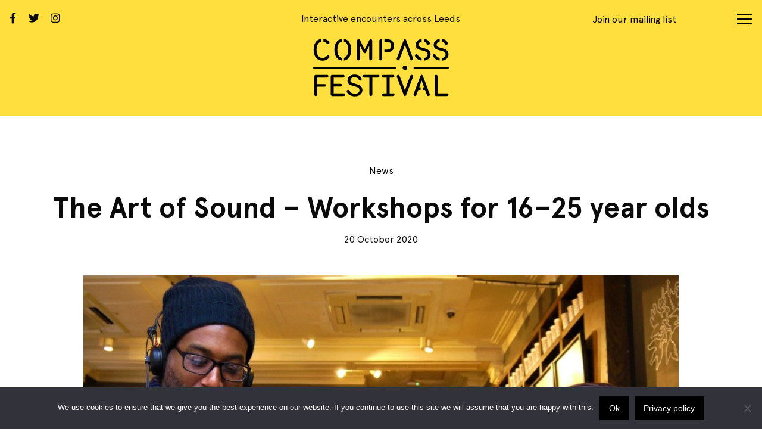

--- FILE ---
content_type: text/html; charset=UTF-8
request_url: https://compassliveart.org.uk/the-art-of-sound-workshops-for-1625-year-olds/
body_size: 12051
content:
<!doctype html>
<html lang="en-GB">
  <head>
  <meta charset="utf-8">
  <meta http-equiv="x-ua-compatible" content="ie=edge">
  <meta name="viewport" content="width=device-width, initial-scale=1, shrink-to-fit=no">
  <meta name='robots' content='index, follow, max-image-preview:large, max-snippet:-1, max-video-preview:-1' />
	<style>img:is([sizes="auto" i], [sizes^="auto," i]) { contain-intrinsic-size: 3000px 1500px }</style>
	
	<!-- This site is optimized with the Yoast SEO plugin v20.7 - https://yoast.com/wordpress/plugins/seo/ -->
	<title>The Art of Sound – Workshops for 16–25 year olds - Compass Live Art / Compass Festival</title>
	<link rel="canonical" href="https://compassliveart.org.uk/the-art-of-sound-workshops-for-1625-year-olds/" />
	<meta property="og:locale" content="en_GB" />
	<meta property="og:type" content="article" />
	<meta property="og:title" content="The Art of Sound – Workshops for 16–25 year olds - Compass Live Art / Compass Festival" />
	<meta property="og:description" content="Deadline 2nd November 2020" />
	<meta property="og:url" content="https://compassliveart.org.uk/the-art-of-sound-workshops-for-1625-year-olds/" />
	<meta property="og:site_name" content="Compass Live Art / Compass Festival" />
	<meta property="article:published_time" content="2020-10-20T13:17:00+00:00" />
	<meta property="article:modified_time" content="2022-03-08T10:27:58+00:00" />
	<meta property="og:image" content="https://compassliveart.org.uk/app/uploads/2021/03/GetImage_2.jpeg" />
	<meta property="og:image:width" content="2000" />
	<meta property="og:image:height" content="1124" />
	<meta property="og:image:type" content="image/jpeg" />
	<meta name="author" content="timjukes" />
	<meta name="twitter:card" content="summary_large_image" />
	<meta name="twitter:label1" content="Written by" />
	<meta name="twitter:data1" content="timjukes" />
	<meta name="twitter:label2" content="Estimated reading time" />
	<meta name="twitter:data2" content="1 minute" />
	<script type="application/ld+json" class="yoast-schema-graph">{"@context":"https://schema.org","@graph":[{"@type":"WebPage","@id":"https://compassliveart.org.uk/the-art-of-sound-workshops-for-1625-year-olds/","url":"https://compassliveart.org.uk/the-art-of-sound-workshops-for-1625-year-olds/","name":"The Art of Sound – Workshops for 16–25 year olds - Compass Live Art / Compass Festival","isPartOf":{"@id":"https://compassliveart.org.uk/#website"},"primaryImageOfPage":{"@id":"https://compassliveart.org.uk/the-art-of-sound-workshops-for-1625-year-olds/#primaryimage"},"image":{"@id":"https://compassliveart.org.uk/the-art-of-sound-workshops-for-1625-year-olds/#primaryimage"},"thumbnailUrl":"https://compassliveart.org.uk/app/uploads/2021/03/GetImage_2.jpeg","datePublished":"2020-10-20T13:17:00+00:00","dateModified":"2022-03-08T10:27:58+00:00","author":{"@id":"https://compassliveart.org.uk/#/schema/person/9e5778ae46616b0c28a0865252f31308"},"breadcrumb":{"@id":"https://compassliveart.org.uk/the-art-of-sound-workshops-for-1625-year-olds/#breadcrumb"},"inLanguage":"en-GB","potentialAction":[{"@type":"ReadAction","target":["https://compassliveart.org.uk/the-art-of-sound-workshops-for-1625-year-olds/"]}]},{"@type":"ImageObject","inLanguage":"en-GB","@id":"https://compassliveart.org.uk/the-art-of-sound-workshops-for-1625-year-olds/#primaryimage","url":"https://compassliveart.org.uk/app/uploads/2021/03/GetImage_2.jpeg","contentUrl":"https://compassliveart.org.uk/app/uploads/2021/03/GetImage_2.jpeg","width":2000,"height":1124},{"@type":"BreadcrumbList","@id":"https://compassliveart.org.uk/the-art-of-sound-workshops-for-1625-year-olds/#breadcrumb","itemListElement":[{"@type":"ListItem","position":1,"name":"News","item":"https://compassliveart.org.uk/news/"},{"@type":"ListItem","position":2,"name":"The Art of Sound – Workshops for 16–25 year olds"}]},{"@type":"WebSite","@id":"https://compassliveart.org.uk/#website","url":"https://compassliveart.org.uk/","name":"Compass Live Art / Compass Festival","description":"Compass commissions and presents live, interactive art projects by UK and international artists all over Leeds.","potentialAction":[{"@type":"SearchAction","target":{"@type":"EntryPoint","urlTemplate":"https://compassliveart.org.uk/?s={search_term_string}"},"query-input":"required name=search_term_string"}],"inLanguage":"en-GB"},{"@type":"Person","@id":"https://compassliveart.org.uk/#/schema/person/9e5778ae46616b0c28a0865252f31308","name":"timjukes","image":{"@type":"ImageObject","inLanguage":"en-GB","@id":"https://compassliveart.org.uk/#/schema/person/image/","url":"https://secure.gravatar.com/avatar/102dc4372814f78dc83eafddc5946519?s=96&d=mm&r=g","contentUrl":"https://secure.gravatar.com/avatar/102dc4372814f78dc83eafddc5946519?s=96&d=mm&r=g","caption":"timjukes"},"sameAs":["https://staging1.compassliveart.org.uk/wp"],"url":"https://compassliveart.org.uk/author/timjukes/"}]}</script>
	<!-- / Yoast SEO plugin. -->


<link rel='dns-prefetch' href='//www.googletagmanager.com' />
<link rel='dns-prefetch' href='//fonts.googleapis.com' />
<script type="text/javascript">
/* <![CDATA[ */
window._wpemojiSettings = {"baseUrl":"https:\/\/s.w.org\/images\/core\/emoji\/15.0.3\/72x72\/","ext":".png","svgUrl":"https:\/\/s.w.org\/images\/core\/emoji\/15.0.3\/svg\/","svgExt":".svg","source":{"concatemoji":"https:\/\/compassliveart.org.uk\/wp\/wp-includes\/js\/wp-emoji-release.min.js?ver=6.7.1"}};
/*! This file is auto-generated */
!function(i,n){var o,s,e;function c(e){try{var t={supportTests:e,timestamp:(new Date).valueOf()};sessionStorage.setItem(o,JSON.stringify(t))}catch(e){}}function p(e,t,n){e.clearRect(0,0,e.canvas.width,e.canvas.height),e.fillText(t,0,0);var t=new Uint32Array(e.getImageData(0,0,e.canvas.width,e.canvas.height).data),r=(e.clearRect(0,0,e.canvas.width,e.canvas.height),e.fillText(n,0,0),new Uint32Array(e.getImageData(0,0,e.canvas.width,e.canvas.height).data));return t.every(function(e,t){return e===r[t]})}function u(e,t,n){switch(t){case"flag":return n(e,"\ud83c\udff3\ufe0f\u200d\u26a7\ufe0f","\ud83c\udff3\ufe0f\u200b\u26a7\ufe0f")?!1:!n(e,"\ud83c\uddfa\ud83c\uddf3","\ud83c\uddfa\u200b\ud83c\uddf3")&&!n(e,"\ud83c\udff4\udb40\udc67\udb40\udc62\udb40\udc65\udb40\udc6e\udb40\udc67\udb40\udc7f","\ud83c\udff4\u200b\udb40\udc67\u200b\udb40\udc62\u200b\udb40\udc65\u200b\udb40\udc6e\u200b\udb40\udc67\u200b\udb40\udc7f");case"emoji":return!n(e,"\ud83d\udc26\u200d\u2b1b","\ud83d\udc26\u200b\u2b1b")}return!1}function f(e,t,n){var r="undefined"!=typeof WorkerGlobalScope&&self instanceof WorkerGlobalScope?new OffscreenCanvas(300,150):i.createElement("canvas"),a=r.getContext("2d",{willReadFrequently:!0}),o=(a.textBaseline="top",a.font="600 32px Arial",{});return e.forEach(function(e){o[e]=t(a,e,n)}),o}function t(e){var t=i.createElement("script");t.src=e,t.defer=!0,i.head.appendChild(t)}"undefined"!=typeof Promise&&(o="wpEmojiSettingsSupports",s=["flag","emoji"],n.supports={everything:!0,everythingExceptFlag:!0},e=new Promise(function(e){i.addEventListener("DOMContentLoaded",e,{once:!0})}),new Promise(function(t){var n=function(){try{var e=JSON.parse(sessionStorage.getItem(o));if("object"==typeof e&&"number"==typeof e.timestamp&&(new Date).valueOf()<e.timestamp+604800&&"object"==typeof e.supportTests)return e.supportTests}catch(e){}return null}();if(!n){if("undefined"!=typeof Worker&&"undefined"!=typeof OffscreenCanvas&&"undefined"!=typeof URL&&URL.createObjectURL&&"undefined"!=typeof Blob)try{var e="postMessage("+f.toString()+"("+[JSON.stringify(s),u.toString(),p.toString()].join(",")+"));",r=new Blob([e],{type:"text/javascript"}),a=new Worker(URL.createObjectURL(r),{name:"wpTestEmojiSupports"});return void(a.onmessage=function(e){c(n=e.data),a.terminate(),t(n)})}catch(e){}c(n=f(s,u,p))}t(n)}).then(function(e){for(var t in e)n.supports[t]=e[t],n.supports.everything=n.supports.everything&&n.supports[t],"flag"!==t&&(n.supports.everythingExceptFlag=n.supports.everythingExceptFlag&&n.supports[t]);n.supports.everythingExceptFlag=n.supports.everythingExceptFlag&&!n.supports.flag,n.DOMReady=!1,n.readyCallback=function(){n.DOMReady=!0}}).then(function(){return e}).then(function(){var e;n.supports.everything||(n.readyCallback(),(e=n.source||{}).concatemoji?t(e.concatemoji):e.wpemoji&&e.twemoji&&(t(e.twemoji),t(e.wpemoji)))}))}((window,document),window._wpemojiSettings);
/* ]]> */
</script>
<link rel='stylesheet' id='cnss_font_awesome_css-css' href='https://compassliveart.org.uk/app/plugins/easy-social-icons/css/font-awesome/css/all.min.css?ver=5.7.2' type='text/css' media='all' />
<link rel='stylesheet' id='cnss_font_awesome_v4_shims-css' href='https://compassliveart.org.uk/app/plugins/easy-social-icons/css/font-awesome/css/v4-shims.min.css?ver=5.7.2' type='text/css' media='all' />
<link rel='stylesheet' id='cnss_css-css' href='https://compassliveart.org.uk/app/plugins/easy-social-icons/css/cnss.css?ver=1.0' type='text/css' media='all' />
<link rel='stylesheet' id='formidable-css' href='https://compassliveart.org.uk/app/plugins/formidable/css/formidableforms.css?ver=12122254' type='text/css' media='all' />
<link rel='stylesheet' id='sbi_styles-css' href='https://compassliveart.org.uk/app/plugins/instagram-feed/css/sbi-styles.min.css?ver=6.6.1' type='text/css' media='all' />
<style id='wp-emoji-styles-inline-css' type='text/css'>

	img.wp-smiley, img.emoji {
		display: inline !important;
		border: none !important;
		box-shadow: none !important;
		height: 1em !important;
		width: 1em !important;
		margin: 0 0.07em !important;
		vertical-align: -0.1em !important;
		background: none !important;
		padding: 0 !important;
	}
</style>
<link rel='stylesheet' id='wp-block-library-css' href='https://compassliveart.org.uk/wp/wp-includes/css/dist/block-library/style.min.css?ver=6.7.1' type='text/css' media='all' />
<style id='global-styles-inline-css' type='text/css'>
:root{--wp--preset--aspect-ratio--square: 1;--wp--preset--aspect-ratio--4-3: 4/3;--wp--preset--aspect-ratio--3-4: 3/4;--wp--preset--aspect-ratio--3-2: 3/2;--wp--preset--aspect-ratio--2-3: 2/3;--wp--preset--aspect-ratio--16-9: 16/9;--wp--preset--aspect-ratio--9-16: 9/16;--wp--preset--color--black: #000000;--wp--preset--color--cyan-bluish-gray: #abb8c3;--wp--preset--color--white: #ffffff;--wp--preset--color--pale-pink: #f78da7;--wp--preset--color--vivid-red: #cf2e2e;--wp--preset--color--luminous-vivid-orange: #ff6900;--wp--preset--color--luminous-vivid-amber: #fcb900;--wp--preset--color--light-green-cyan: #7bdcb5;--wp--preset--color--vivid-green-cyan: #00d084;--wp--preset--color--pale-cyan-blue: #8ed1fc;--wp--preset--color--vivid-cyan-blue: #0693e3;--wp--preset--color--vivid-purple: #9b51e0;--wp--preset--gradient--vivid-cyan-blue-to-vivid-purple: linear-gradient(135deg,rgba(6,147,227,1) 0%,rgb(155,81,224) 100%);--wp--preset--gradient--light-green-cyan-to-vivid-green-cyan: linear-gradient(135deg,rgb(122,220,180) 0%,rgb(0,208,130) 100%);--wp--preset--gradient--luminous-vivid-amber-to-luminous-vivid-orange: linear-gradient(135deg,rgba(252,185,0,1) 0%,rgba(255,105,0,1) 100%);--wp--preset--gradient--luminous-vivid-orange-to-vivid-red: linear-gradient(135deg,rgba(255,105,0,1) 0%,rgb(207,46,46) 100%);--wp--preset--gradient--very-light-gray-to-cyan-bluish-gray: linear-gradient(135deg,rgb(238,238,238) 0%,rgb(169,184,195) 100%);--wp--preset--gradient--cool-to-warm-spectrum: linear-gradient(135deg,rgb(74,234,220) 0%,rgb(151,120,209) 20%,rgb(207,42,186) 40%,rgb(238,44,130) 60%,rgb(251,105,98) 80%,rgb(254,248,76) 100%);--wp--preset--gradient--blush-light-purple: linear-gradient(135deg,rgb(255,206,236) 0%,rgb(152,150,240) 100%);--wp--preset--gradient--blush-bordeaux: linear-gradient(135deg,rgb(254,205,165) 0%,rgb(254,45,45) 50%,rgb(107,0,62) 100%);--wp--preset--gradient--luminous-dusk: linear-gradient(135deg,rgb(255,203,112) 0%,rgb(199,81,192) 50%,rgb(65,88,208) 100%);--wp--preset--gradient--pale-ocean: linear-gradient(135deg,rgb(255,245,203) 0%,rgb(182,227,212) 50%,rgb(51,167,181) 100%);--wp--preset--gradient--electric-grass: linear-gradient(135deg,rgb(202,248,128) 0%,rgb(113,206,126) 100%);--wp--preset--gradient--midnight: linear-gradient(135deg,rgb(2,3,129) 0%,rgb(40,116,252) 100%);--wp--preset--font-size--small: 13px;--wp--preset--font-size--medium: 20px;--wp--preset--font-size--large: 36px;--wp--preset--font-size--x-large: 42px;--wp--preset--spacing--20: 0.44rem;--wp--preset--spacing--30: 0.67rem;--wp--preset--spacing--40: 1rem;--wp--preset--spacing--50: 1.5rem;--wp--preset--spacing--60: 2.25rem;--wp--preset--spacing--70: 3.38rem;--wp--preset--spacing--80: 5.06rem;--wp--preset--shadow--natural: 6px 6px 9px rgba(0, 0, 0, 0.2);--wp--preset--shadow--deep: 12px 12px 50px rgba(0, 0, 0, 0.4);--wp--preset--shadow--sharp: 6px 6px 0px rgba(0, 0, 0, 0.2);--wp--preset--shadow--outlined: 6px 6px 0px -3px rgba(255, 255, 255, 1), 6px 6px rgba(0, 0, 0, 1);--wp--preset--shadow--crisp: 6px 6px 0px rgba(0, 0, 0, 1);}:where(body) { margin: 0; }.wp-site-blocks > .alignleft { float: left; margin-right: 2em; }.wp-site-blocks > .alignright { float: right; margin-left: 2em; }.wp-site-blocks > .aligncenter { justify-content: center; margin-left: auto; margin-right: auto; }:where(.is-layout-flex){gap: 0.5em;}:where(.is-layout-grid){gap: 0.5em;}.is-layout-flow > .alignleft{float: left;margin-inline-start: 0;margin-inline-end: 2em;}.is-layout-flow > .alignright{float: right;margin-inline-start: 2em;margin-inline-end: 0;}.is-layout-flow > .aligncenter{margin-left: auto !important;margin-right: auto !important;}.is-layout-constrained > .alignleft{float: left;margin-inline-start: 0;margin-inline-end: 2em;}.is-layout-constrained > .alignright{float: right;margin-inline-start: 2em;margin-inline-end: 0;}.is-layout-constrained > .aligncenter{margin-left: auto !important;margin-right: auto !important;}.is-layout-constrained > :where(:not(.alignleft):not(.alignright):not(.alignfull)){margin-left: auto !important;margin-right: auto !important;}body .is-layout-flex{display: flex;}.is-layout-flex{flex-wrap: wrap;align-items: center;}.is-layout-flex > :is(*, div){margin: 0;}body .is-layout-grid{display: grid;}.is-layout-grid > :is(*, div){margin: 0;}body{padding-top: 0px;padding-right: 0px;padding-bottom: 0px;padding-left: 0px;}a:where(:not(.wp-element-button)){text-decoration: underline;}:root :where(.wp-element-button, .wp-block-button__link){background-color: #32373c;border-width: 0;color: #fff;font-family: inherit;font-size: inherit;line-height: inherit;padding: calc(0.667em + 2px) calc(1.333em + 2px);text-decoration: none;}.has-black-color{color: var(--wp--preset--color--black) !important;}.has-cyan-bluish-gray-color{color: var(--wp--preset--color--cyan-bluish-gray) !important;}.has-white-color{color: var(--wp--preset--color--white) !important;}.has-pale-pink-color{color: var(--wp--preset--color--pale-pink) !important;}.has-vivid-red-color{color: var(--wp--preset--color--vivid-red) !important;}.has-luminous-vivid-orange-color{color: var(--wp--preset--color--luminous-vivid-orange) !important;}.has-luminous-vivid-amber-color{color: var(--wp--preset--color--luminous-vivid-amber) !important;}.has-light-green-cyan-color{color: var(--wp--preset--color--light-green-cyan) !important;}.has-vivid-green-cyan-color{color: var(--wp--preset--color--vivid-green-cyan) !important;}.has-pale-cyan-blue-color{color: var(--wp--preset--color--pale-cyan-blue) !important;}.has-vivid-cyan-blue-color{color: var(--wp--preset--color--vivid-cyan-blue) !important;}.has-vivid-purple-color{color: var(--wp--preset--color--vivid-purple) !important;}.has-black-background-color{background-color: var(--wp--preset--color--black) !important;}.has-cyan-bluish-gray-background-color{background-color: var(--wp--preset--color--cyan-bluish-gray) !important;}.has-white-background-color{background-color: var(--wp--preset--color--white) !important;}.has-pale-pink-background-color{background-color: var(--wp--preset--color--pale-pink) !important;}.has-vivid-red-background-color{background-color: var(--wp--preset--color--vivid-red) !important;}.has-luminous-vivid-orange-background-color{background-color: var(--wp--preset--color--luminous-vivid-orange) !important;}.has-luminous-vivid-amber-background-color{background-color: var(--wp--preset--color--luminous-vivid-amber) !important;}.has-light-green-cyan-background-color{background-color: var(--wp--preset--color--light-green-cyan) !important;}.has-vivid-green-cyan-background-color{background-color: var(--wp--preset--color--vivid-green-cyan) !important;}.has-pale-cyan-blue-background-color{background-color: var(--wp--preset--color--pale-cyan-blue) !important;}.has-vivid-cyan-blue-background-color{background-color: var(--wp--preset--color--vivid-cyan-blue) !important;}.has-vivid-purple-background-color{background-color: var(--wp--preset--color--vivid-purple) !important;}.has-black-border-color{border-color: var(--wp--preset--color--black) !important;}.has-cyan-bluish-gray-border-color{border-color: var(--wp--preset--color--cyan-bluish-gray) !important;}.has-white-border-color{border-color: var(--wp--preset--color--white) !important;}.has-pale-pink-border-color{border-color: var(--wp--preset--color--pale-pink) !important;}.has-vivid-red-border-color{border-color: var(--wp--preset--color--vivid-red) !important;}.has-luminous-vivid-orange-border-color{border-color: var(--wp--preset--color--luminous-vivid-orange) !important;}.has-luminous-vivid-amber-border-color{border-color: var(--wp--preset--color--luminous-vivid-amber) !important;}.has-light-green-cyan-border-color{border-color: var(--wp--preset--color--light-green-cyan) !important;}.has-vivid-green-cyan-border-color{border-color: var(--wp--preset--color--vivid-green-cyan) !important;}.has-pale-cyan-blue-border-color{border-color: var(--wp--preset--color--pale-cyan-blue) !important;}.has-vivid-cyan-blue-border-color{border-color: var(--wp--preset--color--vivid-cyan-blue) !important;}.has-vivid-purple-border-color{border-color: var(--wp--preset--color--vivid-purple) !important;}.has-vivid-cyan-blue-to-vivid-purple-gradient-background{background: var(--wp--preset--gradient--vivid-cyan-blue-to-vivid-purple) !important;}.has-light-green-cyan-to-vivid-green-cyan-gradient-background{background: var(--wp--preset--gradient--light-green-cyan-to-vivid-green-cyan) !important;}.has-luminous-vivid-amber-to-luminous-vivid-orange-gradient-background{background: var(--wp--preset--gradient--luminous-vivid-amber-to-luminous-vivid-orange) !important;}.has-luminous-vivid-orange-to-vivid-red-gradient-background{background: var(--wp--preset--gradient--luminous-vivid-orange-to-vivid-red) !important;}.has-very-light-gray-to-cyan-bluish-gray-gradient-background{background: var(--wp--preset--gradient--very-light-gray-to-cyan-bluish-gray) !important;}.has-cool-to-warm-spectrum-gradient-background{background: var(--wp--preset--gradient--cool-to-warm-spectrum) !important;}.has-blush-light-purple-gradient-background{background: var(--wp--preset--gradient--blush-light-purple) !important;}.has-blush-bordeaux-gradient-background{background: var(--wp--preset--gradient--blush-bordeaux) !important;}.has-luminous-dusk-gradient-background{background: var(--wp--preset--gradient--luminous-dusk) !important;}.has-pale-ocean-gradient-background{background: var(--wp--preset--gradient--pale-ocean) !important;}.has-electric-grass-gradient-background{background: var(--wp--preset--gradient--electric-grass) !important;}.has-midnight-gradient-background{background: var(--wp--preset--gradient--midnight) !important;}.has-small-font-size{font-size: var(--wp--preset--font-size--small) !important;}.has-medium-font-size{font-size: var(--wp--preset--font-size--medium) !important;}.has-large-font-size{font-size: var(--wp--preset--font-size--large) !important;}.has-x-large-font-size{font-size: var(--wp--preset--font-size--x-large) !important;}
:where(.wp-block-post-template.is-layout-flex){gap: 1.25em;}:where(.wp-block-post-template.is-layout-grid){gap: 1.25em;}
:where(.wp-block-columns.is-layout-flex){gap: 2em;}:where(.wp-block-columns.is-layout-grid){gap: 2em;}
:root :where(.wp-block-pullquote){font-size: 1.5em;line-height: 1.6;}
</style>
<link rel='stylesheet' id='cookie-notice-front-css' href='https://compassliveart.org.uk/app/plugins/cookie-notice/css/front.min.css?ver=2.5.4' type='text/css' media='all' />
<link rel='stylesheet' id='heateor_sss_frontend_css-css' href='https://compassliveart.org.uk/app/plugins/sassy-social-share/public/css/sassy-social-share-public.css?ver=3.3.70' type='text/css' media='all' />
<style id='heateor_sss_frontend_css-inline-css' type='text/css'>
.heateor_sss_button_instagram span.heateor_sss_svg,a.heateor_sss_instagram span.heateor_sss_svg{background:radial-gradient(circle at 30% 107%,#fdf497 0,#fdf497 5%,#fd5949 45%,#d6249f 60%,#285aeb 90%)}.heateor_sss_horizontal_sharing .heateor_sss_svg,.heateor_sss_standard_follow_icons_container .heateor_sss_svg{color:#fff;border-width:0px;border-style:solid;border-color:transparent}.heateor_sss_horizontal_sharing .heateorSssTCBackground{color:#666}.heateor_sss_horizontal_sharing span.heateor_sss_svg:hover,.heateor_sss_standard_follow_icons_container span.heateor_sss_svg:hover{border-color:transparent;}.heateor_sss_vertical_sharing span.heateor_sss_svg,.heateor_sss_floating_follow_icons_container span.heateor_sss_svg{color:#fff;border-width:0px;border-style:solid;border-color:transparent;}.heateor_sss_vertical_sharing .heateorSssTCBackground{color:#666;}.heateor_sss_vertical_sharing span.heateor_sss_svg:hover,.heateor_sss_floating_follow_icons_container span.heateor_sss_svg:hover{border-color:transparent;}@media screen and (max-width:783px) {.heateor_sss_vertical_sharing{display:none!important}}
</style>
<link rel='stylesheet' id='boxzilla-css' href='https://compassliveart.org.uk/app/plugins/boxzilla/assets/css/styles.css?ver=3.3.1' type='text/css' media='all' />
<link rel='stylesheet' id='google_fonts-css' href='https://fonts.googleapis.com/css2?family=Roboto+Mono:ital,wght@0,200;1,200&#038;family=Roboto:ital,wght@0,100;0,300;0,400;0,500;0,700;0,900;1,100;1,300;1,400;1,500;1,700;1,900&#038;display=swap' type='text/css' media='all' />
<link rel='stylesheet' id='sage/main.css-css' href='https://compassliveart.org.uk/app/themes/compasstheme/dist/styles/main_06fac2b2.css?ver=12345' type='text/css' media='all' />
<script type="text/javascript" src="https://compassliveart.org.uk/wp/wp-includes/js/jquery/jquery.min.js?ver=3.7.1" id="jquery-core-js"></script>
<script type="text/javascript" src="https://compassliveart.org.uk/wp/wp-includes/js/jquery/jquery-migrate.min.js?ver=3.4.1" id="jquery-migrate-js"></script>
<script type="text/javascript" src="https://compassliveart.org.uk/app/plugins/easy-social-icons/js/cnss.js?ver=1.0" id="cnss_js-js"></script>
<script type="text/javascript" id="cookie-notice-front-js-before">
/* <![CDATA[ */
var cnArgs = {"ajaxUrl":"https:\/\/compassliveart.org.uk\/wp\/wp-admin\/admin-ajax.php","nonce":"b6e6a069df","hideEffect":"fade","position":"bottom","onScroll":false,"onScrollOffset":100,"onClick":false,"cookieName":"cookie_notice_accepted","cookieTime":2592000,"cookieTimeRejected":2592000,"globalCookie":false,"redirection":false,"cache":false,"revokeCookies":false,"revokeCookiesOpt":"automatic"};
/* ]]> */
</script>
<script type="text/javascript" src="https://compassliveart.org.uk/app/plugins/cookie-notice/js/front.min.js?ver=2.5.4" id="cookie-notice-front-js"></script>
<script type="text/javascript" id="wpgmza_data-js-extra">
/* <![CDATA[ */
var wpgmza_google_api_status = {"message":"Enqueued","code":"ENQUEUED"};
/* ]]> */
</script>
<script type="text/javascript" src="https://compassliveart.org.uk/app/plugins/wp-google-maps/wpgmza_data.js?ver=6.7.1" id="wpgmza_data-js"></script>

<!-- Google tag (gtag.js) snippet added by Site Kit -->

<!-- Google Analytics snippet added by Site Kit -->
<script type="text/javascript" src="https://www.googletagmanager.com/gtag/js?id=G-WCKF90QRGE" id="google_gtagjs-js" async></script>
<script type="text/javascript" id="google_gtagjs-js-after">
/* <![CDATA[ */
window.dataLayer = window.dataLayer || [];function gtag(){dataLayer.push(arguments);}
gtag("set","linker",{"domains":["compassliveart.org.uk"]});
gtag("js", new Date());
gtag("set", "developer_id.dZTNiMT", true);
gtag("config", "G-WCKF90QRGE");
/* ]]> */
</script>

<!-- End Google tag (gtag.js) snippet added by Site Kit -->
<link rel="https://api.w.org/" href="https://compassliveart.org.uk/wp-json/" /><link rel="alternate" title="JSON" type="application/json" href="https://compassliveart.org.uk/wp-json/wp/v2/posts/708" /><link rel="EditURI" type="application/rsd+xml" title="RSD" href="https://compassliveart.org.uk/wp/xmlrpc.php?rsd" />
<meta name="generator" content="WordPress 6.7.1" />
<link rel='shortlink' href='https://compassliveart.org.uk/?p=708' />
<link rel="alternate" title="oEmbed (JSON)" type="application/json+oembed" href="https://compassliveart.org.uk/wp-json/oembed/1.0/embed?url=https%3A%2F%2Fcompassliveart.org.uk%2Fthe-art-of-sound-workshops-for-1625-year-olds%2F" />
<link rel="alternate" title="oEmbed (XML)" type="text/xml+oembed" href="https://compassliveart.org.uk/wp-json/oembed/1.0/embed?url=https%3A%2F%2Fcompassliveart.org.uk%2Fthe-art-of-sound-workshops-for-1625-year-olds%2F&#038;format=xml" />
<style type="text/css">
		ul.cnss-social-icon li.cn-fa-icon a{background-color:#999999!important;}
		ul.cnss-social-icon li.cn-fa-icon a:hover{background-color:#666666!important;color:#ffffff!important;}
		</style><meta name="generator" content="Site Kit by Google 1.141.0" /><script>document.documentElement.className += " js";</script>
<meta name="generator" content="Elementor 3.23.4; features: additional_custom_breakpoints, e_lazyload; settings: css_print_method-external, google_font-enabled, font_display-auto">
			<style>
				.e-con.e-parent:nth-of-type(n+4):not(.e-lazyloaded):not(.e-no-lazyload),
				.e-con.e-parent:nth-of-type(n+4):not(.e-lazyloaded):not(.e-no-lazyload) * {
					background-image: none !important;
				}
				@media screen and (max-height: 1024px) {
					.e-con.e-parent:nth-of-type(n+3):not(.e-lazyloaded):not(.e-no-lazyload),
					.e-con.e-parent:nth-of-type(n+3):not(.e-lazyloaded):not(.e-no-lazyload) * {
						background-image: none !important;
					}
				}
				@media screen and (max-height: 640px) {
					.e-con.e-parent:nth-of-type(n+2):not(.e-lazyloaded):not(.e-no-lazyload),
					.e-con.e-parent:nth-of-type(n+2):not(.e-lazyloaded):not(.e-no-lazyload) * {
						background-image: none !important;
					}
				}
			</style>
			<script>(()=>{var o=[],i={};["on","off","toggle","show"].forEach((l=>{i[l]=function(){o.push([l,arguments])}})),window.Boxzilla=i,window.boxzilla_queue=o})();</script><link rel="icon" href="https://compassliveart.org.uk/app/uploads/2020/11/cropped-compass_festival_logo_circle_only-1-150x150.png" sizes="32x32" />
<link rel="icon" href="https://compassliveart.org.uk/app/uploads/2020/11/cropped-compass_festival_logo_circle_only-1-300x300.png" sizes="192x192" />
<link rel="apple-touch-icon" href="https://compassliveart.org.uk/app/uploads/2020/11/cropped-compass_festival_logo_circle_only-1-300x300.png" />
<meta name="msapplication-TileImage" content="https://compassliveart.org.uk/app/uploads/2020/11/cropped-compass_festival_logo_circle_only-1-300x300.png" />
		<style type="text/css" id="wp-custom-css">
			background-color: #ffffff;		</style>
		</head>
  <body class="post-template-default single single-post postid-708 single-format-standard cookies-not-set the-art-of-sound-workshops-for-1625-year-olds app-data index-data singular-data single-data single-post-data single-post-the-art-of-sound-workshops-for-1625-year-olds-data elementor-default elementor-kit-676">
        <header class="banner">
  <div class="top-info-bar">
    <div class="grid-container verywide-grid-container ">
      <div class="top-info-bar-items grid-x grid-margin-x align-middle">
        <div class="topbar-item small-8 medium-6 large-4 cell show-for-medium">
          <ul id="" class="cnss-social-icon " style="text-align:left;"><li class="cn-fa-facebook cn-fa-icon " style="display:inline-block;"><a class="" target="_blank" href="https://www.facebook.com/CompassFestLDS" title="Facebook" style="width:28px;height:28px;padding:5px 0;margin:4px;color: #0a0a0a;border-radius: 50%;"><i title="Facebook" style="font-size:18px;" class="fa fa-facebook"></i></a></li><li class="cn-fa-twitter cn-fa-icon " style="display:inline-block;"><a class="" target="_blank" href="https://twitter.com/CompassFestLDS" title="Twitter" style="width:28px;height:28px;padding:5px 0;margin:4px;color: #0a0a0a;border-radius: 50%;"><i title="Twitter" style="font-size:18px;" class="fa fa-twitter"></i></a></li><li class="cn-fa-instagram cn-fa-icon " style="display:inline-block;"><a class="" target="_blank" href="http://instagram.com/CompassFestLDS" title="Instagram" style="width:28px;height:28px;padding:5px 0;margin:4px;color: #0a0a0a;border-radius: 50%;"><i title="Instagram" style="font-size:18px;" class="fab fa-instagram"></i></a></li></ul>          
        </div>
        <div class="topbar-item align-center text-center large-4 cell show-for-large">
          Interactive encounters across Leeds 
        </div>
        <div class="topbar-item align-right text-right small-4 medium-6 large-4 cell">
          <a data-fancybox data-src="#ml-popup" class="topbar-item show-for-large" href="/mailing-list">Join our mailing list</a>

          <button id="menu-hamburger" class="menu_hamburger hamburger  hamburger--squeeze" type="button" data-toggle="off-canvas" aria-expanded="false" aria-controls="off-canvas">
            
        
            <span class="hamburger-box">
                <span class="hamburger-inner"></span>
            </span>
          </button>

        </div>
        
      </div>
    </div>
  </div>



    <a class="brand main-logo top-logo" href="https://compassliveart.org.uk/">
      <img width="680" height="283" class="compass-logo" src="https://compassliveart.org.uk/app/themes/compasstheme/dist/images/compass_festival_logo_textonly_black_01018d6a.svg" alt="Compass Live Art / Compass Festival" />	
    </a>

  

 

  
  

</header>
<div class="off-canvas position-right" id="off-canvas" data-off-canvas="" data-closable="" data-content-scroll="false" data-transition-time="400" data-transition="overlap">
  <div class="sidebar_menu">
    <nav class="nav-primary-side">
              <ul id="menu-main-menu" class="menu align-left vertical menu accordion-menu" data-accordion-menu ><li id="menu-item-87" class="menu-item menu-item-type-post_type menu-item-object-page menu-item-home menu-item-87"><a href="https://compassliveart.org.uk/">Home</a></li>
<li id="menu-item-6282" class="menu-item menu-item-type-post_type menu-item-object-page menu-item-6282"><a href="https://compassliveart.org.uk/compass-festival/compass-festival-2024/">Compass Festival 2024</a></li>
<li id="menu-item-4770" class="menu-item menu-item-type-post_type menu-item-object-page menu-item-4770"><a href="https://compassliveart.org.uk/compass-festival/">Previous Festivals</a></li>
<li id="menu-item-90" class="menu-item menu-item-type-post_type menu-item-object-page menu-item-has-children menu-item-90"><a href="https://compassliveart.org.uk/about-us/">About</a>
<ul class="vertical menu">
	<li id="menu-item-118" class="menu-item menu-item-type-post_type menu-item-object-page menu-item-118"><a href="https://compassliveart.org.uk/about-us/">Our Work</a></li>
	<li id="menu-item-91" class="menu-item menu-item-type-post_type menu-item-object-page menu-item-91"><a href="https://compassliveart.org.uk/about-us/team/">Compass Team</a></li>
	<li id="menu-item-4838" class="menu-item menu-item-type-post_type menu-item-object-page menu-item-4838"><a href="https://compassliveart.org.uk/about-us/information-for-artists/">Information for Artists</a></li>
</ul>
</li>
<li id="menu-item-151" class="menu-item menu-item-type-custom menu-item-object-custom menu-item-has-children menu-item-151"><a href="/news">News</a>
<ul class="vertical menu">
	<li id="menu-item-2932" class="menu-item menu-item-type-custom menu-item-object-custom menu-item-2932"><a href="https://compassliveart.org.uk/news/">Latest</a></li>
	<li id="menu-item-2931" class="menu-item menu-item-type-post_type menu-item-object-page menu-item-2931"><a href="https://compassliveart.org.uk/opportunities/">Opportunities</a></li>
	<li id="menu-item-2930" class="menu-item menu-item-type-post_type menu-item-object-page menu-item-2930"><a href="https://compassliveart.org.uk/events/">Events</a></li>
</ul>
</li>
<li id="menu-item-88" class="menu-item menu-item-type-post_type menu-item-object-page menu-item-88"><a href="https://compassliveart.org.uk/contact/">Contact</a></li>
</ul>
          </nav>

    <div class="sidebar-bottom">
      <ul id="" class="cnss-social-icon " style="text-align:left;"><li class="cn-fa-facebook cn-fa-icon " style="display:inline-block;"><a class="" target="_blank" href="https://www.facebook.com/CompassFestLDS" title="Facebook" style="width:28px;height:28px;padding:5px 0;margin:4px;color: #0a0a0a;border-radius: 50%;"><i title="Facebook" style="font-size:18px;" class="fa fa-facebook"></i></a></li><li class="cn-fa-twitter cn-fa-icon " style="display:inline-block;"><a class="" target="_blank" href="https://twitter.com/CompassFestLDS" title="Twitter" style="width:28px;height:28px;padding:5px 0;margin:4px;color: #0a0a0a;border-radius: 50%;"><i title="Twitter" style="font-size:18px;" class="fa fa-twitter"></i></a></li><li class="cn-fa-instagram cn-fa-icon " style="display:inline-block;"><a class="" target="_blank" href="http://instagram.com/CompassFestLDS" title="Instagram" style="width:28px;height:28px;padding:5px 0;margin:4px;color: #0a0a0a;border-radius: 50%;"><i title="Instagram" style="font-size:18px;" class="fab fa-instagram"></i></a></li></ul>      
      <div class="sidebar-footer">
              </div>
 
    </div>
  </div>
</div>    <div class="wrap container off-canvas-content" role="document" data-off-canvas-content data-transition="overlap">
      <div class="content">
        <main class="main">
          <div id="page-starter">
  <div id="page-content" class="standard-page page-container">

        

    
      <article class="post-708 post type-post status-publish format-standard has-post-thumbnail hentry category-opportunities">
  <header class="page-header text-center grid-container wide-grid-container">
    <p class="text-center"><a href="/news">News</a></p>
    
    <h1 class="entry-title">The Art of Sound – Workshops for 16–25 year olds</h1>
    <time class="updated" datetime="2020-10-20T13:17:00+00:00">20 October 2020</time>
 
  </header>
  <div class="grid-container">

    							<div class="grid-container wide-grid-container align-center">
								<div class="single_main_image">
								<img width="1000" height="700" src="https://compassliveart.org.uk/app/uploads/2021/03/GetImage_2-1000x700.jpeg" class="responsive wp-post-image" alt="" data-aspectratio="5/3" decoding="async" />																</div>
								
								
							</div>
					
		
    <div class="post-content standard-post-content">
  <p>We&#8217;re working with The Geraldine Connor Foundation to offer workshops to learn how to record and edit sound from the outside world alongside internationally acclaimed artists Amy Sharrocks and Tom Hackley, for a Compass Festival project.</p>
<p>Open for those aged 16-25 in Leeds and the surrounding areas, this is a rare opportunity to explore the creative possibilities of sound and learn new skills. Whether you are a budding sound designer, aspiring podcaster or just want to learn to listen more carefully, this workshop will give you the tools you need to create beautifully sounding audio and some artistic prompts to inspire you.</p>
<p>Across two workshops, Tom and Amy will encourage you to make your own field recordings with the chance to incorporate them into an amazing new artwork taking place at Compass Festival in March 2021.</p>
<p>Monday 16th November &amp; Tuesday 17th November, 6pm-8pm.</p>
<p><strong><a href="https://www.gcfoundation.co.uk/Event/the-art-of-sound-workshops">Find out more and apply no</a></strong><a href="https://www.gcfoundation.co.uk/Event/the-art-of-sound-workshops"><strong>w</strong></a></p>
    </div>
  </div>
</article>

<div class="grid-container nextprev-container" >
          <div class="grid-x grid-margin-x grid-margin-y align-middle">
            <div class="cell small-12 medium-6 large-6 align-left text-left blocklink prevnext-button">
                
                    <div class="grid-x grid-margin-x align-middle">
                        <div class="cell small-6">
                            <a class="navlink" href="https://compassliveart.org.uk/compass-festival-student-placement-opportunities/">
                                <img width="600" height="360" src="https://compassliveart.org.uk/app/uploads/2021/03/003Compass_Launch_1-600x360.jpg" class="attachment-block-thumb size-block-thumb wp-post-image" alt="" decoding="async" />                            </a>
                        </div>
                        <div class="cell small-6">
                        <span class="meta">&larr; Previous:</span>
                            <h5>Compass Festival Student Placement Opportunities</h5>
                        </div>
                    </div>


                            </div>
            <div class="cell small-12 medium-6 large-6 align-right text-right blocklink prevnext-button">
                
                    <div class="grid-x grid-margin-x align-middle">

                        <div class="cell small-6">
                            <span class="meta">Next: &rarr;</span>
                            <h5>Collectors Wanted!</h5>
                        </div>
                        <div class="cell small-6">
                            <a class="navlink" href="https://compassliveart.org.uk/museums-in-peoples-homes/">
                                <img width="600" height="360" src="https://compassliveart.org.uk/app/uploads/2021/03/Museums_in_peoples_homes-600x360.jpg" class="attachment-block-thumb size-block-thumb wp-post-image" alt="" decoding="async" />                            </a>
                        </div>
                    </div>


                            </div>
        </div>
</div>
  
  </div>
</div>
        </main>
              </div>
    </div>
        <footer class="main-footer ">

  <div class="section-strip">
    <div class="grid-container verywide-grid-container">
      <div class="grid-x grid-margin-x grid-margin-y align-middle align-center"><div class="cell small-4 medium-3 large-2"><a target="_blank" class="logo_grid_link" href="https://artscouncil.org.uk" title=""><img class="logo_grid_img " src="https://compassliveart.org.uk/app/uploads/2020/11/lottery_Logo_White-RGB-800x215.png" alt=""/></a></div><div class="cell small-4 medium-3 large-2"><a target="_blank" class="logo_grid_link" href="https://www.leeds.gov.uk/" title=""><img class="logo_grid_img " src="https://compassliveart.org.uk/app/uploads/2020/11/Leeds_City_Council_mono-white-800x238.png" alt=""/></a></div><div class="cell small-4 medium-3 large-2"><img class="logo_grid_img " src="https://compassliveart.org.uk/app/uploads/2021/02/Leeds-Bid-white.png" alt=""/></div><div class="cell small-4 medium-3 large-2"><img class="logo_grid_img " src="https://compassliveart.org.uk/app/uploads/2020/11/heritage-white-web-800x306.png" alt=""/></div></div>

      

    </div>
  </div>

  <p class="text-center"><a href="https://compassliveart.org.uk/compass-festival/compass-festival-2024/festival-supporters/">View all our festival supporters &rarr;</a></p>

  <div class="footer-base">
    <div class="grid-container verywide-grid-container text-center">
      UK Charity Registration no. 1177590 | Company Reg. no. 09176219 | <a href="/privacy-policy">Privacy Policy</a> | <a href="/contact">Contact Us</a> | <a href="/accessibility-statement/">Accessibility</a> | Website: <a target="_blank" href="https://timjukesdesign.com">Tim Jukes</a>
    </div>
  </div>

  <div class="hide">
    <div id="ml-popup" class="ml-popup popup">
      <h2>Join our mailing list</h2>
      
	<section id="yikes-mailchimp-container-1" class="yikes-mailchimp-container yikes-mailchimp-container-1 ">
				<form id="mailing-list-1" class="yikes-easy-mc-form yikes-easy-mc-form-1  ml-form" method="POST" data-attr-form-id="1">

													<label for="yikes-easy-mc-form-1-EMAIL"  class="EMAIL-label yikes-mailchimp-field-required ">

										<!-- dictate label visibility -->
																					<span class="EMAIL-label">
												Email Address											</span>
										
										<!-- Description Above -->
										
										<input id="yikes-easy-mc-form-1-EMAIL"  name="EMAIL"  placeholder=""  class="yikes-easy-mc-email "  required="required" type="email"  value="">

										<!-- Description Below -->
										
									</label>
																		<label for="yikes-easy-mc-form-1-FNAME"  class="FNAME-label ">

										<!-- dictate label visibility -->
																					<span class="FNAME-label">
												First Name											</span>
										
										<!-- Description Above -->
										
										<input id="yikes-easy-mc-form-1-FNAME"  name="FNAME"  placeholder=""  class="yikes-easy-mc-text "   type="text"  value="">

										<!-- Description Below -->
										
									</label>
																		<label for="yikes-easy-mc-form-1-LNAME"  class="LNAME-label ">

										<!-- dictate label visibility -->
																					<span class="LNAME-label">
												Last Name											</span>
										
										<!-- Description Above -->
										
										<input id="yikes-easy-mc-form-1-LNAME"  name="LNAME"  placeholder=""  class="yikes-easy-mc-text "   type="text"  value="">

										<!-- Description Below -->
										
									</label>
																	<label for="yikes-easy-mc-form-1-MMERGE2"  class="MMERGE2-label yikes-mailchimp-field-required ">

									<!-- dictate label visibility -->
																			<span class="MMERGE2-label checkbox-parent-label">
											Are you a..?										</span>
																			<label for="MMERGE2-1" class="yikes-easy-mc-checkbox-label ">
											<input
												type="radio"
												name="MMERGE2"
												id="MMERGE2-1"
																								required="required"												value="Member of the Public">
											<span class="MMERGE2-label">Member of the Public</span>
										</label>
																				<label for="MMERGE2-2" class="yikes-easy-mc-checkbox-label ">
											<input
												type="radio"
												name="MMERGE2"
												id="MMERGE2-2"
																								required="required"												value="Artist">
											<span class="MMERGE2-label">Artist</span>
										</label>
																				<label for="MMERGE2-3" class="yikes-easy-mc-checkbox-label ">
											<input
												type="radio"
												name="MMERGE2"
												id="MMERGE2-3"
																								required="required"												value="Producer/project manager">
											<span class="MMERGE2-label">Producer/project manager</span>
										</label>
																				<label for="MMERGE2-4" class="yikes-easy-mc-checkbox-label ">
											<input
												type="radio"
												name="MMERGE2"
												id="MMERGE2-4"
																								required="required"												value="Educator">
											<span class="MMERGE2-label">Educator</span>
										</label>
																				<label for="MMERGE2-5" class="yikes-easy-mc-checkbox-label ">
											<input
												type="radio"
												name="MMERGE2"
												id="MMERGE2-5"
																								required="required"												value="Working at a venue/gallery">
											<span class="MMERGE2-label">Working at a venue/gallery</span>
										</label>
																				<label for="MMERGE2-6" class="yikes-easy-mc-checkbox-label  last-selection">
											<input
												type="radio"
												name="MMERGE2"
												id="MMERGE2-6"
																								required="required"												value="Other (please state below)">
											<span class="MMERGE2-label">Other (please state below)</span>
										</label>
										
								</label>
																	<label for="yikes-easy-mc-form-1-MMERGE3"  class="MMERGE3-label ">

										<!-- dictate label visibility -->
																					<span class="MMERGE3-label">
												Other occupation/role:											</span>
										
										<!-- Description Above -->
										
										<input id="yikes-easy-mc-form-1-MMERGE3"  name="MMERGE3"  placeholder=""  class="yikes-easy-mc-text "   type="text"  value="">

										<!-- Description Below -->
										
									</label>
																		<label for="yikes-easy-mc-form-1-MMERGE10"  class="MMERGE10-label ">

										<!-- dictate label visibility -->
																					<span class="MMERGE10-label">
												Organisation											</span>
										
										<!-- Description Above -->
										
										<input id="yikes-easy-mc-form-1-MMERGE10"  name="MMERGE10"  placeholder=""  class="yikes-easy-mc-text "   type="text"  value="">

										<!-- Description Below -->
										
									</label>
																		<label for="yikes-easy-mc-form-1-MMERGE7"  class="MMERGE7-label ">

										<!-- dictate label visibility -->
																					<span class="MMERGE7-label">
												Postcode											</span>
										
										<!-- Description Above -->
										
										<input id="yikes-easy-mc-form-1-MMERGE7"  name="MMERGE7"  placeholder=""  class="yikes-easy-mc-text "   type="text"  value="">

										<!-- Description Below -->
										
									</label>
									
				<!-- Honeypot Trap -->
				<input type="hidden" name="yikes-mailchimp-honeypot" id="yikes-mailchimp-honeypot-1" value="">

				<!-- List ID -->
				<input type="hidden" name="yikes-mailchimp-associated-list-id" id="yikes-mailchimp-associated-list-id-1" value="4ee5ea0a14">

				<!-- The form that is being submitted! Used to display error/success messages above the correct form -->
				<input type="hidden" name="yikes-mailchimp-submitted-form" id="yikes-mailchimp-submitted-form-1" value="1">

				<!-- Submit Button -->
				<button type="submit" class="yikes-easy-mc-submit-button yikes-easy-mc-submit-button-1 btn btn-primary button large"> <span class="yikes-mailchimp-submit-button-span-text">Submit</span></button>				<!-- Nonce Security Check -->
				<input type="hidden" id="yikes_easy_mc_new_subscriber_1" name="yikes_easy_mc_new_subscriber" value="a1698879f4">
				<input type="hidden" name="_wp_http_referer" value="/the-art-of-sound-workshops-for-1625-year-olds/" />
			</form>
			<!-- Mailchimp Form generated by Easy Forms for Mailchimp v6.8.8 (https://wordpress.org/plugins/yikes-inc-easy-mailchimp-extender/) -->

			</section>
	
    </div>

    <div id="support-popup" class="popup">
      <div id="CAFDonateWidgetContainer"></div>
      <script type="text/javascript"> var caf_BeneficiaryCampaignId=11282; document.write(unescape('%3Cscript id="CAFDonateWidgetLoader_script" src="https://cafdonate.cafonline.org/js/CAF.DonateWidgetLoader_script.js" type="text/javascript"%3E%3C/script%3E')); </script>
    </div>
  </div>
</footer>
    <div style="display: none;"><div id="boxzilla-box-69-content"><p>Help us to support artists and build our next festival</p><a data-fancybox data-src='#support-popup' class='button support-prompt-button hollow' href='#'>✋ I'll help</a>
</div></div><script src="https://cdn.userway.org/widget.js" data-account="aCzwrAsSS3"></script><!-- Instagram Feed JS -->
<script type="text/javascript">
var sbiajaxurl = "https://compassliveart.org.uk/wp/wp-admin/admin-ajax.php";
</script>
			<script type='text/javascript'>
				const lazyloadRunObserver = () => {
					const lazyloadBackgrounds = document.querySelectorAll( `.e-con.e-parent:not(.e-lazyloaded)` );
					const lazyloadBackgroundObserver = new IntersectionObserver( ( entries ) => {
						entries.forEach( ( entry ) => {
							if ( entry.isIntersecting ) {
								let lazyloadBackground = entry.target;
								if( lazyloadBackground ) {
									lazyloadBackground.classList.add( 'e-lazyloaded' );
								}
								lazyloadBackgroundObserver.unobserve( entry.target );
							}
						});
					}, { rootMargin: '200px 0px 200px 0px' } );
					lazyloadBackgrounds.forEach( ( lazyloadBackground ) => {
						lazyloadBackgroundObserver.observe( lazyloadBackground );
					} );
				};
				const events = [
					'DOMContentLoaded',
					'elementor/lazyload/observe',
				];
				events.forEach( ( event ) => {
					document.addEventListener( event, lazyloadRunObserver );
				} );
			</script>
			<link rel='stylesheet' id='yikes-inc-easy-mailchimp-public-styles-css' href='https://compassliveart.org.uk/app/plugins/yikes-inc-easy-mailchimp-extender/public/css/yikes-inc-easy-mailchimp-extender-public.min.css?ver=6.7.1' type='text/css' media='all' />
<script type="text/javascript" src="https://compassliveart.org.uk/wp/wp-includes/js/jquery/ui/core.min.js?ver=1.13.3" id="jquery-ui-core-js"></script>
<script type="text/javascript" src="https://compassliveart.org.uk/wp/wp-includes/js/jquery/ui/mouse.min.js?ver=1.13.3" id="jquery-ui-mouse-js"></script>
<script type="text/javascript" src="https://compassliveart.org.uk/wp/wp-includes/js/jquery/ui/sortable.min.js?ver=1.13.3" id="jquery-ui-sortable-js"></script>
<script type="text/javascript" id="heateor_sss_sharing_js-js-before">
/* <![CDATA[ */
function heateorSssLoadEvent(e) {var t=window.onload;if (typeof window.onload!="function") {window.onload=e}else{window.onload=function() {t();e()}}};	var heateorSssSharingAjaxUrl = 'https://compassliveart.org.uk/wp/wp-admin/admin-ajax.php', heateorSssCloseIconPath = 'https://compassliveart.org.uk/app/plugins/sassy-social-share/public/../images/close.png', heateorSssPluginIconPath = 'https://compassliveart.org.uk/app/plugins/sassy-social-share/public/../images/logo.png', heateorSssHorizontalSharingCountEnable = 0, heateorSssVerticalSharingCountEnable = 0, heateorSssSharingOffset = -10; var heateorSssMobileStickySharingEnabled = 0;var heateorSssCopyLinkMessage = "Link copied.";var heateorSssUrlCountFetched = [], heateorSssSharesText = 'Shares', heateorSssShareText = 'Share';function heateorSssPopup(e) {window.open(e,"popUpWindow","height=400,width=600,left=400,top=100,resizable,scrollbars,toolbar=0,personalbar=0,menubar=no,location=no,directories=no,status")}
/* ]]> */
</script>
<script type="text/javascript" src="https://compassliveart.org.uk/app/plugins/sassy-social-share/public/js/sassy-social-share-public.js?ver=3.3.70" id="heateor_sss_sharing_js-js"></script>
<script type="text/javascript" id="boxzilla-js-extra">
/* <![CDATA[ */
var boxzilla_options = {"testMode":"","boxes":[{"id":69,"icon":"&times;","content":"","css":{"background_color":"#000000","color":"#ffffff","width":230,"border_color":"#000000","position":"bottom-right"},"trigger":{"method":"percentage","value":50},"animation":"fade","cookie":{"triggered":0,"dismissed":500},"rehide":true,"position":"bottom-right","screenWidthCondition":null,"closable":true,"post":{"id":69,"title":"Support box","slug":"sample-box"}}]};
/* ]]> */
</script>
<script type="text/javascript" src="https://compassliveart.org.uk/app/plugins/boxzilla/assets/js/script.js?ver=3.3.1" id="boxzilla-js" defer="defer" data-wp-strategy="defer"></script>
<script type="text/javascript" src="https://compassliveart.org.uk/app/themes/compasstheme/dist/scripts/main_06fac2b2.js?ver=12345" id="sage/main.js-js"></script>
<script type="text/javascript" id="yikes-easy-mc-ajax-js-extra">
/* <![CDATA[ */
var yikes_mailchimp_ajax = {"ajax_url":"https:\/\/compassliveart.org.uk\/wp\/wp-admin\/admin-ajax.php","page_data":"708","interest_group_checkbox_error":"This field is required.","preloader_url":"https:\/\/compassliveart.org.uk\/app\/plugins\/yikes-inc-easy-mailchimp-extender\/includes\/images\/ripple.svg","loading_dots":"https:\/\/compassliveart.org.uk\/app\/plugins\/yikes-inc-easy-mailchimp-extender\/includes\/images\/bars.svg","ajax_security_nonce":"66b00b5b9c","feedback_message_placement":"before"};
/* ]]> */
</script>
<script type="text/javascript" src="https://compassliveart.org.uk/app/plugins/yikes-inc-easy-mailchimp-extender/public/js/yikes-mc-ajax-forms.min.js?ver=6.8.8" id="yikes-easy-mc-ajax-js"></script>
<script type="text/javascript" id="form-submission-helpers-js-extra">
/* <![CDATA[ */
var form_submission_helpers = {"ajax_url":"https:\/\/compassliveart.org.uk\/wp\/wp-admin\/admin-ajax.php","preloader_url":"https:\/\/compassliveart.org.uk\/wp\/wp-admin\/images\/wpspin_light.gif","countries_with_zip":{"US":"US","GB":"GB","CA":"CA","IE":"IE","CN":"CN","IN":"IN","AU":"AU","BR":"BR","MX":"MX","IT":"IT","NZ":"NZ","JP":"JP","FR":"FR","GR":"GR","DE":"DE","NL":"NL","PT":"PT","ES":"ES"},"page_data":"708"};
/* ]]> */
</script>
<script type="text/javascript" src="https://compassliveart.org.uk/app/plugins/yikes-inc-easy-mailchimp-extender/public/js/form-submission-helpers.min.js?ver=6.8.8" id="form-submission-helpers-js"></script>

		<!-- Cookie Notice plugin v2.5.4 by Hu-manity.co https://hu-manity.co/ -->
		<div id="cookie-notice" role="dialog" class="cookie-notice-hidden cookie-revoke-hidden cn-position-bottom" aria-label="Cookie Notice" style="background-color: rgba(50,50,58,1);"><div class="cookie-notice-container" style="color: #fff"><span id="cn-notice-text" class="cn-text-container">We use cookies to ensure that we give you the best experience on our website. If you continue to use this site we will assume that you are happy with this.</span><span id="cn-notice-buttons" class="cn-buttons-container"><a href="#" id="cn-accept-cookie" data-cookie-set="accept" class="cn-set-cookie cn-button cn-button-custom button" aria-label="Ok">Ok</a><a href="https://compassliveart.org.uk/privacy-policy/" target="_blank" id="cn-more-info" class="cn-more-info cn-button cn-button-custom button" aria-label="Privacy policy">Privacy policy</a></span><span id="cn-close-notice" data-cookie-set="accept" class="cn-close-icon" title="No"></span></div>
			
		</div>
		<!-- / Cookie Notice plugin -->  </body>
</html>


--- FILE ---
content_type: text/css
request_url: https://compassliveart.org.uk/app/themes/compasstheme/dist/styles/main_06fac2b2.css?ver=12345
body_size: 34218
content:
body.compensate-for-scrollbar{overflow:hidden}.fancybox-active{height:auto}.fancybox-is-hidden{left:-9999px;margin:0;position:absolute!important;top:-9999px;visibility:hidden}.fancybox-container{-webkit-backface-visibility:hidden;height:100%;left:0;outline:none;position:fixed;-webkit-tap-highlight-color:transparent;top:0;-ms-touch-action:manipulation;touch-action:manipulation;transform:translateZ(0);width:100%;z-index:99992}.fancybox-container *{box-sizing:border-box}.fancybox-bg,.fancybox-inner,.fancybox-outer,.fancybox-stage{bottom:0;left:0;position:absolute;right:0;top:0}.fancybox-outer{-webkit-overflow-scrolling:touch;overflow-y:auto}.fancybox-bg{background:#1e1e1e;opacity:0;transition-duration:inherit;transition-property:opacity;transition-timing-function:cubic-bezier(.47,0,.74,.71)}.fancybox-is-open .fancybox-bg{opacity:.9;transition-timing-function:cubic-bezier(.22,.61,.36,1)}.fancybox-caption,.fancybox-infobar,.fancybox-navigation .fancybox-button,.fancybox-toolbar{direction:ltr;opacity:0;position:absolute;transition:opacity .25s ease,visibility 0s ease .25s;visibility:hidden;z-index:99997}.fancybox-show-caption .fancybox-caption,.fancybox-show-infobar .fancybox-infobar,.fancybox-show-nav .fancybox-navigation .fancybox-button,.fancybox-show-toolbar .fancybox-toolbar{opacity:1;transition:opacity .25s ease 0s,visibility 0s ease 0s;visibility:visible}.fancybox-infobar{color:#ccc;font-size:13px;-webkit-font-smoothing:subpixel-antialiased;height:44px;left:0;line-height:44px;min-width:44px;mix-blend-mode:difference;padding:0 10px;pointer-events:none;top:0;-webkit-touch-callout:none;-webkit-user-select:none;-moz-user-select:none;-ms-user-select:none;user-select:none}.fancybox-toolbar{right:0;top:0}.fancybox-stage{direction:ltr;overflow:visible;transform:translateZ(0);z-index:99994}.fancybox-is-open .fancybox-stage{overflow:hidden}.fancybox-slide{-webkit-backface-visibility:hidden;display:none;height:100%;left:0;outline:none;overflow:auto;-webkit-overflow-scrolling:touch;padding:44px;position:absolute;text-align:center;top:0;transition-property:transform,opacity;white-space:normal;width:100%;z-index:99994}.fancybox-slide:before{content:"";display:inline-block;font-size:0;height:100%;vertical-align:middle;width:0}.fancybox-is-sliding .fancybox-slide,.fancybox-slide--current,.fancybox-slide--next,.fancybox-slide--previous{display:block}.fancybox-slide--image{overflow:hidden;padding:44px 0}.fancybox-slide--image:before{display:none}.fancybox-slide--html{padding:6px}.fancybox-content{background:#fff;display:inline-block;margin:0;max-width:100%;overflow:auto;-webkit-overflow-scrolling:touch;padding:44px;position:relative;text-align:left;vertical-align:middle}.fancybox-slide--image .fancybox-content{animation-timing-function:cubic-bezier(.5,0,.14,1);-webkit-backface-visibility:hidden;background:transparent;background-repeat:no-repeat;background-size:100% 100%;left:0;max-width:none;overflow:visible;padding:0;position:absolute;top:0;transform-origin:top left;transition-property:transform,opacity;-webkit-user-select:none;-moz-user-select:none;-ms-user-select:none;user-select:none;z-index:99995}.fancybox-can-zoomOut .fancybox-content{cursor:zoom-out}.fancybox-can-zoomIn .fancybox-content{cursor:zoom-in}.fancybox-can-pan .fancybox-content,.fancybox-can-swipe .fancybox-content{cursor:grab}.fancybox-is-grabbing .fancybox-content{cursor:grabbing}.fancybox-container [data-selectable=true]{cursor:text}.fancybox-image,.fancybox-spaceball{background:transparent;border:0;height:100%;left:0;margin:0;max-height:none;max-width:none;padding:0;position:absolute;top:0;-webkit-user-select:none;-moz-user-select:none;-ms-user-select:none;user-select:none;width:100%}.fancybox-spaceball{z-index:1}.fancybox-slide--iframe .fancybox-content,.fancybox-slide--map .fancybox-content,.fancybox-slide--pdf .fancybox-content,.fancybox-slide--video .fancybox-content{height:100%;overflow:visible;padding:0;width:100%}.fancybox-slide--video .fancybox-content{background:#000}.fancybox-slide--map .fancybox-content{background:#e5e3df}.fancybox-slide--iframe .fancybox-content{background:#fff}.fancybox-iframe,.fancybox-video{background:transparent;border:0;display:block;height:100%;margin:0;overflow:hidden;padding:0;width:100%}.fancybox-iframe{left:0;position:absolute;top:0}.fancybox-error{background:#fff;cursor:default;max-width:400px;padding:40px;width:100%}.fancybox-error p{color:#444;font-size:16px;line-height:20px;margin:0;padding:0}.fancybox-button{background:rgba(30,30,30,.6);border:0;border-radius:0;box-shadow:none;cursor:pointer;display:inline-block;height:44px;margin:0;padding:10px;position:relative;transition:color .2s;vertical-align:top;visibility:inherit;width:44px}.fancybox-button,.fancybox-button:link,.fancybox-button:visited{color:#ccc}.fancybox-button:hover{color:#fff}.fancybox-button:focus{outline:none}.fancybox-button.fancybox-focus{outline:1px dotted}.fancybox-button[disabled],.fancybox-button[disabled]:hover{color:#888;cursor:default;outline:none}.fancybox-button div{height:100%}.fancybox-button svg{display:block;height:100%;overflow:visible;position:relative;width:100%}.fancybox-button svg path{fill:currentColor;stroke-width:0}.fancybox-button--fsenter svg:nth-child(2),.fancybox-button--fsexit svg:first-child,.fancybox-button--pause svg:first-child,.fancybox-button--play svg:nth-child(2){display:none}.fancybox-progress{background:#ff5268;height:2px;left:0;position:absolute;right:0;top:0;transform:scaleX(0);transform-origin:0;transition-property:transform;transition-timing-function:linear;z-index:99998}.fancybox-close-small{background:transparent;border:0;border-radius:0;color:#ccc;cursor:pointer;opacity:.8;padding:8px;position:absolute;right:-12px;top:-44px;z-index:401}.fancybox-close-small:hover{color:#fff;opacity:1}.fancybox-slide--html .fancybox-close-small{color:currentColor;padding:10px;right:0;top:0}.fancybox-slide--image.fancybox-is-scaling .fancybox-content{overflow:hidden}.fancybox-is-scaling .fancybox-close-small,.fancybox-is-zoomable.fancybox-can-pan .fancybox-close-small{display:none}.fancybox-navigation .fancybox-button{background-clip:content-box;height:100px;opacity:0;position:absolute;top:calc(50% - 50px);width:70px}.fancybox-navigation .fancybox-button div{padding:7px}.fancybox-navigation .fancybox-button--arrow_left{left:0;left:env(safe-area-inset-left);padding:31px 26px 31px 6px}.fancybox-navigation .fancybox-button--arrow_right{padding:31px 6px 31px 26px;right:0;right:env(safe-area-inset-right)}.fancybox-caption{background:linear-gradient(0deg,rgba(0,0,0,.85),rgba(0,0,0,.3) 50%,rgba(0,0,0,.15) 65%,rgba(0,0,0,.075) 75.5%,rgba(0,0,0,.037) 82.85%,rgba(0,0,0,.019) 88%,transparent);bottom:0;color:#eee;font-size:14px;font-weight:400;left:0;line-height:1.5;padding:75px 44px 25px;pointer-events:none;right:0;text-align:center;z-index:99996}@supports (padding:max(0px)){.fancybox-caption{padding:75px max(44px,env(safe-area-inset-right)) max(25px,env(safe-area-inset-bottom)) max(44px,env(safe-area-inset-left))}}.fancybox-caption--separate{margin-top:-50px}.fancybox-caption__body{max-height:50vh;overflow:auto;pointer-events:all}.fancybox-caption a,.fancybox-caption a:link,.fancybox-caption a:visited{color:#ccc;text-decoration:none}.fancybox-caption a:hover{color:#fff;text-decoration:underline}.fancybox-loading{animation:a 1s linear infinite;background:transparent;border:4px solid #888;border-bottom-color:#fff;border-radius:50%;height:50px;left:50%;margin:-25px 0 0 -25px;opacity:.7;padding:0;position:absolute;top:50%;width:50px;z-index:99999}@keyframes a{to{transform:rotate(1turn)}}.fancybox-animated{transition-timing-function:cubic-bezier(0,0,.25,1)}.fancybox-fx-slide.fancybox-slide--previous{opacity:0;transform:translate3d(-100%,0,0)}.fancybox-fx-slide.fancybox-slide--next{opacity:0;transform:translate3d(100%,0,0)}.fancybox-fx-slide.fancybox-slide--current{opacity:1;transform:translateZ(0)}.fancybox-fx-fade.fancybox-slide--next,.fancybox-fx-fade.fancybox-slide--previous{opacity:0;transition-timing-function:cubic-bezier(.19,1,.22,1)}.fancybox-fx-fade.fancybox-slide--current{opacity:1}.fancybox-fx-zoom-in-out.fancybox-slide--previous{opacity:0;transform:scale3d(1.5,1.5,1.5)}.fancybox-fx-zoom-in-out.fancybox-slide--next{opacity:0;transform:scale3d(.5,.5,.5)}.fancybox-fx-zoom-in-out.fancybox-slide--current{opacity:1;transform:scaleX(1)}.fancybox-fx-rotate.fancybox-slide--previous{opacity:0;transform:rotate(-1turn)}.fancybox-fx-rotate.fancybox-slide--next{opacity:0;transform:rotate(1turn)}.fancybox-fx-rotate.fancybox-slide--current{opacity:1;transform:rotate(0deg)}.fancybox-fx-circular.fancybox-slide--previous{opacity:0;transform:scale3d(0,0,0) translate3d(-100%,0,0)}.fancybox-fx-circular.fancybox-slide--next{opacity:0;transform:scale3d(0,0,0) translate3d(100%,0,0)}.fancybox-fx-circular.fancybox-slide--current{opacity:1;transform:scaleX(1) translateZ(0)}.fancybox-fx-tube.fancybox-slide--previous{transform:translate3d(-100%,0,0) scale(.1) skew(-10deg)}.fancybox-fx-tube.fancybox-slide--next{transform:translate3d(100%,0,0) scale(.1) skew(10deg)}.fancybox-fx-tube.fancybox-slide--current{transform:translateZ(0) scale(1)}@media (max-height:576px){.fancybox-slide{padding-left:6px;padding-right:6px}.fancybox-slide--image{padding:6px 0}.fancybox-close-small{right:-6px}.fancybox-slide--image .fancybox-close-small{background:#4e4e4e;color:#f2f4f6;height:36px;opacity:1;padding:6px;right:0;top:0;width:36px}.fancybox-caption{padding-left:12px;padding-right:12px}@supports (padding:max(0px)){.fancybox-caption{padding-left:max(12px,env(safe-area-inset-left));padding-right:max(12px,env(safe-area-inset-right))}}}.fancybox-share{background:#f4f4f4;border-radius:3px;max-width:90%;padding:30px;text-align:center}.fancybox-share h1{color:#222;font-size:35px;font-weight:700;margin:0 0 20px}.fancybox-share p{margin:0;padding:0}.fancybox-share__button{border:0;border-radius:3px;display:inline-block;font-size:14px;font-weight:700;line-height:40px;margin:0 5px 10px;min-width:130px;padding:0 15px;text-decoration:none;transition:all .2s;-webkit-user-select:none;-moz-user-select:none;-ms-user-select:none;user-select:none;white-space:nowrap}.fancybox-share__button:link,.fancybox-share__button:visited{color:#fff}.fancybox-share__button:hover{text-decoration:none}.fancybox-share__button--fb{background:#3b5998}.fancybox-share__button--fb:hover{background:#344e86}.fancybox-share__button--pt{background:#bd081d}.fancybox-share__button--pt:hover{background:#aa0719}.fancybox-share__button--tw{background:#1da1f2}.fancybox-share__button--tw:hover{background:#0d95e8}.fancybox-share__button svg{height:25px;margin-right:7px;position:relative;top:-1px;vertical-align:middle;width:25px}.fancybox-share__button svg path{fill:#fff}.fancybox-share__input{background:transparent;border:0;border-bottom:1px solid #d7d7d7;border-radius:0;color:#5d5b5b;font-size:14px;margin:10px 0 0;outline:none;padding:10px 15px;width:100%}.fancybox-thumbs{background:#ddd;bottom:0;display:none;margin:0;-webkit-overflow-scrolling:touch;-ms-overflow-style:-ms-autohiding-scrollbar;padding:2px 2px 4px;position:absolute;right:0;-webkit-tap-highlight-color:rgba(0,0,0,0);top:0;width:212px;z-index:99995}.fancybox-thumbs-x{overflow-x:auto;overflow-y:hidden}.fancybox-show-thumbs .fancybox-thumbs{display:block}.fancybox-show-thumbs .fancybox-inner{right:212px}.fancybox-thumbs__list{font-size:0;height:100%;list-style:none;margin:0;overflow-x:hidden;overflow-y:auto;padding:0;position:absolute;position:relative;white-space:nowrap;width:100%}.fancybox-thumbs-x .fancybox-thumbs__list{overflow:hidden}.fancybox-thumbs-y .fancybox-thumbs__list::-webkit-scrollbar{width:7px}.fancybox-thumbs-y .fancybox-thumbs__list::-webkit-scrollbar-track{background:#fff;border-radius:10px;box-shadow:inset 0 0 6px rgba(0,0,0,.3)}.fancybox-thumbs-y .fancybox-thumbs__list::-webkit-scrollbar-thumb{background:#2a2a2a;border-radius:10px}.fancybox-thumbs__list a{-webkit-backface-visibility:hidden;backface-visibility:hidden;background-color:rgba(0,0,0,.1);background-position:50%;background-repeat:no-repeat;background-size:cover;cursor:pointer;float:left;height:75px;margin:2px;max-height:calc(100% - 8px);max-width:calc(50% - 4px);outline:none;overflow:hidden;padding:0;position:relative;-webkit-tap-highlight-color:transparent;width:100px}.fancybox-thumbs__list a:before{border:6px solid #ff5268;bottom:0;content:"";left:0;opacity:0;position:absolute;right:0;top:0;transition:all .2s cubic-bezier(.25,.46,.45,.94);z-index:99991}.fancybox-thumbs__list a:focus:before{opacity:.5}.fancybox-thumbs__list a.fancybox-thumbs-active:before{opacity:1}@media (max-width:576px){.fancybox-thumbs{width:110px}.fancybox-show-thumbs .fancybox-inner{right:110px}.fancybox-thumbs__list a{max-width:calc(100% - 10px)}}@font-face{font-family:Apercu;src:url(/app/themes/compasstheme/dist/fonts/Apercu-Light_10405c1f.eot);src:url(/app/themes/compasstheme/dist/fonts/Apercu-Light_10405c1f.eot?#iefix) format("embedded-opentype"),url(/app/themes/compasstheme/dist/fonts/Apercu-Light_e6c16a0b.woff2) format("woff2"),url(/app/themes/compasstheme/dist/fonts/Apercu-Light_d28041e0.woff) format("woff"),url(/app/themes/compasstheme/dist/fonts/Apercu-Light_c0b4f5a8.ttf) format("truetype");font-weight:300;font-style:normal}@font-face{font-family:Apercu;src:url(/app/themes/compasstheme/dist/fonts/Apercu-LightItalic_630bb5c4.eot);src:url(/app/themes/compasstheme/dist/fonts/Apercu-LightItalic_630bb5c4.eot?#iefix) format("embedded-opentype"),url(/app/themes/compasstheme/dist/fonts/Apercu-LightItalic_29efd744.woff2) format("woff2"),url(/app/themes/compasstheme/dist/fonts/Apercu-LightItalic_48d54879.woff) format("woff"),url(/app/themes/compasstheme/dist/fonts/Apercu-LightItalic_7b9a3bf4.ttf) format("truetype");font-weight:300;font-style:italic}@font-face{font-family:Apercu;src:url(/app/themes/compasstheme/dist/fonts/Apercu-Regular_a5756558.eot);src:url(/app/themes/compasstheme/dist/fonts/Apercu-Regular_a5756558.eot?#iefix) format("embedded-opentype"),url(/app/themes/compasstheme/dist/fonts/Apercu-Regular_85e990ba.woff2) format("woff2"),url(/app/themes/compasstheme/dist/fonts/Apercu-Regular_641d1ba2.woff) format("woff"),url(/app/themes/compasstheme/dist/fonts/Apercu-Regular_4aeea88e.ttf) format("truetype");font-weight:400;font-style:normal}@font-face{font-family:Apercu;src:url(/app/themes/compasstheme/dist/fonts/Apercu-Bold_fc39ee8f.eot);src:url(/app/themes/compasstheme/dist/fonts/Apercu-Bold_fc39ee8f.eot?#iefix) format("embedded-opentype"),url(/app/themes/compasstheme/dist/fonts/Apercu-Bold_dda0f599.woff2) format("woff2"),url(/app/themes/compasstheme/dist/fonts/Apercu-Bold_91999458.woff) format("woff"),url(/app/themes/compasstheme/dist/fonts/Apercu-Bold_c73c4267.ttf) format("truetype");font-weight:700;font-style:normal}@font-face{font-family:Apercu;src:url(/app/themes/compasstheme/dist/fonts/Apercu-BoldItalic_6378ba51.eot);src:url(/app/themes/compasstheme/dist/fonts/Apercu-BoldItalic_6378ba51.eot?#iefix) format("embedded-opentype"),url(/app/themes/compasstheme/dist/fonts/Apercu-BoldItalic_96120522.woff2) format("woff2"),url(/app/themes/compasstheme/dist/fonts/Apercu-BoldItalic_630b397e.woff) format("woff"),url(/app/themes/compasstheme/dist/fonts/Apercu-BoldItalic_64278a3b.ttf) format("truetype");font-weight:700;font-style:italic}@font-face{font-family:Apercu;src:url(/app/themes/compasstheme/dist/fonts/Apercu-Italic_f615b2d6.eot);src:url(/app/themes/compasstheme/dist/fonts/Apercu-Italic_f615b2d6.eot?#iefix) format("embedded-opentype"),url(/app/themes/compasstheme/dist/fonts/Apercu-Italic_76aa0db8.woff2) format("woff2"),url(/app/themes/compasstheme/dist/fonts/Apercu-Italic_88d544ea.woff) format("woff"),url(/app/themes/compasstheme/dist/fonts/Apercu-Italic_729be746.ttf) format("truetype");font-weight:400;font-style:italic}@media print,screen and (min-width:47.9375em){.reveal,.reveal.large,.reveal.small,.reveal.tiny{right:auto;left:auto;margin:0 auto}}html{line-height:1.15;-webkit-text-size-adjust:100%}h1{font-size:2em;margin:.67em 0}hr{-webkit-box-sizing:content-box;box-sizing:content-box;overflow:visible}pre{font-family:monospace,monospace;font-size:1em}a{background-color:transparent}abbr[title]{border-bottom:0;-webkit-text-decoration:underline dotted;text-decoration:underline dotted}b,strong{font-weight:bolder}code,kbd,samp{font-family:monospace,monospace;font-size:1em}sub,sup{font-size:75%;line-height:0;position:relative;vertical-align:baseline}sub{bottom:-.25em}sup{top:-.5em}img{border-style:none}button,input,optgroup,select,textarea{font-size:100%;line-height:1.15;margin:0}button,input{overflow:visible}button,select{text-transform:none}[type=button],[type=reset],[type=submit],button{-webkit-appearance:button}[type=button]::-moz-focus-inner,[type=reset]::-moz-focus-inner,[type=submit]::-moz-focus-inner,button::-moz-focus-inner{border-style:none;padding:0}[type=button]:-moz-focusring,[type=reset]:-moz-focusring,[type=submit]:-moz-focusring,button:-moz-focusring{outline:1px dotted ButtonText}fieldset{padding:.35em .75em .625em}legend{-webkit-box-sizing:border-box;box-sizing:border-box;color:inherit;display:table;padding:0;white-space:normal}progress{vertical-align:baseline}textarea{overflow:auto}[type=checkbox],[type=radio]{-webkit-box-sizing:border-box;box-sizing:border-box;padding:0}[type=number]::-webkit-inner-spin-button,[type=number]::-webkit-outer-spin-button{height:auto}[type=search]{-webkit-appearance:textfield;outline-offset:-2px}[type=search]::-webkit-search-decoration{-webkit-appearance:none}::-webkit-file-upload-button{-webkit-appearance:button;font:inherit}details{display:block}summary{display:list-item}[hidden],template{display:none}[data-whatinput=mouse] *,[data-whatinput=mouse] :focus,[data-whatinput=touch] *,[data-whatinput=touch] :focus,[data-whatintent=mouse] *,[data-whatintent=mouse] :focus,[data-whatintent=touch] *,[data-whatintent=touch] :focus{outline:none}[draggable=false]{-webkit-touch-callout:none;-webkit-user-select:none}.foundation-mq{font-family:"small=0em&medium=47.9375em&large=64em&xlarge=75em&xxlarge=90em"}html{-webkit-box-sizing:border-box;box-sizing:border-box;font-size:100%}*,:after,:before{-webkit-box-sizing:inherit;box-sizing:inherit}body{margin:0;padding:0;background:#fefefe;font-family:Apercu,Helvetica,arial,sans-serif;font-weight:400;line-height:1.5;color:#0a0a0a;-webkit-font-smoothing:antialiased;-moz-osx-font-smoothing:grayscale}img{display:inline-block;vertical-align:middle;max-width:100%;height:auto;-ms-interpolation-mode:bicubic}textarea{height:auto;min-height:50px;border-radius:0}select{-webkit-box-sizing:border-box;box-sizing:border-box;width:100%}.map_canvas embed,.map_canvas img,.map_canvas object,.mqa-display embed,.mqa-display img,.mqa-display object{max-width:none!important}button{padding:0;-webkit-appearance:none;-moz-appearance:none;appearance:none;border:0;border-radius:0;background:transparent;line-height:1;cursor:auto}[data-whatinput=mouse] button{outline:0}pre{overflow:auto;-webkit-overflow-scrolling:touch}button,input,optgroup,select,textarea{font-family:inherit}.is-visible{display:block!important}.is-hidden{display:none!important}[type=color],[type=date],[type=datetime-local],[type=datetime],[type=email],[type=month],[type=number],[type=password],[type=search],[type=tel],[type=text],[type=time],[type=url],[type=week],textarea{display:block;-webkit-box-sizing:border-box;box-sizing:border-box;width:100%;height:2.4375rem;margin:0 0 1rem;padding:.5rem;border:1px solid #cacaca;border-radius:0;background-color:#fefefe;-webkit-box-shadow:inset 0 1px 2px hsla(0,0%,4%,.1);box-shadow:inset 0 1px 2px hsla(0,0%,4%,.1);font-family:inherit;font-size:1rem;font-weight:400;line-height:1.5;color:#0a0a0a;-webkit-transition:border-color .25s ease-in-out,-webkit-box-shadow .5s;transition:border-color .25s ease-in-out,-webkit-box-shadow .5s;-o-transition:box-shadow .5s,border-color .25s ease-in-out;transition:box-shadow .5s,border-color .25s ease-in-out;transition:box-shadow .5s,border-color .25s ease-in-out,-webkit-box-shadow .5s;-webkit-appearance:none;-moz-appearance:none;appearance:none}[type=color]:focus,[type=date]:focus,[type=datetime-local]:focus,[type=datetime]:focus,[type=email]:focus,[type=month]:focus,[type=number]:focus,[type=password]:focus,[type=search]:focus,[type=tel]:focus,[type=text]:focus,[type=time]:focus,[type=url]:focus,[type=week]:focus,textarea:focus{outline:none;border:1px solid #8a8a8a;background-color:#fefefe;-webkit-box-shadow:0 0 5px #cacaca;box-shadow:0 0 5px #cacaca;-webkit-transition:border-color .25s ease-in-out,-webkit-box-shadow .5s;transition:border-color .25s ease-in-out,-webkit-box-shadow .5s;-o-transition:box-shadow .5s,border-color .25s ease-in-out;transition:box-shadow .5s,border-color .25s ease-in-out;transition:box-shadow .5s,border-color .25s ease-in-out,-webkit-box-shadow .5s}textarea{max-width:100%}textarea[rows]{height:auto}input:disabled,input[readonly],textarea:disabled,textarea[readonly]{background-color:#e6e6e6;cursor:not-allowed}[type=button],[type=submit]{-webkit-appearance:none;-moz-appearance:none;appearance:none;border-radius:0}input[type=search]{-webkit-box-sizing:border-box;box-sizing:border-box}::-webkit-input-placeholder{color:#cacaca}::-moz-placeholder{color:#cacaca}::-ms-input-placeholder{color:#cacaca}::placeholder{color:#cacaca}[type=checkbox],[type=file],[type=radio]{margin:0 0 1rem}[type=checkbox]+label,[type=radio]+label{display:inline-block;vertical-align:baseline;margin-left:.5rem;margin-right:1rem;margin-bottom:0}[type=checkbox]+label[for],[type=radio]+label[for]{cursor:pointer}label>[type=checkbox],label>[type=radio]{margin-right:.5rem}[type=file]{width:100%}label{display:block;margin:0;font-size:.875rem;font-weight:400;line-height:1.8;color:#0a0a0a}label.middle{margin:0 0 1rem;line-height:1.5;padding:.5625rem 0}.help-text{margin-top:-.5rem;font-size:.8125rem;font-style:italic;color:#0a0a0a}.input-group,.search-form{display:-webkit-box;display:-ms-flexbox;display:flex;width:100%;margin-bottom:1rem;-webkit-box-align:stretch;-ms-flex-align:stretch;align-items:stretch}.input-group>:first-child,.input-group>:first-child.input-group-button>*,.input-group>:last-child,.input-group>:last-child.input-group-button>*,.search-form>:first-child,.search-form>:first-child.input-group-button>*,.search-form>:last-child,.search-form>:last-child.input-group-button>*{border-radius:0 0 0 0}.input-group-button,.input-group-button a,.input-group-button button,.input-group-button input,.input-group-button label,.input-group-field,.input-group-label,.search-form .search-field{margin:0;white-space:nowrap}.input-group-label{padding:0 1rem;border:1px solid #cacaca;background:#e6e6e6;color:#0a0a0a;text-align:center;white-space:nowrap;display:-webkit-box;display:-ms-flexbox;display:flex;-webkit-box-flex:0;-ms-flex:0 0 auto;flex:0 0 auto;-webkit-box-align:center;-ms-flex-align:center;align-items:center}.input-group-label:first-child{border-right:0}.input-group-label:last-child{border-left:0}.input-group-field,.search-form .search-field{border-radius:0;-webkit-box-flex:1;-ms-flex:1 1 0px;flex:1 1 0px;min-width:0}.input-group-button{padding-top:0;padding-bottom:0;text-align:center;display:-webkit-box;display:-ms-flexbox;display:flex;-webkit-box-flex:0;-ms-flex:0 0 auto;flex:0 0 auto}.input-group-button a,.input-group-button button,.input-group-button input,.input-group-button label{-ms-flex-item-align:stretch;align-self:stretch;height:auto;padding-top:0;padding-bottom:0;font-size:1rem}fieldset{margin:0;padding:0;border:0}legend{max-width:100%;margin-bottom:.5rem}.fieldset{margin:1.125rem 0;padding:1.25rem;border:1px solid #cacaca}.fieldset legend{margin:0 0 0 -.1875rem;padding:0 .1875rem}select{height:2.4375rem;margin:0 0 1rem;-webkit-appearance:none;-moz-appearance:none;appearance:none;border:1px solid #cacaca;border-radius:0;background-color:#fefefe;font-family:inherit;font-size:1rem;font-weight:400;line-height:1.5;color:#0a0a0a;background-image:url('data:image/svg+xml;utf8,<svg xmlns="http://www.w3.org/2000/svg" version="1.1" width="32" height="24" viewBox="0 0 32 24"><polygon points="0,0 32,0 16,24" style="fill: rgb%28138, 138, 138%29"></polygon></svg>');background-origin:content-box;background-position:right -1rem center;background-repeat:no-repeat;background-size:9px 6px;padding:.5rem 1.5rem .5rem .5rem;-webkit-transition:border-color .25s ease-in-out,-webkit-box-shadow .5s;transition:border-color .25s ease-in-out,-webkit-box-shadow .5s;-o-transition:box-shadow .5s,border-color .25s ease-in-out;transition:box-shadow .5s,border-color .25s ease-in-out;transition:box-shadow .5s,border-color .25s ease-in-out,-webkit-box-shadow .5s}@media screen and (min-width:0\0){select{background-image:url("[data-uri]")}}select:focus{outline:none;border:1px solid #8a8a8a;background-color:#fefefe;-webkit-box-shadow:0 0 5px #cacaca;box-shadow:0 0 5px #cacaca;-webkit-transition:border-color .25s ease-in-out,-webkit-box-shadow .5s;transition:border-color .25s ease-in-out,-webkit-box-shadow .5s;-o-transition:box-shadow .5s,border-color .25s ease-in-out;transition:box-shadow .5s,border-color .25s ease-in-out;transition:box-shadow .5s,border-color .25s ease-in-out,-webkit-box-shadow .5s}select:disabled{background-color:#e6e6e6;cursor:not-allowed}select::-ms-expand{display:none}select[multiple]{height:auto;background-image:none}select:not([multiple]){padding-top:0;padding-bottom:0}.is-invalid-input:not(:focus){border-color:#cc4b37;background-color:#f9ecea}.is-invalid-input:not(:focus)::-webkit-input-placeholder{color:#cc4b37}.is-invalid-input:not(:focus)::-moz-placeholder{color:#cc4b37}.is-invalid-input:not(:focus)::-ms-input-placeholder{color:#cc4b37}.is-invalid-input:not(:focus)::placeholder{color:#cc4b37}.form-error,.is-invalid-label{color:#cc4b37}.form-error{display:none;margin-top:-.5rem;margin-bottom:1rem;font-size:.75rem;font-weight:700}.form-error.is-visible{display:block}blockquote,dd,div,dl,dt,form,h1,h2,h3,h4,h5,h6,li,ol,p,pre,td,th,ul{margin:0;padding:0}p{margin-bottom:1rem;font-size:inherit;line-height:1.6;text-rendering:optimizeLegibility}em,i{font-style:italic}b,em,i,strong{line-height:inherit}b,strong{font-weight:700}small{font-size:80%;line-height:inherit}.h1,.h2,.h3,.h4,.h5,.h6,h1,h2,h3,h4,h5,h6{font-family:Apercu,Helvetica,arial,sans-serif;font-style:normal;font-weight:700;color:inherit;text-rendering:optimizeLegibility}.h1 small,.h2 small,.h3 small,.h4 small,.h5 small,.h6 small,h1 small,h2 small,h3 small,h4 small,h5 small,h6 small{line-height:0;color:#cacaca}.h1,h1{font-size:1.5rem}.h1,.h2,h1,h2{line-height:1.4;margin-top:0;margin-bottom:.5rem}.h2,h2{font-size:1.25rem}.h3,h3{font-size:1.1875rem}.h3,.h4,h3,h4{line-height:1.4;margin-top:0;margin-bottom:.5rem}.h4,h4{font-size:1.125rem}.h5,h5{font-size:1.0625rem}.h5,.h6,h5,h6{line-height:1.4;margin-top:0;margin-bottom:.5rem}.h6,h6{font-size:1rem}@media print,screen and (min-width:47.9375em){.h1,h1{font-size:3rem}.h2,h2{font-size:2.5rem}.h3,h3{font-size:1.9375rem}.h4,h4{font-size:1.5625rem}.h5,h5{font-size:1.25rem}.h6,h6{font-size:1rem}}a{line-height:inherit;text-decoration:none;cursor:pointer}a,a:focus,a:hover{color:#000}a img,hr{border:0}hr{clear:both;max-width:1400px;height:0;margin:1.25rem auto;border-bottom:1px solid #cacaca}dl,ol,ul{margin-bottom:1rem;list-style-position:outside;line-height:1.6}li{font-size:inherit}ul{list-style-type:disc}ol,ul{margin-left:1.25rem}ol ol,ol ul,ul ol,ul ul{margin-left:1.25rem;margin-bottom:0}dl{margin-bottom:1rem}dl dt{margin-bottom:.3rem;font-weight:700}blockquote{margin:0 0 1rem;padding:.5625rem 1.25rem 0 1.1875rem;border-left:1px solid #cacaca}blockquote,blockquote p{line-height:1.6;color:#8a8a8a}abbr,abbr[title]{border-bottom:1px dotted #0a0a0a;cursor:help;text-decoration:none}figure,kbd{margin:0}kbd{padding:.125rem .25rem 0;background-color:#e6e6e6;font-family:Courier,monospace;color:#0a0a0a}.subheader{margin-top:.2rem;margin-bottom:.5rem;font-weight:400;line-height:1.4;color:#8a8a8a}.lead{font-size:125%;line-height:1.6}.stat{font-size:2.5rem;line-height:1}p+.stat{margin-top:-1rem}ol.comment-list,ol.no-bullet,ul.comment-list,ul.no-bullet{margin-left:0;list-style:none}.cite-block,cite{display:block;color:#8a8a8a;font-size:.8125rem}.cite-block:before,cite:before{content:"\2014   "}.code-inline,code{display:inline;max-width:100%;word-wrap:break-word;padding:.125rem .3125rem .0625rem}.code-block,.code-inline,code{border:1px solid #cacaca;background-color:#e6e6e6;font-family:Courier,monospace;font-weight:400;color:#0a0a0a}.code-block{display:block;overflow:auto;white-space:pre;padding:1rem;margin-bottom:1.5rem}.text-left{text-align:left}.text-right{text-align:right}.text-center{text-align:center}.text-justify{text-align:justify}@media print,screen and (min-width:47.9375em){.medium-text-left{text-align:left}.medium-text-right{text-align:right}.medium-text-center{text-align:center}.medium-text-justify{text-align:justify}}@media print,screen and (min-width:64em){.large-text-left{text-align:left}.large-text-right{text-align:right}.large-text-center{text-align:center}.large-text-justify{text-align:justify}}@media screen and (min-width:75em){.xlarge-text-left{text-align:left}.xlarge-text-right{text-align:right}.xlarge-text-center{text-align:center}.xlarge-text-justify{text-align:justify}}.show-for-print{display:none!important}@media print{*{background:transparent!important;color:#000!important;print-color-adjust:economy;-webkit-box-shadow:none!important;box-shadow:none!important;text-shadow:none!important}.show-for-print{display:block!important}.hide-for-print{display:none!important}table.show-for-print{display:table!important}thead.show-for-print{display:table-header-group!important}tbody.show-for-print{display:table-row-group!important}tr.show-for-print{display:table-row!important}td.show-for-print,th.show-for-print{display:table-cell!important}a,a:visited{text-decoration:underline}a[href]:after{content:" (" attr(href) ")"}.ir a:after,a[href^="#"]:after,a[href^="javascript:"]:after{content:""}abbr[title]:after{content:" (" attr(title) ")"}blockquote,pre{border:1px solid #8a8a8a;page-break-inside:avoid}thead{display:table-header-group}img,tr{page-break-inside:avoid}img{max-width:100%!important}@page{margin:.5cm}h2,h3,p{orphans:3;widows:3}h2,h3{page-break-after:avoid}.print-break-inside{page-break-inside:auto}}.grid-container{padding-right:.625rem;padding-left:.625rem;max-width:1400px;margin-left:auto;margin-right:auto}@media print,screen and (min-width:47.9375em){.grid-container{padding-right:.9375rem;padding-left:.9375rem}}.grid-container.fluid{padding-right:.625rem;padding-left:.625rem;max-width:100%;margin-left:auto;margin-right:auto}@media print,screen and (min-width:47.9375em){.grid-container.fluid{padding-right:.9375rem;padding-left:.9375rem}}.grid-container.full{padding-right:0;padding-left:0;max-width:100%;margin-left:auto;margin-right:auto}.grid-x{display:-webkit-box;display:-ms-flexbox;display:flex;-webkit-box-orient:horizontal;-webkit-box-direction:normal;-ms-flex-flow:row wrap;flex-flow:row wrap}.cell{-webkit-box-flex:0;-ms-flex:0 0 auto;flex:0 0 auto;min-height:0;min-width:0;width:100%}.cell.auto{-webkit-box-flex:1;-ms-flex:1 1 0px;flex:1 1 0}.cell.shrink{-webkit-box-flex:0;-ms-flex:0 0 auto;flex:0 0 auto}.grid-x>.auto,.grid-x>.shrink{width:auto}.grid-x>.small-1,.grid-x>.small-2,.grid-x>.small-3,.grid-x>.small-4,.grid-x>.small-5,.grid-x>.small-6,.grid-x>.small-7,.grid-x>.small-8,.grid-x>.small-9,.grid-x>.small-10,.grid-x>.small-11,.grid-x>.small-12,.grid-x>.small-full,.grid-x>.small-shrink{-ms-flex-preferred-size:auto;flex-basis:auto}@media print,screen and (min-width:47.9375em){.grid-x>.medium-1,.grid-x>.medium-2,.grid-x>.medium-3,.grid-x>.medium-4,.grid-x>.medium-5,.grid-x>.medium-6,.grid-x>.medium-7,.grid-x>.medium-8,.grid-x>.medium-9,.grid-x>.medium-10,.grid-x>.medium-11,.grid-x>.medium-12,.grid-x>.medium-full,.grid-x>.medium-shrink{-ms-flex-preferred-size:auto;flex-basis:auto}}@media print,screen and (min-width:64em){.grid-x>.large-1,.grid-x>.large-2,.grid-x>.large-3,.grid-x>.large-4,.grid-x>.large-5,.grid-x>.large-6,.grid-x>.large-7,.grid-x>.large-8,.grid-x>.large-9,.grid-x>.large-10,.grid-x>.large-11,.grid-x>.large-12,.grid-x>.large-full,.grid-x>.large-shrink{-ms-flex-preferred-size:auto;flex-basis:auto}}@media screen and (min-width:75em){.grid-x>.xlarge-1,.grid-x>.xlarge-2,.grid-x>.xlarge-3,.grid-x>.xlarge-4,.grid-x>.xlarge-5,.grid-x>.xlarge-6,.grid-x>.xlarge-7,.grid-x>.xlarge-8,.grid-x>.xlarge-9,.grid-x>.xlarge-10,.grid-x>.xlarge-11,.grid-x>.xlarge-12,.grid-x>.xlarge-full,.grid-x>.xlarge-shrink{-ms-flex-preferred-size:auto;flex-basis:auto}}.grid-x>.small-1,.grid-x>.small-2,.grid-x>.small-3,.grid-x>.small-4,.grid-x>.small-5,.grid-x>.small-6,.grid-x>.small-7,.grid-x>.small-8,.grid-x>.small-9,.grid-x>.small-10,.grid-x>.small-11,.grid-x>.small-12{-webkit-box-flex:0;-ms-flex:0 0 auto;flex:0 0 auto}.grid-x>.small-1{width:8.3333333333%}.grid-x>.small-2{width:16.6666666667%}.grid-x>.small-3{width:25%}.grid-x>.small-4{width:33.3333333333%}.grid-x>.small-5{width:41.6666666667%}.grid-x>.small-6{width:50%}.grid-x>.small-7{width:58.3333333333%}.grid-x>.small-8{width:66.6666666667%}.grid-x>.small-9{width:75%}.grid-x>.small-10{width:83.3333333333%}.grid-x>.small-11{width:91.6666666667%}.grid-x>.small-12{width:100%}@media print,screen and (min-width:47.9375em){.grid-x>.medium-auto{-webkit-box-flex:1;-ms-flex:1 1 0px;flex:1 1 0;width:auto}.grid-x>.medium-1,.grid-x>.medium-2,.grid-x>.medium-3,.grid-x>.medium-4,.grid-x>.medium-5,.grid-x>.medium-6,.grid-x>.medium-7,.grid-x>.medium-8,.grid-x>.medium-9,.grid-x>.medium-10,.grid-x>.medium-11,.grid-x>.medium-12,.grid-x>.medium-shrink{-webkit-box-flex:0;-ms-flex:0 0 auto;flex:0 0 auto}.grid-x>.medium-shrink{width:auto}.grid-x>.medium-1{width:8.3333333333%}.grid-x>.medium-2{width:16.6666666667%}.grid-x>.medium-3{width:25%}.grid-x>.medium-4{width:33.3333333333%}.grid-x>.medium-5{width:41.6666666667%}.grid-x>.medium-6{width:50%}.grid-x>.medium-7{width:58.3333333333%}.grid-x>.medium-8{width:66.6666666667%}.grid-x>.medium-9{width:75%}.grid-x>.medium-10{width:83.3333333333%}.grid-x>.medium-11{width:91.6666666667%}.grid-x>.medium-12{width:100%}}@media print,screen and (min-width:64em){.grid-x>.large-auto{-webkit-box-flex:1;-ms-flex:1 1 0px;flex:1 1 0;width:auto}.grid-x>.large-1,.grid-x>.large-2,.grid-x>.large-3,.grid-x>.large-4,.grid-x>.large-5,.grid-x>.large-6,.grid-x>.large-7,.grid-x>.large-8,.grid-x>.large-9,.grid-x>.large-10,.grid-x>.large-11,.grid-x>.large-12,.grid-x>.large-shrink{-webkit-box-flex:0;-ms-flex:0 0 auto;flex:0 0 auto}.grid-x>.large-shrink{width:auto}.grid-x>.large-1{width:8.3333333333%}.grid-x>.large-2{width:16.6666666667%}.grid-x>.large-3{width:25%}.grid-x>.large-4{width:33.3333333333%}.grid-x>.large-5{width:41.6666666667%}.grid-x>.large-6{width:50%}.grid-x>.large-7{width:58.3333333333%}.grid-x>.large-8{width:66.6666666667%}.grid-x>.large-9{width:75%}.grid-x>.large-10{width:83.3333333333%}.grid-x>.large-11{width:91.6666666667%}.grid-x>.large-12{width:100%}}@media screen and (min-width:75em){.grid-x>.xlarge-auto{-webkit-box-flex:1;-ms-flex:1 1 0px;flex:1 1 0;width:auto}.grid-x>.xlarge-1,.grid-x>.xlarge-2,.grid-x>.xlarge-3,.grid-x>.xlarge-4,.grid-x>.xlarge-5,.grid-x>.xlarge-6,.grid-x>.xlarge-7,.grid-x>.xlarge-8,.grid-x>.xlarge-9,.grid-x>.xlarge-10,.grid-x>.xlarge-11,.grid-x>.xlarge-12,.grid-x>.xlarge-shrink{-webkit-box-flex:0;-ms-flex:0 0 auto;flex:0 0 auto}.grid-x>.xlarge-shrink{width:auto}.grid-x>.xlarge-1{width:8.3333333333%}.grid-x>.xlarge-2{width:16.6666666667%}.grid-x>.xlarge-3{width:25%}.grid-x>.xlarge-4{width:33.3333333333%}.grid-x>.xlarge-5{width:41.6666666667%}.grid-x>.xlarge-6{width:50%}.grid-x>.xlarge-7{width:58.3333333333%}.grid-x>.xlarge-8{width:66.6666666667%}.grid-x>.xlarge-9{width:75%}.grid-x>.xlarge-10{width:83.3333333333%}.grid-x>.xlarge-11{width:91.6666666667%}.grid-x>.xlarge-12{width:100%}}.grid-margin-x:not(.grid-x)>.cell{width:auto}.grid-margin-y:not(.grid-y)>.cell{height:auto}.grid-margin-x{margin-left:-.625rem;margin-right:-.625rem}@media print,screen and (min-width:47.9375em){.grid-margin-x{margin-left:-.9375rem;margin-right:-.9375rem}}.grid-margin-x>.cell{width:calc(100% - 1.25rem);margin-left:.625rem;margin-right:.625rem}@media print,screen and (min-width:47.9375em){.grid-margin-x>.cell{width:calc(100% - 1.875rem);margin-left:.9375rem;margin-right:.9375rem}}.grid-margin-x>.auto,.grid-margin-x>.shrink{width:auto}.grid-margin-x>.small-1{width:calc(8.33333% - 1.25rem)}.grid-margin-x>.small-2{width:calc(16.66667% - 1.25rem)}.grid-margin-x>.small-3{width:calc(25% - 1.25rem)}.grid-margin-x>.small-4{width:calc(33.33333% - 1.25rem)}.grid-margin-x>.small-5{width:calc(41.66667% - 1.25rem)}.grid-margin-x>.small-6{width:calc(50% - 1.25rem)}.grid-margin-x>.small-7{width:calc(58.33333% - 1.25rem)}.grid-margin-x>.small-8{width:calc(66.66667% - 1.25rem)}.grid-margin-x>.small-9{width:calc(75% - 1.25rem)}.grid-margin-x>.small-10{width:calc(83.33333% - 1.25rem)}.grid-margin-x>.small-11{width:calc(91.66667% - 1.25rem)}.grid-margin-x>.small-12{width:calc(100% - 1.25rem)}@media print,screen and (min-width:47.9375em){.grid-margin-x>.auto,.grid-margin-x>.shrink{width:auto}.grid-margin-x>.small-1{width:calc(8.33333% - 1.875rem)}.grid-margin-x>.small-2{width:calc(16.66667% - 1.875rem)}.grid-margin-x>.small-3{width:calc(25% - 1.875rem)}.grid-margin-x>.small-4{width:calc(33.33333% - 1.875rem)}.grid-margin-x>.small-5{width:calc(41.66667% - 1.875rem)}.grid-margin-x>.small-6{width:calc(50% - 1.875rem)}.grid-margin-x>.small-7{width:calc(58.33333% - 1.875rem)}.grid-margin-x>.small-8{width:calc(66.66667% - 1.875rem)}.grid-margin-x>.small-9{width:calc(75% - 1.875rem)}.grid-margin-x>.small-10{width:calc(83.33333% - 1.875rem)}.grid-margin-x>.small-11{width:calc(91.66667% - 1.875rem)}.grid-margin-x>.small-12{width:calc(100% - 1.875rem)}.grid-margin-x>.medium-auto,.grid-margin-x>.medium-shrink{width:auto}.grid-margin-x>.medium-1{width:calc(8.33333% - 1.875rem)}.grid-margin-x>.medium-2{width:calc(16.66667% - 1.875rem)}.grid-margin-x>.medium-3{width:calc(25% - 1.875rem)}.grid-margin-x>.medium-4{width:calc(33.33333% - 1.875rem)}.grid-margin-x>.medium-5{width:calc(41.66667% - 1.875rem)}.grid-margin-x>.medium-6{width:calc(50% - 1.875rem)}.grid-margin-x>.medium-7{width:calc(58.33333% - 1.875rem)}.grid-margin-x>.medium-8{width:calc(66.66667% - 1.875rem)}.grid-margin-x>.medium-9{width:calc(75% - 1.875rem)}.grid-margin-x>.medium-10{width:calc(83.33333% - 1.875rem)}.grid-margin-x>.medium-11{width:calc(91.66667% - 1.875rem)}.grid-margin-x>.medium-12{width:calc(100% - 1.875rem)}}@media print,screen and (min-width:64em){.grid-margin-x>.large-auto,.grid-margin-x>.large-shrink{width:auto}.grid-margin-x>.large-1{width:calc(8.33333% - 1.875rem)}.grid-margin-x>.large-2{width:calc(16.66667% - 1.875rem)}.grid-margin-x>.large-3{width:calc(25% - 1.875rem)}.grid-margin-x>.large-4{width:calc(33.33333% - 1.875rem)}.grid-margin-x>.large-5{width:calc(41.66667% - 1.875rem)}.grid-margin-x>.large-6{width:calc(50% - 1.875rem)}.grid-margin-x>.large-7{width:calc(58.33333% - 1.875rem)}.grid-margin-x>.large-8{width:calc(66.66667% - 1.875rem)}.grid-margin-x>.large-9{width:calc(75% - 1.875rem)}.grid-margin-x>.large-10{width:calc(83.33333% - 1.875rem)}.grid-margin-x>.large-11{width:calc(91.66667% - 1.875rem)}.grid-margin-x>.large-12{width:calc(100% - 1.875rem)}}@media screen and (min-width:75em){.grid-margin-x>.xlarge-auto,.grid-margin-x>.xlarge-shrink{width:auto}.grid-margin-x>.xlarge-1{width:calc(8.33333% - 1.875rem)}.grid-margin-x>.xlarge-2{width:calc(16.66667% - 1.875rem)}.grid-margin-x>.xlarge-3{width:calc(25% - 1.875rem)}.grid-margin-x>.xlarge-4{width:calc(33.33333% - 1.875rem)}.grid-margin-x>.xlarge-5{width:calc(41.66667% - 1.875rem)}.grid-margin-x>.xlarge-6{width:calc(50% - 1.875rem)}.grid-margin-x>.xlarge-7{width:calc(58.33333% - 1.875rem)}.grid-margin-x>.xlarge-8{width:calc(66.66667% - 1.875rem)}.grid-margin-x>.xlarge-9{width:calc(75% - 1.875rem)}.grid-margin-x>.xlarge-10{width:calc(83.33333% - 1.875rem)}.grid-margin-x>.xlarge-11{width:calc(91.66667% - 1.875rem)}.grid-margin-x>.xlarge-12{width:calc(100% - 1.875rem)}}.grid-padding-x .grid-padding-x{margin-right:-.625rem;margin-left:-.625rem}@media print,screen and (min-width:47.9375em){.grid-padding-x .grid-padding-x{margin-right:-.9375rem;margin-left:-.9375rem}}.grid-container:not(.full)>.grid-padding-x{margin-right:-.625rem;margin-left:-.625rem}@media print,screen and (min-width:47.9375em){.grid-container:not(.full)>.grid-padding-x{margin-right:-.9375rem;margin-left:-.9375rem}}.grid-padding-x>.cell{padding-right:.625rem;padding-left:.625rem}@media print,screen and (min-width:47.9375em){.grid-padding-x>.cell{padding-right:.9375rem;padding-left:.9375rem}}.small-up-1>.cell{width:100%}.small-up-2>.cell{width:50%}.small-up-3>.cell{width:33.3333333333%}.small-up-4>.cell{width:25%}.small-up-5>.cell{width:20%}.small-up-6>.cell{width:16.6666666667%}.small-up-7>.cell{width:14.2857142857%}.small-up-8>.cell{width:12.5%}@media print,screen and (min-width:47.9375em){.medium-up-1>.cell{width:100%}.medium-up-2>.cell{width:50%}.medium-up-3>.cell{width:33.3333333333%}.medium-up-4>.cell{width:25%}.medium-up-5>.cell{width:20%}.medium-up-6>.cell{width:16.6666666667%}.medium-up-7>.cell{width:14.2857142857%}.medium-up-8>.cell{width:12.5%}}@media print,screen and (min-width:64em){.large-up-1>.cell{width:100%}.large-up-2>.cell{width:50%}.large-up-3>.cell{width:33.3333333333%}.large-up-4>.cell{width:25%}.large-up-5>.cell{width:20%}.large-up-6>.cell{width:16.6666666667%}.large-up-7>.cell{width:14.2857142857%}.large-up-8>.cell{width:12.5%}}@media screen and (min-width:75em){.xlarge-up-1>.cell{width:100%}.xlarge-up-2>.cell{width:50%}.xlarge-up-3>.cell{width:33.3333333333%}.xlarge-up-4>.cell{width:25%}.xlarge-up-5>.cell{width:20%}.xlarge-up-6>.cell{width:16.6666666667%}.xlarge-up-7>.cell{width:14.2857142857%}.xlarge-up-8>.cell{width:12.5%}}.grid-margin-x.small-up-1>.cell{width:calc(100% - 1.25rem)}.grid-margin-x.small-up-2>.cell{width:calc(50% - 1.25rem)}.grid-margin-x.small-up-3>.cell{width:calc(33.33333% - 1.25rem)}.grid-margin-x.small-up-4>.cell{width:calc(25% - 1.25rem)}.grid-margin-x.small-up-5>.cell{width:calc(20% - 1.25rem)}.grid-margin-x.small-up-6>.cell{width:calc(16.66667% - 1.25rem)}.grid-margin-x.small-up-7>.cell{width:calc(14.28571% - 1.25rem)}.grid-margin-x.small-up-8>.cell{width:calc(12.5% - 1.25rem)}@media print,screen and (min-width:47.9375em){.grid-margin-x.small-up-1>.cell{width:calc(100% - 1.875rem)}.grid-margin-x.small-up-2>.cell{width:calc(50% - 1.875rem)}.grid-margin-x.small-up-3>.cell{width:calc(33.33333% - 1.875rem)}.grid-margin-x.small-up-4>.cell{width:calc(25% - 1.875rem)}.grid-margin-x.small-up-5>.cell{width:calc(20% - 1.875rem)}.grid-margin-x.small-up-6>.cell{width:calc(16.66667% - 1.875rem)}.grid-margin-x.small-up-7>.cell{width:calc(14.28571% - 1.875rem)}.grid-margin-x.small-up-8>.cell{width:calc(12.5% - 1.875rem)}.grid-margin-x.medium-up-1>.cell{width:calc(100% - 1.875rem)}.grid-margin-x.medium-up-2>.cell{width:calc(50% - 1.875rem)}.grid-margin-x.medium-up-3>.cell{width:calc(33.33333% - 1.875rem)}.grid-margin-x.medium-up-4>.cell{width:calc(25% - 1.875rem)}.grid-margin-x.medium-up-5>.cell{width:calc(20% - 1.875rem)}.grid-margin-x.medium-up-6>.cell{width:calc(16.66667% - 1.875rem)}.grid-margin-x.medium-up-7>.cell{width:calc(14.28571% - 1.875rem)}.grid-margin-x.medium-up-8>.cell{width:calc(12.5% - 1.875rem)}}@media print,screen and (min-width:64em){.grid-margin-x.large-up-1>.cell{width:calc(100% - 1.875rem)}.grid-margin-x.large-up-2>.cell{width:calc(50% - 1.875rem)}.grid-margin-x.large-up-3>.cell{width:calc(33.33333% - 1.875rem)}.grid-margin-x.large-up-4>.cell{width:calc(25% - 1.875rem)}.grid-margin-x.large-up-5>.cell{width:calc(20% - 1.875rem)}.grid-margin-x.large-up-6>.cell{width:calc(16.66667% - 1.875rem)}.grid-margin-x.large-up-7>.cell{width:calc(14.28571% - 1.875rem)}.grid-margin-x.large-up-8>.cell{width:calc(12.5% - 1.875rem)}}@media screen and (min-width:75em){.grid-margin-x.xlarge-up-1>.cell{width:calc(100% - 1.875rem)}.grid-margin-x.xlarge-up-2>.cell{width:calc(50% - 1.875rem)}.grid-margin-x.xlarge-up-3>.cell{width:calc(33.33333% - 1.875rem)}.grid-margin-x.xlarge-up-4>.cell{width:calc(25% - 1.875rem)}.grid-margin-x.xlarge-up-5>.cell{width:calc(20% - 1.875rem)}.grid-margin-x.xlarge-up-6>.cell{width:calc(16.66667% - 1.875rem)}.grid-margin-x.xlarge-up-7>.cell{width:calc(14.28571% - 1.875rem)}.grid-margin-x.xlarge-up-8>.cell{width:calc(12.5% - 1.875rem)}}.small-margin-collapse,.small-margin-collapse>.cell{margin-right:0;margin-left:0}.small-margin-collapse>.small-1{width:8.3333333333%}.small-margin-collapse>.small-2{width:16.6666666667%}.small-margin-collapse>.small-3{width:25%}.small-margin-collapse>.small-4{width:33.3333333333%}.small-margin-collapse>.small-5{width:41.6666666667%}.small-margin-collapse>.small-6{width:50%}.small-margin-collapse>.small-7{width:58.3333333333%}.small-margin-collapse>.small-8{width:66.6666666667%}.small-margin-collapse>.small-9{width:75%}.small-margin-collapse>.small-10{width:83.3333333333%}.small-margin-collapse>.small-11{width:91.6666666667%}.small-margin-collapse>.small-12{width:100%}@media print,screen and (min-width:47.9375em){.small-margin-collapse>.medium-1{width:8.3333333333%}.small-margin-collapse>.medium-2{width:16.6666666667%}.small-margin-collapse>.medium-3{width:25%}.small-margin-collapse>.medium-4{width:33.3333333333%}.small-margin-collapse>.medium-5{width:41.6666666667%}.small-margin-collapse>.medium-6{width:50%}.small-margin-collapse>.medium-7{width:58.3333333333%}.small-margin-collapse>.medium-8{width:66.6666666667%}.small-margin-collapse>.medium-9{width:75%}.small-margin-collapse>.medium-10{width:83.3333333333%}.small-margin-collapse>.medium-11{width:91.6666666667%}.small-margin-collapse>.medium-12{width:100%}}@media print,screen and (min-width:64em){.small-margin-collapse>.large-1{width:8.3333333333%}.small-margin-collapse>.large-2{width:16.6666666667%}.small-margin-collapse>.large-3{width:25%}.small-margin-collapse>.large-4{width:33.3333333333%}.small-margin-collapse>.large-5{width:41.6666666667%}.small-margin-collapse>.large-6{width:50%}.small-margin-collapse>.large-7{width:58.3333333333%}.small-margin-collapse>.large-8{width:66.6666666667%}.small-margin-collapse>.large-9{width:75%}.small-margin-collapse>.large-10{width:83.3333333333%}.small-margin-collapse>.large-11{width:91.6666666667%}.small-margin-collapse>.large-12{width:100%}}@media screen and (min-width:75em){.small-margin-collapse>.xlarge-1{width:8.3333333333%}.small-margin-collapse>.xlarge-2{width:16.6666666667%}.small-margin-collapse>.xlarge-3{width:25%}.small-margin-collapse>.xlarge-4{width:33.3333333333%}.small-margin-collapse>.xlarge-5{width:41.6666666667%}.small-margin-collapse>.xlarge-6{width:50%}.small-margin-collapse>.xlarge-7{width:58.3333333333%}.small-margin-collapse>.xlarge-8{width:66.6666666667%}.small-margin-collapse>.xlarge-9{width:75%}.small-margin-collapse>.xlarge-10{width:83.3333333333%}.small-margin-collapse>.xlarge-11{width:91.6666666667%}.small-margin-collapse>.xlarge-12{width:100%}}.small-padding-collapse{margin-right:0;margin-left:0}.small-padding-collapse>.cell{padding-right:0;padding-left:0}@media print,screen and (min-width:47.9375em){.medium-margin-collapse,.medium-margin-collapse>.cell{margin-right:0;margin-left:0}}@media print,screen and (min-width:47.9375em){.medium-margin-collapse>.small-1{width:8.3333333333%}.medium-margin-collapse>.small-2{width:16.6666666667%}.medium-margin-collapse>.small-3{width:25%}.medium-margin-collapse>.small-4{width:33.3333333333%}.medium-margin-collapse>.small-5{width:41.6666666667%}.medium-margin-collapse>.small-6{width:50%}.medium-margin-collapse>.small-7{width:58.3333333333%}.medium-margin-collapse>.small-8{width:66.6666666667%}.medium-margin-collapse>.small-9{width:75%}.medium-margin-collapse>.small-10{width:83.3333333333%}.medium-margin-collapse>.small-11{width:91.6666666667%}.medium-margin-collapse>.small-12{width:100%}}@media print,screen and (min-width:47.9375em){.medium-margin-collapse>.medium-1{width:8.3333333333%}.medium-margin-collapse>.medium-2{width:16.6666666667%}.medium-margin-collapse>.medium-3{width:25%}.medium-margin-collapse>.medium-4{width:33.3333333333%}.medium-margin-collapse>.medium-5{width:41.6666666667%}.medium-margin-collapse>.medium-6{width:50%}.medium-margin-collapse>.medium-7{width:58.3333333333%}.medium-margin-collapse>.medium-8{width:66.6666666667%}.medium-margin-collapse>.medium-9{width:75%}.medium-margin-collapse>.medium-10{width:83.3333333333%}.medium-margin-collapse>.medium-11{width:91.6666666667%}.medium-margin-collapse>.medium-12{width:100%}}@media print,screen and (min-width:64em){.medium-margin-collapse>.large-1{width:8.3333333333%}.medium-margin-collapse>.large-2{width:16.6666666667%}.medium-margin-collapse>.large-3{width:25%}.medium-margin-collapse>.large-4{width:33.3333333333%}.medium-margin-collapse>.large-5{width:41.6666666667%}.medium-margin-collapse>.large-6{width:50%}.medium-margin-collapse>.large-7{width:58.3333333333%}.medium-margin-collapse>.large-8{width:66.6666666667%}.medium-margin-collapse>.large-9{width:75%}.medium-margin-collapse>.large-10{width:83.3333333333%}.medium-margin-collapse>.large-11{width:91.6666666667%}.medium-margin-collapse>.large-12{width:100%}}@media screen and (min-width:75em){.medium-margin-collapse>.xlarge-1{width:8.3333333333%}.medium-margin-collapse>.xlarge-2{width:16.6666666667%}.medium-margin-collapse>.xlarge-3{width:25%}.medium-margin-collapse>.xlarge-4{width:33.3333333333%}.medium-margin-collapse>.xlarge-5{width:41.6666666667%}.medium-margin-collapse>.xlarge-6{width:50%}.medium-margin-collapse>.xlarge-7{width:58.3333333333%}.medium-margin-collapse>.xlarge-8{width:66.6666666667%}.medium-margin-collapse>.xlarge-9{width:75%}.medium-margin-collapse>.xlarge-10{width:83.3333333333%}.medium-margin-collapse>.xlarge-11{width:91.6666666667%}.medium-margin-collapse>.xlarge-12{width:100%}}@media print,screen and (min-width:47.9375em){.medium-padding-collapse{margin-right:0;margin-left:0}.medium-padding-collapse>.cell{padding-right:0;padding-left:0}}@media print,screen and (min-width:64em){.large-margin-collapse,.large-margin-collapse>.cell{margin-right:0;margin-left:0}}@media print,screen and (min-width:64em){.large-margin-collapse>.small-1{width:8.3333333333%}.large-margin-collapse>.small-2{width:16.6666666667%}.large-margin-collapse>.small-3{width:25%}.large-margin-collapse>.small-4{width:33.3333333333%}.large-margin-collapse>.small-5{width:41.6666666667%}.large-margin-collapse>.small-6{width:50%}.large-margin-collapse>.small-7{width:58.3333333333%}.large-margin-collapse>.small-8{width:66.6666666667%}.large-margin-collapse>.small-9{width:75%}.large-margin-collapse>.small-10{width:83.3333333333%}.large-margin-collapse>.small-11{width:91.6666666667%}.large-margin-collapse>.small-12{width:100%}}@media print,screen and (min-width:64em){.large-margin-collapse>.medium-1{width:8.3333333333%}.large-margin-collapse>.medium-2{width:16.6666666667%}.large-margin-collapse>.medium-3{width:25%}.large-margin-collapse>.medium-4{width:33.3333333333%}.large-margin-collapse>.medium-5{width:41.6666666667%}.large-margin-collapse>.medium-6{width:50%}.large-margin-collapse>.medium-7{width:58.3333333333%}.large-margin-collapse>.medium-8{width:66.6666666667%}.large-margin-collapse>.medium-9{width:75%}.large-margin-collapse>.medium-10{width:83.3333333333%}.large-margin-collapse>.medium-11{width:91.6666666667%}.large-margin-collapse>.medium-12{width:100%}}@media print,screen and (min-width:64em){.large-margin-collapse>.large-1{width:8.3333333333%}.large-margin-collapse>.large-2{width:16.6666666667%}.large-margin-collapse>.large-3{width:25%}.large-margin-collapse>.large-4{width:33.3333333333%}.large-margin-collapse>.large-5{width:41.6666666667%}.large-margin-collapse>.large-6{width:50%}.large-margin-collapse>.large-7{width:58.3333333333%}.large-margin-collapse>.large-8{width:66.6666666667%}.large-margin-collapse>.large-9{width:75%}.large-margin-collapse>.large-10{width:83.3333333333%}.large-margin-collapse>.large-11{width:91.6666666667%}.large-margin-collapse>.large-12{width:100%}}@media screen and (min-width:75em){.large-margin-collapse>.xlarge-1{width:8.3333333333%}.large-margin-collapse>.xlarge-2{width:16.6666666667%}.large-margin-collapse>.xlarge-3{width:25%}.large-margin-collapse>.xlarge-4{width:33.3333333333%}.large-margin-collapse>.xlarge-5{width:41.6666666667%}.large-margin-collapse>.xlarge-6{width:50%}.large-margin-collapse>.xlarge-7{width:58.3333333333%}.large-margin-collapse>.xlarge-8{width:66.6666666667%}.large-margin-collapse>.xlarge-9{width:75%}.large-margin-collapse>.xlarge-10{width:83.3333333333%}.large-margin-collapse>.xlarge-11{width:91.6666666667%}.large-margin-collapse>.xlarge-12{width:100%}}@media print,screen and (min-width:64em){.large-padding-collapse{margin-right:0;margin-left:0}.large-padding-collapse>.cell{padding-right:0;padding-left:0}}@media screen and (min-width:75em){.xlarge-margin-collapse,.xlarge-margin-collapse>.cell{margin-right:0;margin-left:0}}@media screen and (min-width:75em){.xlarge-margin-collapse>.small-1{width:8.3333333333%}.xlarge-margin-collapse>.small-2{width:16.6666666667%}.xlarge-margin-collapse>.small-3{width:25%}.xlarge-margin-collapse>.small-4{width:33.3333333333%}.xlarge-margin-collapse>.small-5{width:41.6666666667%}.xlarge-margin-collapse>.small-6{width:50%}.xlarge-margin-collapse>.small-7{width:58.3333333333%}.xlarge-margin-collapse>.small-8{width:66.6666666667%}.xlarge-margin-collapse>.small-9{width:75%}.xlarge-margin-collapse>.small-10{width:83.3333333333%}.xlarge-margin-collapse>.small-11{width:91.6666666667%}.xlarge-margin-collapse>.small-12{width:100%}}@media screen and (min-width:75em){.xlarge-margin-collapse>.medium-1{width:8.3333333333%}.xlarge-margin-collapse>.medium-2{width:16.6666666667%}.xlarge-margin-collapse>.medium-3{width:25%}.xlarge-margin-collapse>.medium-4{width:33.3333333333%}.xlarge-margin-collapse>.medium-5{width:41.6666666667%}.xlarge-margin-collapse>.medium-6{width:50%}.xlarge-margin-collapse>.medium-7{width:58.3333333333%}.xlarge-margin-collapse>.medium-8{width:66.6666666667%}.xlarge-margin-collapse>.medium-9{width:75%}.xlarge-margin-collapse>.medium-10{width:83.3333333333%}.xlarge-margin-collapse>.medium-11{width:91.6666666667%}.xlarge-margin-collapse>.medium-12{width:100%}}@media screen and (min-width:75em){.xlarge-margin-collapse>.large-1{width:8.3333333333%}.xlarge-margin-collapse>.large-2{width:16.6666666667%}.xlarge-margin-collapse>.large-3{width:25%}.xlarge-margin-collapse>.large-4{width:33.3333333333%}.xlarge-margin-collapse>.large-5{width:41.6666666667%}.xlarge-margin-collapse>.large-6{width:50%}.xlarge-margin-collapse>.large-7{width:58.3333333333%}.xlarge-margin-collapse>.large-8{width:66.6666666667%}.xlarge-margin-collapse>.large-9{width:75%}.xlarge-margin-collapse>.large-10{width:83.3333333333%}.xlarge-margin-collapse>.large-11{width:91.6666666667%}.xlarge-margin-collapse>.large-12{width:100%}}@media screen and (min-width:75em){.xlarge-margin-collapse>.xlarge-1{width:8.3333333333%}.xlarge-margin-collapse>.xlarge-2{width:16.6666666667%}.xlarge-margin-collapse>.xlarge-3{width:25%}.xlarge-margin-collapse>.xlarge-4{width:33.3333333333%}.xlarge-margin-collapse>.xlarge-5{width:41.6666666667%}.xlarge-margin-collapse>.xlarge-6{width:50%}.xlarge-margin-collapse>.xlarge-7{width:58.3333333333%}.xlarge-margin-collapse>.xlarge-8{width:66.6666666667%}.xlarge-margin-collapse>.xlarge-9{width:75%}.xlarge-margin-collapse>.xlarge-10{width:83.3333333333%}.xlarge-margin-collapse>.xlarge-11{width:91.6666666667%}.xlarge-margin-collapse>.xlarge-12{width:100%}}@media screen and (min-width:75em){.xlarge-padding-collapse{margin-right:0;margin-left:0}.xlarge-padding-collapse>.cell{padding-right:0;padding-left:0}}.small-offset-0{margin-left:0}.grid-margin-x>.small-offset-0{margin-left:.625rem}.small-offset-1{margin-left:8.3333333333%}.grid-margin-x>.small-offset-1{margin-left:calc(8.33333% + .625rem)}.small-offset-2{margin-left:16.6666666667%}.grid-margin-x>.small-offset-2{margin-left:calc(16.66667% + .625rem)}.small-offset-3{margin-left:25%}.grid-margin-x>.small-offset-3{margin-left:calc(25% + .625rem)}.small-offset-4{margin-left:33.3333333333%}.grid-margin-x>.small-offset-4{margin-left:calc(33.33333% + .625rem)}.small-offset-5{margin-left:41.6666666667%}.grid-margin-x>.small-offset-5{margin-left:calc(41.66667% + .625rem)}.small-offset-6{margin-left:50%}.grid-margin-x>.small-offset-6{margin-left:calc(50% + .625rem)}.small-offset-7{margin-left:58.3333333333%}.grid-margin-x>.small-offset-7{margin-left:calc(58.33333% + .625rem)}.small-offset-8{margin-left:66.6666666667%}.grid-margin-x>.small-offset-8{margin-left:calc(66.66667% + .625rem)}.small-offset-9{margin-left:75%}.grid-margin-x>.small-offset-9{margin-left:calc(75% + .625rem)}.small-offset-10{margin-left:83.3333333333%}.grid-margin-x>.small-offset-10{margin-left:calc(83.33333% + .625rem)}.small-offset-11{margin-left:91.6666666667%}.grid-margin-x>.small-offset-11{margin-left:calc(91.66667% + .625rem)}@media print,screen and (min-width:47.9375em){.medium-offset-0{margin-left:0}.grid-margin-x>.medium-offset-0{margin-left:.9375rem}.medium-offset-1{margin-left:8.3333333333%}.grid-margin-x>.medium-offset-1{margin-left:calc(8.33333% + .9375rem)}.medium-offset-2{margin-left:16.6666666667%}.grid-margin-x>.medium-offset-2{margin-left:calc(16.66667% + .9375rem)}.medium-offset-3{margin-left:25%}.grid-margin-x>.medium-offset-3{margin-left:calc(25% + .9375rem)}.medium-offset-4{margin-left:33.3333333333%}.grid-margin-x>.medium-offset-4{margin-left:calc(33.33333% + .9375rem)}.medium-offset-5{margin-left:41.6666666667%}.grid-margin-x>.medium-offset-5{margin-left:calc(41.66667% + .9375rem)}.medium-offset-6{margin-left:50%}.grid-margin-x>.medium-offset-6{margin-left:calc(50% + .9375rem)}.medium-offset-7{margin-left:58.3333333333%}.grid-margin-x>.medium-offset-7{margin-left:calc(58.33333% + .9375rem)}.medium-offset-8{margin-left:66.6666666667%}.grid-margin-x>.medium-offset-8{margin-left:calc(66.66667% + .9375rem)}.medium-offset-9{margin-left:75%}.grid-margin-x>.medium-offset-9{margin-left:calc(75% + .9375rem)}.medium-offset-10{margin-left:83.3333333333%}.grid-margin-x>.medium-offset-10{margin-left:calc(83.33333% + .9375rem)}.medium-offset-11{margin-left:91.6666666667%}.grid-margin-x>.medium-offset-11{margin-left:calc(91.66667% + .9375rem)}}@media print,screen and (min-width:64em){.large-offset-0{margin-left:0}.grid-margin-x>.large-offset-0{margin-left:.9375rem}.large-offset-1{margin-left:8.3333333333%}.grid-margin-x>.large-offset-1{margin-left:calc(8.33333% + .9375rem)}.large-offset-2{margin-left:16.6666666667%}.grid-margin-x>.large-offset-2{margin-left:calc(16.66667% + .9375rem)}.large-offset-3{margin-left:25%}.grid-margin-x>.large-offset-3{margin-left:calc(25% + .9375rem)}.large-offset-4{margin-left:33.3333333333%}.grid-margin-x>.large-offset-4{margin-left:calc(33.33333% + .9375rem)}.large-offset-5{margin-left:41.6666666667%}.grid-margin-x>.large-offset-5{margin-left:calc(41.66667% + .9375rem)}.large-offset-6{margin-left:50%}.grid-margin-x>.large-offset-6{margin-left:calc(50% + .9375rem)}.large-offset-7{margin-left:58.3333333333%}.grid-margin-x>.large-offset-7{margin-left:calc(58.33333% + .9375rem)}.large-offset-8{margin-left:66.6666666667%}.grid-margin-x>.large-offset-8{margin-left:calc(66.66667% + .9375rem)}.large-offset-9{margin-left:75%}.grid-margin-x>.large-offset-9{margin-left:calc(75% + .9375rem)}.large-offset-10{margin-left:83.3333333333%}.grid-margin-x>.large-offset-10{margin-left:calc(83.33333% + .9375rem)}.large-offset-11{margin-left:91.6666666667%}.grid-margin-x>.large-offset-11{margin-left:calc(91.66667% + .9375rem)}}@media screen and (min-width:75em){.xlarge-offset-0{margin-left:0}.grid-margin-x>.xlarge-offset-0{margin-left:.9375rem}.xlarge-offset-1{margin-left:8.3333333333%}.grid-margin-x>.xlarge-offset-1{margin-left:calc(8.33333% + .9375rem)}.xlarge-offset-2{margin-left:16.6666666667%}.grid-margin-x>.xlarge-offset-2{margin-left:calc(16.66667% + .9375rem)}.xlarge-offset-3{margin-left:25%}.grid-margin-x>.xlarge-offset-3{margin-left:calc(25% + .9375rem)}.xlarge-offset-4{margin-left:33.3333333333%}.grid-margin-x>.xlarge-offset-4{margin-left:calc(33.33333% + .9375rem)}.xlarge-offset-5{margin-left:41.6666666667%}.grid-margin-x>.xlarge-offset-5{margin-left:calc(41.66667% + .9375rem)}.xlarge-offset-6{margin-left:50%}.grid-margin-x>.xlarge-offset-6{margin-left:calc(50% + .9375rem)}.xlarge-offset-7{margin-left:58.3333333333%}.grid-margin-x>.xlarge-offset-7{margin-left:calc(58.33333% + .9375rem)}.xlarge-offset-8{margin-left:66.6666666667%}.grid-margin-x>.xlarge-offset-8{margin-left:calc(66.66667% + .9375rem)}.xlarge-offset-9{margin-left:75%}.grid-margin-x>.xlarge-offset-9{margin-left:calc(75% + .9375rem)}.xlarge-offset-10{margin-left:83.3333333333%}.grid-margin-x>.xlarge-offset-10{margin-left:calc(83.33333% + .9375rem)}.xlarge-offset-11{margin-left:91.6666666667%}.grid-margin-x>.xlarge-offset-11{margin-left:calc(91.66667% + .9375rem)}}.grid-y{display:-webkit-box;display:-ms-flexbox;display:flex;-webkit-box-orient:vertical;-webkit-box-direction:normal;-ms-flex-flow:column nowrap;flex-flow:column nowrap}.grid-y>.cell{height:auto;max-height:none}.grid-y>.auto,.grid-y>.shrink{height:auto}.grid-y>.small-1,.grid-y>.small-2,.grid-y>.small-3,.grid-y>.small-4,.grid-y>.small-5,.grid-y>.small-6,.grid-y>.small-7,.grid-y>.small-8,.grid-y>.small-9,.grid-y>.small-10,.grid-y>.small-11,.grid-y>.small-12,.grid-y>.small-full,.grid-y>.small-shrink{-ms-flex-preferred-size:auto;flex-basis:auto}@media print,screen and (min-width:47.9375em){.grid-y>.medium-1,.grid-y>.medium-2,.grid-y>.medium-3,.grid-y>.medium-4,.grid-y>.medium-5,.grid-y>.medium-6,.grid-y>.medium-7,.grid-y>.medium-8,.grid-y>.medium-9,.grid-y>.medium-10,.grid-y>.medium-11,.grid-y>.medium-12,.grid-y>.medium-full,.grid-y>.medium-shrink{-ms-flex-preferred-size:auto;flex-basis:auto}}@media print,screen and (min-width:64em){.grid-y>.large-1,.grid-y>.large-2,.grid-y>.large-3,.grid-y>.large-4,.grid-y>.large-5,.grid-y>.large-6,.grid-y>.large-7,.grid-y>.large-8,.grid-y>.large-9,.grid-y>.large-10,.grid-y>.large-11,.grid-y>.large-12,.grid-y>.large-full,.grid-y>.large-shrink{-ms-flex-preferred-size:auto;flex-basis:auto}}@media screen and (min-width:75em){.grid-y>.xlarge-1,.grid-y>.xlarge-2,.grid-y>.xlarge-3,.grid-y>.xlarge-4,.grid-y>.xlarge-5,.grid-y>.xlarge-6,.grid-y>.xlarge-7,.grid-y>.xlarge-8,.grid-y>.xlarge-9,.grid-y>.xlarge-10,.grid-y>.xlarge-11,.grid-y>.xlarge-12,.grid-y>.xlarge-full,.grid-y>.xlarge-shrink{-ms-flex-preferred-size:auto;flex-basis:auto}}.grid-y>.small-1,.grid-y>.small-2,.grid-y>.small-3,.grid-y>.small-4,.grid-y>.small-5,.grid-y>.small-6,.grid-y>.small-7,.grid-y>.small-8,.grid-y>.small-9,.grid-y>.small-10,.grid-y>.small-11,.grid-y>.small-12{-webkit-box-flex:0;-ms-flex:0 0 auto;flex:0 0 auto}.grid-y>.small-1{height:8.3333333333%}.grid-y>.small-2{height:16.6666666667%}.grid-y>.small-3{height:25%}.grid-y>.small-4{height:33.3333333333%}.grid-y>.small-5{height:41.6666666667%}.grid-y>.small-6{height:50%}.grid-y>.small-7{height:58.3333333333%}.grid-y>.small-8{height:66.6666666667%}.grid-y>.small-9{height:75%}.grid-y>.small-10{height:83.3333333333%}.grid-y>.small-11{height:91.6666666667%}.grid-y>.small-12{height:100%}@media print,screen and (min-width:47.9375em){.grid-y>.medium-auto{-webkit-box-flex:1;-ms-flex:1 1 0px;flex:1 1 0;height:auto}.grid-y>.medium-1,.grid-y>.medium-2,.grid-y>.medium-3,.grid-y>.medium-4,.grid-y>.medium-5,.grid-y>.medium-6,.grid-y>.medium-7,.grid-y>.medium-8,.grid-y>.medium-9,.grid-y>.medium-10,.grid-y>.medium-11,.grid-y>.medium-12,.grid-y>.medium-shrink{-webkit-box-flex:0;-ms-flex:0 0 auto;flex:0 0 auto}.grid-y>.medium-shrink{height:auto}.grid-y>.medium-1{height:8.3333333333%}.grid-y>.medium-2{height:16.6666666667%}.grid-y>.medium-3{height:25%}.grid-y>.medium-4{height:33.3333333333%}.grid-y>.medium-5{height:41.6666666667%}.grid-y>.medium-6{height:50%}.grid-y>.medium-7{height:58.3333333333%}.grid-y>.medium-8{height:66.6666666667%}.grid-y>.medium-9{height:75%}.grid-y>.medium-10{height:83.3333333333%}.grid-y>.medium-11{height:91.6666666667%}.grid-y>.medium-12{height:100%}}@media print,screen and (min-width:64em){.grid-y>.large-auto{-webkit-box-flex:1;-ms-flex:1 1 0px;flex:1 1 0;height:auto}.grid-y>.large-1,.grid-y>.large-2,.grid-y>.large-3,.grid-y>.large-4,.grid-y>.large-5,.grid-y>.large-6,.grid-y>.large-7,.grid-y>.large-8,.grid-y>.large-9,.grid-y>.large-10,.grid-y>.large-11,.grid-y>.large-12,.grid-y>.large-shrink{-webkit-box-flex:0;-ms-flex:0 0 auto;flex:0 0 auto}.grid-y>.large-shrink{height:auto}.grid-y>.large-1{height:8.3333333333%}.grid-y>.large-2{height:16.6666666667%}.grid-y>.large-3{height:25%}.grid-y>.large-4{height:33.3333333333%}.grid-y>.large-5{height:41.6666666667%}.grid-y>.large-6{height:50%}.grid-y>.large-7{height:58.3333333333%}.grid-y>.large-8{height:66.6666666667%}.grid-y>.large-9{height:75%}.grid-y>.large-10{height:83.3333333333%}.grid-y>.large-11{height:91.6666666667%}.grid-y>.large-12{height:100%}}@media screen and (min-width:75em){.grid-y>.xlarge-auto{-webkit-box-flex:1;-ms-flex:1 1 0px;flex:1 1 0;height:auto}.grid-y>.xlarge-1,.grid-y>.xlarge-2,.grid-y>.xlarge-3,.grid-y>.xlarge-4,.grid-y>.xlarge-5,.grid-y>.xlarge-6,.grid-y>.xlarge-7,.grid-y>.xlarge-8,.grid-y>.xlarge-9,.grid-y>.xlarge-10,.grid-y>.xlarge-11,.grid-y>.xlarge-12,.grid-y>.xlarge-shrink{-webkit-box-flex:0;-ms-flex:0 0 auto;flex:0 0 auto}.grid-y>.xlarge-shrink{height:auto}.grid-y>.xlarge-1{height:8.3333333333%}.grid-y>.xlarge-2{height:16.6666666667%}.grid-y>.xlarge-3{height:25%}.grid-y>.xlarge-4{height:33.3333333333%}.grid-y>.xlarge-5{height:41.6666666667%}.grid-y>.xlarge-6{height:50%}.grid-y>.xlarge-7{height:58.3333333333%}.grid-y>.xlarge-8{height:66.6666666667%}.grid-y>.xlarge-9{height:75%}.grid-y>.xlarge-10{height:83.3333333333%}.grid-y>.xlarge-11{height:91.6666666667%}.grid-y>.xlarge-12{height:100%}}.grid-padding-y .grid-padding-y{margin-top:-.625rem;margin-bottom:-.625rem}@media print,screen and (min-width:47.9375em){.grid-padding-y .grid-padding-y{margin-top:-.9375rem;margin-bottom:-.9375rem}}.grid-padding-y>.cell{padding-top:.625rem;padding-bottom:.625rem}@media print,screen and (min-width:47.9375em){.grid-padding-y>.cell{padding-top:.9375rem;padding-bottom:.9375rem}}.grid-frame{overflow:hidden;position:relative;-ms-flex-wrap:nowrap;flex-wrap:nowrap;-webkit-box-align:stretch;-ms-flex-align:stretch;align-items:stretch;width:100vw}.cell .grid-frame{width:100%}.cell-block{overflow-x:auto;max-width:100%}.cell-block,.cell-block-y{-webkit-overflow-scrolling:touch;-ms-overflow-style:-ms-autohiding-scrollbar}.cell-block-y{overflow-y:auto;max-height:100%;min-height:100%}.cell-block-container{display:-webkit-box;display:-ms-flexbox;display:flex;-webkit-box-orient:vertical;-webkit-box-direction:normal;-ms-flex-direction:column;flex-direction:column;max-height:100%}.cell-block-container>.grid-x{max-height:100%;-ms-flex-wrap:nowrap;flex-wrap:nowrap}@media print,screen and (min-width:47.9375em){.medium-grid-frame{overflow:hidden;position:relative;-ms-flex-wrap:nowrap;flex-wrap:nowrap;-webkit-box-align:stretch;-ms-flex-align:stretch;align-items:stretch;width:100vw}.cell .medium-grid-frame{width:100%}.medium-cell-block{overflow-x:auto;max-width:100%;-webkit-overflow-scrolling:touch;-ms-overflow-style:-ms-autohiding-scrollbar}.medium-cell-block-container{display:-webkit-box;display:-ms-flexbox;display:flex;-webkit-box-orient:vertical;-webkit-box-direction:normal;-ms-flex-direction:column;flex-direction:column;max-height:100%}.medium-cell-block-container>.grid-x{max-height:100%;-ms-flex-wrap:nowrap;flex-wrap:nowrap}.medium-cell-block-y{overflow-y:auto;max-height:100%;min-height:100%;-webkit-overflow-scrolling:touch;-ms-overflow-style:-ms-autohiding-scrollbar}}@media print,screen and (min-width:64em){.large-grid-frame{overflow:hidden;position:relative;-ms-flex-wrap:nowrap;flex-wrap:nowrap;-webkit-box-align:stretch;-ms-flex-align:stretch;align-items:stretch;width:100vw}.cell .large-grid-frame{width:100%}.large-cell-block{overflow-x:auto;max-width:100%;-webkit-overflow-scrolling:touch;-ms-overflow-style:-ms-autohiding-scrollbar}.large-cell-block-container{display:-webkit-box;display:-ms-flexbox;display:flex;-webkit-box-orient:vertical;-webkit-box-direction:normal;-ms-flex-direction:column;flex-direction:column;max-height:100%}.large-cell-block-container>.grid-x{max-height:100%;-ms-flex-wrap:nowrap;flex-wrap:nowrap}.large-cell-block-y{overflow-y:auto;max-height:100%;min-height:100%;-webkit-overflow-scrolling:touch;-ms-overflow-style:-ms-autohiding-scrollbar}}@media screen and (min-width:75em){.xlarge-grid-frame{overflow:hidden;position:relative;-ms-flex-wrap:nowrap;flex-wrap:nowrap;-webkit-box-align:stretch;-ms-flex-align:stretch;align-items:stretch;width:100vw}.cell .xlarge-grid-frame{width:100%}.xlarge-cell-block{overflow-x:auto;max-width:100%;-webkit-overflow-scrolling:touch;-ms-overflow-style:-ms-autohiding-scrollbar}.xlarge-cell-block-container{display:-webkit-box;display:-ms-flexbox;display:flex;-webkit-box-orient:vertical;-webkit-box-direction:normal;-ms-flex-direction:column;flex-direction:column;max-height:100%}.xlarge-cell-block-container>.grid-x{max-height:100%;-ms-flex-wrap:nowrap;flex-wrap:nowrap}.xlarge-cell-block-y{overflow-y:auto;max-height:100%;min-height:100%;-webkit-overflow-scrolling:touch;-ms-overflow-style:-ms-autohiding-scrollbar}}.grid-y.grid-frame{overflow:hidden;position:relative;-ms-flex-wrap:nowrap;flex-wrap:nowrap;-webkit-box-align:stretch;-ms-flex-align:stretch;align-items:stretch;height:100vh;width:auto}@media print,screen and (min-width:47.9375em){.grid-y.medium-grid-frame{overflow:hidden;position:relative;-ms-flex-wrap:nowrap;flex-wrap:nowrap;-webkit-box-align:stretch;-ms-flex-align:stretch;align-items:stretch;height:100vh;width:auto}}@media print,screen and (min-width:64em){.grid-y.large-grid-frame{overflow:hidden;position:relative;-ms-flex-wrap:nowrap;flex-wrap:nowrap;-webkit-box-align:stretch;-ms-flex-align:stretch;align-items:stretch;height:100vh;width:auto}}@media screen and (min-width:75em){.grid-y.xlarge-grid-frame{overflow:hidden;position:relative;-ms-flex-wrap:nowrap;flex-wrap:nowrap;-webkit-box-align:stretch;-ms-flex-align:stretch;align-items:stretch;height:100vh;width:auto}}.cell .grid-y.grid-frame{height:100%}@media print,screen and (min-width:47.9375em){.cell .grid-y.medium-grid-frame{height:100%}}@media print,screen and (min-width:64em){.cell .grid-y.large-grid-frame{height:100%}}@media screen and (min-width:75em){.cell .grid-y.xlarge-grid-frame{height:100%}}.grid-margin-y{margin-top:-.625rem;margin-bottom:-.625rem}@media print,screen and (min-width:47.9375em){.grid-margin-y{margin-top:-.9375rem;margin-bottom:-.9375rem}}.grid-margin-y>.cell{height:calc(100% - 1.25rem);margin-top:.625rem;margin-bottom:.625rem}@media print,screen and (min-width:47.9375em){.grid-margin-y>.cell{height:calc(100% - 1.875rem);margin-top:.9375rem;margin-bottom:.9375rem}}.grid-margin-y>.auto,.grid-margin-y>.shrink{height:auto}.grid-margin-y>.small-1{height:calc(8.33333% - 1.25rem)}.grid-margin-y>.small-2{height:calc(16.66667% - 1.25rem)}.grid-margin-y>.small-3{height:calc(25% - 1.25rem)}.grid-margin-y>.small-4{height:calc(33.33333% - 1.25rem)}.grid-margin-y>.small-5{height:calc(41.66667% - 1.25rem)}.grid-margin-y>.small-6{height:calc(50% - 1.25rem)}.grid-margin-y>.small-7{height:calc(58.33333% - 1.25rem)}.grid-margin-y>.small-8{height:calc(66.66667% - 1.25rem)}.grid-margin-y>.small-9{height:calc(75% - 1.25rem)}.grid-margin-y>.small-10{height:calc(83.33333% - 1.25rem)}.grid-margin-y>.small-11{height:calc(91.66667% - 1.25rem)}.grid-margin-y>.small-12{height:calc(100% - 1.25rem)}@media print,screen and (min-width:47.9375em){.grid-margin-y>.auto,.grid-margin-y>.shrink{height:auto}.grid-margin-y>.small-1{height:calc(8.33333% - 1.875rem)}.grid-margin-y>.small-2{height:calc(16.66667% - 1.875rem)}.grid-margin-y>.small-3{height:calc(25% - 1.875rem)}.grid-margin-y>.small-4{height:calc(33.33333% - 1.875rem)}.grid-margin-y>.small-5{height:calc(41.66667% - 1.875rem)}.grid-margin-y>.small-6{height:calc(50% - 1.875rem)}.grid-margin-y>.small-7{height:calc(58.33333% - 1.875rem)}.grid-margin-y>.small-8{height:calc(66.66667% - 1.875rem)}.grid-margin-y>.small-9{height:calc(75% - 1.875rem)}.grid-margin-y>.small-10{height:calc(83.33333% - 1.875rem)}.grid-margin-y>.small-11{height:calc(91.66667% - 1.875rem)}.grid-margin-y>.small-12{height:calc(100% - 1.875rem)}.grid-margin-y>.medium-auto,.grid-margin-y>.medium-shrink{height:auto}.grid-margin-y>.medium-1{height:calc(8.33333% - 1.875rem)}.grid-margin-y>.medium-2{height:calc(16.66667% - 1.875rem)}.grid-margin-y>.medium-3{height:calc(25% - 1.875rem)}.grid-margin-y>.medium-4{height:calc(33.33333% - 1.875rem)}.grid-margin-y>.medium-5{height:calc(41.66667% - 1.875rem)}.grid-margin-y>.medium-6{height:calc(50% - 1.875rem)}.grid-margin-y>.medium-7{height:calc(58.33333% - 1.875rem)}.grid-margin-y>.medium-8{height:calc(66.66667% - 1.875rem)}.grid-margin-y>.medium-9{height:calc(75% - 1.875rem)}.grid-margin-y>.medium-10{height:calc(83.33333% - 1.875rem)}.grid-margin-y>.medium-11{height:calc(91.66667% - 1.875rem)}.grid-margin-y>.medium-12{height:calc(100% - 1.875rem)}}@media print,screen and (min-width:64em){.grid-margin-y>.large-auto,.grid-margin-y>.large-shrink{height:auto}.grid-margin-y>.large-1{height:calc(8.33333% - 1.875rem)}.grid-margin-y>.large-2{height:calc(16.66667% - 1.875rem)}.grid-margin-y>.large-3{height:calc(25% - 1.875rem)}.grid-margin-y>.large-4{height:calc(33.33333% - 1.875rem)}.grid-margin-y>.large-5{height:calc(41.66667% - 1.875rem)}.grid-margin-y>.large-6{height:calc(50% - 1.875rem)}.grid-margin-y>.large-7{height:calc(58.33333% - 1.875rem)}.grid-margin-y>.large-8{height:calc(66.66667% - 1.875rem)}.grid-margin-y>.large-9{height:calc(75% - 1.875rem)}.grid-margin-y>.large-10{height:calc(83.33333% - 1.875rem)}.grid-margin-y>.large-11{height:calc(91.66667% - 1.875rem)}.grid-margin-y>.large-12{height:calc(100% - 1.875rem)}}@media screen and (min-width:75em){.grid-margin-y>.xlarge-auto,.grid-margin-y>.xlarge-shrink{height:auto}.grid-margin-y>.xlarge-1{height:calc(8.33333% - 1.875rem)}.grid-margin-y>.xlarge-2{height:calc(16.66667% - 1.875rem)}.grid-margin-y>.xlarge-3{height:calc(25% - 1.875rem)}.grid-margin-y>.xlarge-4{height:calc(33.33333% - 1.875rem)}.grid-margin-y>.xlarge-5{height:calc(41.66667% - 1.875rem)}.grid-margin-y>.xlarge-6{height:calc(50% - 1.875rem)}.grid-margin-y>.xlarge-7{height:calc(58.33333% - 1.875rem)}.grid-margin-y>.xlarge-8{height:calc(66.66667% - 1.875rem)}.grid-margin-y>.xlarge-9{height:calc(75% - 1.875rem)}.grid-margin-y>.xlarge-10{height:calc(83.33333% - 1.875rem)}.grid-margin-y>.xlarge-11{height:calc(91.66667% - 1.875rem)}.grid-margin-y>.xlarge-12{height:calc(100% - 1.875rem)}}.grid-frame.grid-margin-y{height:calc(100vh + 1.25rem)}@media print,screen and (min-width:47.9375em){.grid-frame.grid-margin-y{height:calc(100vh + 1.875rem)}}@media print,screen and (min-width:64em){.grid-frame.grid-margin-y{height:calc(100vh + 1.875rem)}}@media screen and (min-width:75em){.grid-frame.grid-margin-y{height:calc(100vh + 1.875rem)}}@media print,screen and (min-width:47.9375em){.grid-margin-y.medium-grid-frame{height:calc(100vh + 1.875rem)}}@media print,screen and (min-width:64em){.grid-margin-y.large-grid-frame{height:calc(100vh + 1.875rem)}}@media screen and (min-width:75em){.grid-margin-y.xlarge-grid-frame{height:calc(100vh + 1.875rem)}}.button,.comment-form input[type=submit],.search-form .search-submit{display:inline-block;vertical-align:middle;margin:0 0 1rem;padding:.85em 1em;border:1px solid transparent;border-radius:0;-webkit-transition:background-color .25s ease-out,color .25s ease-out;-o-transition:background-color .25s ease-out,color .25s ease-out;transition:background-color .25s ease-out,color .25s ease-out;font-family:inherit;font-size:.9rem;-webkit-appearance:none;line-height:1;text-align:center;cursor:pointer}.comment-form [data-whatinput=mouse] input[type=submit],.search-form [data-whatinput=mouse] .search-submit,[data-whatinput=mouse] .button,[data-whatinput=mouse] .comment-form input[type=submit],[data-whatinput=mouse] .search-form .search-submit{outline:0}.button.tiny,.comment-form input.tiny[type=submit],.search-form .tiny.search-submit{font-size:.6rem}.button.small,.comment-form input.small[type=submit],.search-form .small.search-submit{font-size:.75rem}.button.large,.comment-form input.large[type=submit],.search-form .large.search-submit{font-size:1.25rem}.button.expanded,.comment-form input.expanded[type=submit],.search-form .expanded.search-submit{display:block;width:100%;margin-right:0;margin-left:0}.button,.button.disabled,.button.disabled:focus,.button.disabled:hover,.button.primary,.button.primary.disabled,.button.primary.disabled:focus,.button.primary.disabled:hover,.button.primary:focus,.button.primary:hover,.button.primary[disabled],.button.primary[disabled]:focus,.button.primary[disabled]:hover,.button:focus,.button:hover,.button[disabled],.button[disabled]:focus,.button[disabled]:hover,.comment-form input.primary[type=submit],.comment-form input.primary[type=submit]:focus,.comment-form input.primary[type=submit]:hover,.comment-form input[type=submit],.comment-form input[type=submit]:focus,.comment-form input[type=submit]:hover,.search-form .primary.search-submit,.search-form .primary.search-submit:focus,.search-form .primary.search-submit:hover,.search-form .search-submit,.search-form .search-submit:focus,.search-form .search-submit:hover{background-color:#000;color:#fefefe}.button.secondary,.button.secondary.disabled,.button.secondary.disabled:focus,.button.secondary.disabled:hover,.button.secondary[disabled],.button.secondary[disabled]:focus,.button.secondary[disabled]:hover,.comment-form input[type=submit],.search-form .search-submit{background-color:#ffdf3e;color:#0a0a0a}.button.secondary:focus,.button.secondary:hover,.comment-form input[type=submit]:focus,.comment-form input[type=submit]:hover,.search-form .search-submit:focus,.search-form .search-submit:hover{background-color:#fed400;color:#0a0a0a}.button.success,.button.success.disabled,.button.success.disabled:focus,.button.success.disabled:hover,.button.success[disabled],.button.success[disabled]:focus,.button.success[disabled]:hover,.comment-form input.success[type=submit],.search-form .success.search-submit{background-color:#3adb76;color:#0a0a0a}.button.success:focus,.button.success:hover,.comment-form input.success[type=submit]:focus,.comment-form input.success[type=submit]:hover,.search-form .success.search-submit:focus,.search-form .success.search-submit:hover{background-color:#22bb5b;color:#0a0a0a}.button.warning,.button.warning.disabled,.button.warning.disabled:focus,.button.warning.disabled:hover,.button.warning[disabled],.button.warning[disabled]:focus,.button.warning[disabled]:hover,.comment-form input.warning[type=submit],.search-form .warning.search-submit{background-color:#ffae00;color:#0a0a0a}.button.warning:focus,.button.warning:hover,.comment-form input.warning[type=submit]:focus,.comment-form input.warning[type=submit]:hover,.search-form .warning.search-submit:focus,.search-form .warning.search-submit:hover{background-color:#cc8b00;color:#0a0a0a}.button.alert,.button.alert.disabled,.button.alert.disabled:focus,.button.alert.disabled:hover,.button.alert[disabled],.button.alert[disabled]:focus,.button.alert[disabled]:hover,.comment-form input.alert[type=submit],.search-form .alert.search-submit{background-color:#cc4b37;color:#fefefe}.button.alert:focus,.button.alert:hover,.comment-form input.alert[type=submit]:focus,.comment-form input.alert[type=submit]:hover,.search-form .alert.search-submit:focus,.search-form .alert.search-submit:hover{background-color:#a53b2a;color:#fefefe}.button.hollow,.button.hollow.disabled,.button.hollow.disabled:focus,.button.hollow.disabled:hover,.button.hollow:focus,.button.hollow:hover,.button.hollow[disabled],.button.hollow[disabled]:focus,.button.hollow[disabled]:hover,.comment-form input.hollow[type=submit],.search-form .hollow.search-submit{background-color:transparent}.button.hollow,.button.hollow.disabled,.button.hollow.disabled:focus,.button.hollow.disabled:hover,.button.hollow[disabled],.button.hollow[disabled]:focus,.button.hollow[disabled]:hover,.comment-form input.hollow[type=submit],.search-form .hollow.search-submit{border:1px solid #000;color:#000}.button.hollow:focus,.button.hollow:hover,.comment-form input.hollow[type=submit]:focus,.comment-form input.hollow[type=submit]:hover,.search-form .hollow.search-submit:focus,.search-form .hollow.search-submit:hover{border-color:#000;color:#000}.button.hollow.primary,.button.hollow.primary.disabled,.button.hollow.primary.disabled:focus,.button.hollow.primary.disabled:hover,.button.hollow.primary[disabled],.button.hollow.primary[disabled]:focus,.button.hollow.primary[disabled]:hover,.comment-form input.hollow.primary[type=submit],.search-form .hollow.primary.search-submit{border:1px solid #000;color:#000}.button.hollow.primary:focus,.button.hollow.primary:hover,.comment-form input.hollow.primary[type=submit]:focus,.comment-form input.hollow.primary[type=submit]:hover,.search-form .hollow.primary.search-submit:focus,.search-form .hollow.primary.search-submit:hover{border-color:#000;color:#000}.button.hollow.secondary,.button.hollow.secondary.disabled,.button.hollow.secondary.disabled:focus,.button.hollow.secondary.disabled:hover,.button.hollow.secondary[disabled],.button.hollow.secondary[disabled]:focus,.button.hollow.secondary[disabled]:hover,.comment-form input.hollow[type=submit],.search-form .hollow.search-submit{border:1px solid #ffdf3e;color:#ffdf3e}.button.hollow.secondary:focus,.button.hollow.secondary:hover,.comment-form input.hollow[type=submit]:focus,.comment-form input.hollow[type=submit]:hover,.search-form .hollow.search-submit:focus,.search-form .hollow.search-submit:hover{border-color:#9f8400;color:#9f8400}.button.hollow.success,.button.hollow.success.disabled,.button.hollow.success.disabled:focus,.button.hollow.success.disabled:hover,.button.hollow.success[disabled],.button.hollow.success[disabled]:focus,.button.hollow.success[disabled]:hover,.comment-form input.hollow.success[type=submit],.search-form .hollow.success.search-submit{border:1px solid #3adb76;color:#3adb76}.button.hollow.success:focus,.button.hollow.success:hover,.comment-form input.hollow.success[type=submit]:focus,.comment-form input.hollow.success[type=submit]:hover,.search-form .hollow.success.search-submit:focus,.search-form .hollow.success.search-submit:hover{border-color:#157539;color:#157539}.button.hollow.warning,.button.hollow.warning.disabled,.button.hollow.warning.disabled:focus,.button.hollow.warning.disabled:hover,.button.hollow.warning[disabled],.button.hollow.warning[disabled]:focus,.button.hollow.warning[disabled]:hover,.comment-form input.hollow.warning[type=submit],.search-form .hollow.warning.search-submit{border:1px solid #ffae00;color:#ffae00}.button.hollow.warning:focus,.button.hollow.warning:hover,.comment-form input.hollow.warning[type=submit]:focus,.comment-form input.hollow.warning[type=submit]:hover,.search-form .hollow.warning.search-submit:focus,.search-form .hollow.warning.search-submit:hover{border-color:#805700;color:#805700}.button.hollow.alert,.button.hollow.alert.disabled,.button.hollow.alert.disabled:focus,.button.hollow.alert.disabled:hover,.button.hollow.alert[disabled],.button.hollow.alert[disabled]:focus,.button.hollow.alert[disabled]:hover,.comment-form input.hollow.alert[type=submit],.search-form .hollow.alert.search-submit{border:1px solid #cc4b37;color:#cc4b37}.button.hollow.alert:focus,.button.hollow.alert:hover,.comment-form input.hollow.alert[type=submit]:focus,.comment-form input.hollow.alert[type=submit]:hover,.search-form .hollow.alert.search-submit:focus,.search-form .hollow.alert.search-submit:hover{border-color:#67251a;color:#67251a}.button.clear,.button.clear.disabled,.button.clear.disabled:focus,.button.clear.disabled:hover,.button.clear:focus,.button.clear:hover,.button.clear[disabled],.button.clear[disabled]:focus,.button.clear[disabled]:hover,.comment-form input.clear[type=submit],.search-form .clear.search-submit{border-color:transparent;background-color:transparent}.button.clear,.button.clear.disabled,.button.clear.disabled:focus,.button.clear.disabled:hover,.button.clear.primary,.button.clear.primary.disabled,.button.clear.primary.disabled:focus,.button.clear.primary.disabled:hover,.button.clear.primary:focus,.button.clear.primary:hover,.button.clear.primary[disabled],.button.clear.primary[disabled]:focus,.button.clear.primary[disabled]:hover,.button.clear:focus,.button.clear:hover,.button.clear[disabled],.button.clear[disabled]:focus,.button.clear[disabled]:hover,.comment-form input.clear.primary[type=submit],.comment-form input.clear.primary[type=submit]:focus,.comment-form input.clear.primary[type=submit]:hover,.comment-form input.clear[type=submit],.comment-form input.clear[type=submit]:focus,.comment-form input.clear[type=submit]:hover,.search-form .clear.primary.search-submit,.search-form .clear.primary.search-submit:focus,.search-form .clear.primary.search-submit:hover,.search-form .clear.search-submit,.search-form .clear.search-submit:focus,.search-form .clear.search-submit:hover{color:#000}.button.clear.secondary,.button.clear.secondary.disabled,.button.clear.secondary.disabled:focus,.button.clear.secondary.disabled:hover,.button.clear.secondary[disabled],.button.clear.secondary[disabled]:focus,.button.clear.secondary[disabled]:hover,.comment-form input.clear[type=submit],.search-form .clear.search-submit{color:#ffdf3e}.button.clear.secondary:focus,.button.clear.secondary:hover,.comment-form input.clear[type=submit]:focus,.comment-form input.clear[type=submit]:hover,.search-form .clear.search-submit:focus,.search-form .clear.search-submit:hover{color:#9f8400}.button.clear.success,.button.clear.success.disabled,.button.clear.success.disabled:focus,.button.clear.success.disabled:hover,.button.clear.success[disabled],.button.clear.success[disabled]:focus,.button.clear.success[disabled]:hover,.comment-form input.clear.success[type=submit],.search-form .clear.success.search-submit{color:#3adb76}.button.clear.success:focus,.button.clear.success:hover,.comment-form input.clear.success[type=submit]:focus,.comment-form input.clear.success[type=submit]:hover,.search-form .clear.success.search-submit:focus,.search-form .clear.success.search-submit:hover{color:#157539}.button.clear.warning,.button.clear.warning.disabled,.button.clear.warning.disabled:focus,.button.clear.warning.disabled:hover,.button.clear.warning[disabled],.button.clear.warning[disabled]:focus,.button.clear.warning[disabled]:hover,.comment-form input.clear.warning[type=submit],.search-form .clear.warning.search-submit{color:#ffae00}.button.clear.warning:focus,.button.clear.warning:hover,.comment-form input.clear.warning[type=submit]:focus,.comment-form input.clear.warning[type=submit]:hover,.search-form .clear.warning.search-submit:focus,.search-form .clear.warning.search-submit:hover{color:#805700}.button.clear.alert,.button.clear.alert.disabled,.button.clear.alert.disabled:focus,.button.clear.alert.disabled:hover,.button.clear.alert[disabled],.button.clear.alert[disabled]:focus,.button.clear.alert[disabled]:hover,.comment-form input.clear.alert[type=submit],.search-form .clear.alert.search-submit{color:#cc4b37}.button.clear.alert:focus,.button.clear.alert:hover,.comment-form input.clear.alert[type=submit]:focus,.comment-form input.clear.alert[type=submit]:hover,.search-form .clear.alert.search-submit:focus,.search-form .clear.alert.search-submit:hover{color:#67251a}.button.disabled,.button[disabled],.comment-form input.disabled[type=submit],.comment-form input[disabled][type=submit],.search-form .disabled.search-submit,.search-form [disabled].search-submit{opacity:.25;cursor:not-allowed}.button.dropdown:after,.comment-form input.dropdown[type=submit]:after,.search-form .dropdown.search-submit:after{display:block;width:0;height:0;content:"";border-color:#fefefe transparent transparent;border-style:solid;border-width:.4em .4em 0;position:relative;top:.4em;display:inline-block;float:right;margin-left:1em}.button.dropdown.clear.primary:after,.button.dropdown.clear:after,.button.dropdown.hollow.primary:after,.button.dropdown.hollow:after,.comment-form input.dropdown.clear.primary[type=submit]:after,.comment-form input.dropdown.clear[type=submit]:after,.comment-form input.dropdown.hollow.primary[type=submit]:after,.comment-form input.dropdown.hollow[type=submit]:after,.search-form .dropdown.clear.primary.search-submit:after,.search-form .dropdown.clear.search-submit:after,.search-form .dropdown.hollow.primary.search-submit:after,.search-form .dropdown.hollow.search-submit:after{border-top-color:#000}.button.dropdown.clear.secondary:after,.button.dropdown.hollow.secondary:after,.comment-form input.dropdown.clear[type=submit]:after,.comment-form input.dropdown.hollow[type=submit]:after,.search-form .dropdown.clear.search-submit:after,.search-form .dropdown.hollow.search-submit:after{border-top-color:#ffdf3e}.button.dropdown.clear.success:after,.button.dropdown.hollow.success:after,.comment-form input.dropdown.clear.success[type=submit]:after,.comment-form input.dropdown.hollow.success[type=submit]:after,.search-form .dropdown.clear.success.search-submit:after,.search-form .dropdown.hollow.success.search-submit:after{border-top-color:#3adb76}.button.dropdown.clear.warning:after,.button.dropdown.hollow.warning:after,.comment-form input.dropdown.clear.warning[type=submit]:after,.comment-form input.dropdown.hollow.warning[type=submit]:after,.search-form .dropdown.clear.warning.search-submit:after,.search-form .dropdown.hollow.warning.search-submit:after{border-top-color:#ffae00}.button.dropdown.clear.alert:after,.button.dropdown.hollow.alert:after,.comment-form input.dropdown.clear.alert[type=submit]:after,.comment-form input.dropdown.hollow.alert[type=submit]:after,.search-form .dropdown.clear.alert.search-submit:after,.search-form .dropdown.hollow.alert.search-submit:after{border-top-color:#cc4b37}.button.arrow-only:after,.comment-form input.arrow-only[type=submit]:after,.search-form .arrow-only.search-submit:after{top:-.1em;float:none;margin-left:0}.search-form a.search-submit:focus,.search-form a.search-submit:hover,a.button:focus,a.button:hover{text-decoration:none}.button-group{margin-bottom:1rem;display:-webkit-box;display:-ms-flexbox;display:flex;-ms-flex-wrap:wrap;flex-wrap:wrap;-webkit-box-align:stretch;-ms-flex-align:stretch;align-items:stretch;-webkit-box-flex:1;-ms-flex-positive:1;flex-grow:1}.button-group:after,.button-group:before{display:table;content:" ";-ms-flex-preferred-size:0;flex-basis:0;-webkit-box-ordinal-group:2;-ms-flex-order:1;order:1}.button-group:after{clear:both}.button-group:after,.button-group:before{display:none}.button-group .button,.button-group .comment-form input[type=submit],.button-group .search-form .search-submit,.comment-form .button-group input[type=submit],.search-form .button-group .search-submit{margin:0 1px 1px 0;font-size:.9rem;-webkit-box-flex:0;-ms-flex:0 0 auto;flex:0 0 auto}.button-group .button:last-child,.button-group .comment-form input[type=submit]:last-child,.button-group .search-form .search-submit:last-child,.comment-form .button-group input[type=submit]:last-child,.search-form .button-group .search-submit:last-child{margin-right:0}.button-group.tiny .button,.button-group.tiny .comment-form input[type=submit],.button-group.tiny .search-form .search-submit,.comment-form .button-group.tiny input[type=submit],.search-form .button-group.tiny .search-submit{font-size:.6rem}.button-group.small .button,.button-group.small .comment-form input[type=submit],.button-group.small .search-form .search-submit,.comment-form .button-group.small input[type=submit],.search-form .button-group.small .search-submit{font-size:.75rem}.button-group.large .button,.button-group.large .comment-form input[type=submit],.button-group.large .search-form .search-submit,.comment-form .button-group.large input[type=submit],.search-form .button-group.large .search-submit{font-size:1.25rem}.button-group.expanded .button,.button-group.expanded .comment-form input[type=submit],.button-group.expanded .search-form .search-submit,.comment-form .button-group.expanded input[type=submit],.search-form .button-group.expanded .search-submit{-webkit-box-flex:1;-ms-flex:1 1 0px;flex:1 1 0px}.button-group.primary .button,.button-group.primary .button.disabled,.button-group.primary .button.disabled:focus,.button-group.primary .button.disabled:hover,.button-group.primary .button:focus,.button-group.primary .button:hover,.button-group.primary .button[disabled],.button-group.primary .button[disabled]:focus,.button-group.primary .button[disabled]:hover,.button-group.primary .comment-form input[type=submit],.button-group.primary .comment-form input[type=submit]:focus,.button-group.primary .comment-form input[type=submit]:hover,.button-group.primary .search-form .search-submit,.button-group.primary .search-form .search-submit:focus,.button-group.primary .search-form .search-submit:hover,.comment-form .button-group.primary input[type=submit],.comment-form .button-group.primary input[type=submit]:focus,.comment-form .button-group.primary input[type=submit]:hover,.search-form .button-group.primary .search-submit,.search-form .button-group.primary .search-submit:focus,.search-form .button-group.primary .search-submit:hover{background-color:#000;color:#fefefe}.button-group.secondary .button,.button-group.secondary .button.disabled,.button-group.secondary .button.disabled:focus,.button-group.secondary .button.disabled:hover,.button-group.secondary .button[disabled],.button-group.secondary .button[disabled]:focus,.button-group.secondary .button[disabled]:hover,.button-group.secondary .comment-form input[type=submit],.button-group.secondary .search-form .search-submit,.comment-form .button-group.secondary input[type=submit],.comment-form .search-form .button-group.search-submit input[type=submit],.comment-form input.button-group[type=submit] .button,.comment-form input.button-group[type=submit] .search-form .search-submit,.comment-form input.button-group[type=submit] input[type=submit],.search-form .button-group.search-submit .button,.search-form .button-group.search-submit .comment-form input[type=submit],.search-form .button-group.search-submit .search-submit,.search-form .button-group.secondary .search-submit,.search-form .comment-form .button-group.search-submit input[type=submit],.search-form .comment-form input.button-group[type=submit] .search-submit{background-color:#ffdf3e;color:#0a0a0a}.button-group.secondary .button:focus,.button-group.secondary .button:hover,.button-group.secondary .comment-form input[type=submit]:focus,.button-group.secondary .comment-form input[type=submit]:hover,.button-group.secondary .search-form .search-submit:focus,.button-group.secondary .search-form .search-submit:hover,.comment-form .button-group.secondary input[type=submit]:focus,.comment-form .button-group.secondary input[type=submit]:hover,.comment-form .search-form .button-group.search-submit input[type=submit]:focus,.comment-form .search-form .button-group.search-submit input[type=submit]:hover,.comment-form input.button-group[type=submit] .button:focus,.comment-form input.button-group[type=submit] .button:hover,.comment-form input.button-group[type=submit] .search-form .search-submit:focus,.comment-form input.button-group[type=submit] .search-form .search-submit:hover,.comment-form input.button-group[type=submit] input[type=submit]:focus,.comment-form input.button-group[type=submit] input[type=submit]:hover,.search-form .button-group.search-submit .button:focus,.search-form .button-group.search-submit .button:hover,.search-form .button-group.search-submit .comment-form input[type=submit]:focus,.search-form .button-group.search-submit .comment-form input[type=submit]:hover,.search-form .button-group.search-submit .search-submit:focus,.search-form .button-group.search-submit .search-submit:hover,.search-form .button-group.secondary .search-submit:focus,.search-form .button-group.secondary .search-submit:hover,.search-form .comment-form .button-group.search-submit input[type=submit]:focus,.search-form .comment-form .button-group.search-submit input[type=submit]:hover,.search-form .comment-form input.button-group[type=submit] .search-submit:focus,.search-form .comment-form input.button-group[type=submit] .search-submit:hover{background-color:#fed400;color:#0a0a0a}.button-group.success .button,.button-group.success .button.disabled,.button-group.success .button.disabled:focus,.button-group.success .button.disabled:hover,.button-group.success .button[disabled],.button-group.success .button[disabled]:focus,.button-group.success .button[disabled]:hover,.button-group.success .comment-form input[type=submit],.button-group.success .search-form .search-submit,.comment-form .button-group.success input[type=submit],.search-form .button-group.success .search-submit{background-color:#3adb76;color:#0a0a0a}.button-group.success .button:focus,.button-group.success .button:hover,.button-group.success .comment-form input[type=submit]:focus,.button-group.success .comment-form input[type=submit]:hover,.button-group.success .search-form .search-submit:focus,.button-group.success .search-form .search-submit:hover,.comment-form .button-group.success input[type=submit]:focus,.comment-form .button-group.success input[type=submit]:hover,.search-form .button-group.success .search-submit:focus,.search-form .button-group.success .search-submit:hover{background-color:#22bb5b;color:#0a0a0a}.button-group.warning .button,.button-group.warning .button.disabled,.button-group.warning .button.disabled:focus,.button-group.warning .button.disabled:hover,.button-group.warning .button[disabled],.button-group.warning .button[disabled]:focus,.button-group.warning .button[disabled]:hover,.button-group.warning .comment-form input[type=submit],.button-group.warning .search-form .search-submit,.comment-form .button-group.warning input[type=submit],.search-form .button-group.warning .search-submit{background-color:#ffae00;color:#0a0a0a}.button-group.warning .button:focus,.button-group.warning .button:hover,.button-group.warning .comment-form input[type=submit]:focus,.button-group.warning .comment-form input[type=submit]:hover,.button-group.warning .search-form .search-submit:focus,.button-group.warning .search-form .search-submit:hover,.comment-form .button-group.warning input[type=submit]:focus,.comment-form .button-group.warning input[type=submit]:hover,.search-form .button-group.warning .search-submit:focus,.search-form .button-group.warning .search-submit:hover{background-color:#cc8b00;color:#0a0a0a}.button-group.alert .button,.button-group.alert .button.disabled,.button-group.alert .button.disabled:focus,.button-group.alert .button.disabled:hover,.button-group.alert .button[disabled],.button-group.alert .button[disabled]:focus,.button-group.alert .button[disabled]:hover,.button-group.alert .comment-form input[type=submit],.button-group.alert .search-form .search-submit,.comment-form .button-group.alert input[type=submit],.search-form .button-group.alert .search-submit{background-color:#cc4b37;color:#fefefe}.button-group.alert .button:focus,.button-group.alert .button:hover,.button-group.alert .comment-form input[type=submit]:focus,.button-group.alert .comment-form input[type=submit]:hover,.button-group.alert .search-form .search-submit:focus,.button-group.alert .search-form .search-submit:hover,.comment-form .button-group.alert input[type=submit]:focus,.comment-form .button-group.alert input[type=submit]:hover,.search-form .button-group.alert .search-submit:focus,.search-form .button-group.alert .search-submit:hover{background-color:#a53b2a;color:#fefefe}.button-group.hollow .button,.button-group.hollow .button.disabled,.button-group.hollow .button.disabled:focus,.button-group.hollow .button.disabled:hover,.button-group.hollow .button:focus,.button-group.hollow .button:hover,.button-group.hollow .button[disabled],.button-group.hollow .button[disabled]:focus,.button-group.hollow .button[disabled]:hover,.button-group.hollow .comment-form input[type=submit],.button-group.hollow .search-form .search-submit,.comment-form .button-group.hollow input[type=submit],.search-form .button-group.hollow .search-submit{background-color:transparent}.button-group.hollow .button,.button-group.hollow .button.disabled,.button-group.hollow .button.disabled:focus,.button-group.hollow .button.disabled:hover,.button-group.hollow .button[disabled],.button-group.hollow .button[disabled]:focus,.button-group.hollow .button[disabled]:hover,.button-group.hollow .comment-form input[type=submit],.button-group.hollow .search-form .search-submit,.comment-form .button-group.hollow input[type=submit],.search-form .button-group.hollow .search-submit{border:1px solid #000;color:#000}.button-group.hollow .button:focus,.button-group.hollow .button:hover,.button-group.hollow .comment-form input[type=submit]:focus,.button-group.hollow .comment-form input[type=submit]:hover,.button-group.hollow .search-form .search-submit:focus,.button-group.hollow .search-form .search-submit:hover,.comment-form .button-group.hollow input[type=submit]:focus,.comment-form .button-group.hollow input[type=submit]:hover,.search-form .button-group.hollow .search-submit:focus,.search-form .button-group.hollow .search-submit:hover{border-color:#000;color:#000}.button-group.hollow .button.primary,.button-group.hollow .button.primary.disabled,.button-group.hollow .button.primary.disabled:focus,.button-group.hollow .button.primary.disabled:hover,.button-group.hollow .button.primary[disabled],.button-group.hollow .button.primary[disabled]:focus,.button-group.hollow .button.primary[disabled]:hover,.button-group.hollow .comment-form input.primary[type=submit],.button-group.hollow.primary .button,.button-group.hollow.primary .button.disabled,.button-group.hollow.primary .button.disabled:focus,.button-group.hollow.primary .button.disabled:hover,.button-group.hollow.primary .button[disabled],.button-group.hollow.primary .button[disabled]:focus,.button-group.hollow.primary .button[disabled]:hover,.button-group.hollow.primary .comment-form input[type=submit],.button-group.hollow.primary .search-form .search-submit,.button-group.hollow .search-form .primary.search-submit,.comment-form .button-group.hollow.primary input[type=submit],.comment-form .button-group.hollow input.primary[type=submit],.search-form .button-group.hollow.primary .search-submit,.search-form .button-group.hollow .primary.search-submit{border:1px solid #000;color:#000}.button-group.hollow .button.primary:focus,.button-group.hollow .button.primary:hover,.button-group.hollow .comment-form input.primary[type=submit]:focus,.button-group.hollow .comment-form input.primary[type=submit]:hover,.button-group.hollow.primary .button:focus,.button-group.hollow.primary .button:hover,.button-group.hollow.primary .comment-form input[type=submit]:focus,.button-group.hollow.primary .comment-form input[type=submit]:hover,.button-group.hollow.primary .search-form .search-submit:focus,.button-group.hollow.primary .search-form .search-submit:hover,.button-group.hollow .search-form .primary.search-submit:focus,.button-group.hollow .search-form .primary.search-submit:hover,.comment-form .button-group.hollow.primary input[type=submit]:focus,.comment-form .button-group.hollow.primary input[type=submit]:hover,.comment-form .button-group.hollow input.primary[type=submit]:focus,.comment-form .button-group.hollow input.primary[type=submit]:hover,.search-form .button-group.hollow.primary .search-submit:focus,.search-form .button-group.hollow .primary.search-submit:focus,.search-form .button-group.hollow.primary .search-submit:hover,.search-form .button-group.hollow .primary.search-submit:hover{border-color:#000;color:#000}.button-group.hollow .button.secondary,.button-group.hollow .button.secondary.disabled,.button-group.hollow .button.secondary.disabled:focus,.button-group.hollow .button.secondary.disabled:hover,.button-group.hollow .button.secondary[disabled],.button-group.hollow .button.secondary[disabled]:focus,.button-group.hollow .button.secondary[disabled]:hover,.button-group.hollow .comment-form input[type=submit],.button-group.hollow .search-form .search-submit,.button-group.hollow.secondary .button,.button-group.hollow.secondary .button.disabled,.button-group.hollow.secondary .button.disabled:focus,.button-group.hollow.secondary .button.disabled:hover,.button-group.hollow.secondary .button[disabled],.button-group.hollow.secondary .button[disabled]:focus,.button-group.hollow.secondary .button[disabled]:hover,.comment-form .button-group.hollow input[type=submit],.comment-form input.button-group.hollow[type=submit] .button,.search-form .button-group.hollow .search-submit,.search-form .button-group.hollow.search-submit .button{border:1px solid #ffdf3e;color:#ffdf3e}.button-group.hollow .button.secondary:focus,.button-group.hollow .button.secondary:hover,.button-group.hollow .comment-form input[type=submit]:focus,.button-group.hollow .comment-form input[type=submit]:hover,.button-group.hollow .search-form .search-submit:focus,.button-group.hollow .search-form .search-submit:hover,.button-group.hollow.secondary .button:focus,.button-group.hollow.secondary .button:hover,.comment-form .button-group.hollow input[type=submit]:focus,.comment-form .button-group.hollow input[type=submit]:hover,.comment-form input.button-group.hollow[type=submit] .button:focus,.comment-form input.button-group.hollow[type=submit] .button:hover,.search-form .button-group.hollow.search-submit .button:focus,.search-form .button-group.hollow.search-submit .button:hover,.search-form .button-group.hollow .search-submit:focus,.search-form .button-group.hollow .search-submit:hover{border-color:#9f8400;color:#9f8400}.button-group.hollow .button.success,.button-group.hollow .button.success.disabled,.button-group.hollow .button.success.disabled:focus,.button-group.hollow .button.success.disabled:hover,.button-group.hollow .button.success[disabled],.button-group.hollow .button.success[disabled]:focus,.button-group.hollow .button.success[disabled]:hover,.button-group.hollow .comment-form input.success[type=submit],.button-group.hollow .search-form .success.search-submit,.button-group.hollow.success .button,.button-group.hollow.success .button.disabled,.button-group.hollow.success .button.disabled:focus,.button-group.hollow.success .button.disabled:hover,.button-group.hollow.success .button[disabled],.button-group.hollow.success .button[disabled]:focus,.button-group.hollow.success .button[disabled]:hover,.button-group.hollow.success .comment-form input[type=submit],.button-group.hollow.success .search-form .search-submit,.comment-form .button-group.hollow.success input[type=submit],.comment-form .button-group.hollow input.success[type=submit],.search-form .button-group.hollow.success .search-submit,.search-form .button-group.hollow .success.search-submit{border:1px solid #3adb76;color:#3adb76}.button-group.hollow .button.success:focus,.button-group.hollow .button.success:hover,.button-group.hollow .comment-form input.success[type=submit]:focus,.button-group.hollow .comment-form input.success[type=submit]:hover,.button-group.hollow .search-form .success.search-submit:focus,.button-group.hollow .search-form .success.search-submit:hover,.button-group.hollow.success .button:focus,.button-group.hollow.success .button:hover,.button-group.hollow.success .comment-form input[type=submit]:focus,.button-group.hollow.success .comment-form input[type=submit]:hover,.button-group.hollow.success .search-form .search-submit:focus,.button-group.hollow.success .search-form .search-submit:hover,.comment-form .button-group.hollow.success input[type=submit]:focus,.comment-form .button-group.hollow.success input[type=submit]:hover,.comment-form .button-group.hollow input.success[type=submit]:focus,.comment-form .button-group.hollow input.success[type=submit]:hover,.search-form .button-group.hollow.success .search-submit:focus,.search-form .button-group.hollow .success.search-submit:focus,.search-form .button-group.hollow.success .search-submit:hover,.search-form .button-group.hollow .success.search-submit:hover{border-color:#157539;color:#157539}.button-group.hollow .button.warning,.button-group.hollow .button.warning.disabled,.button-group.hollow .button.warning.disabled:focus,.button-group.hollow .button.warning.disabled:hover,.button-group.hollow .button.warning[disabled],.button-group.hollow .button.warning[disabled]:focus,.button-group.hollow .button.warning[disabled]:hover,.button-group.hollow .comment-form input.warning[type=submit],.button-group.hollow .search-form .warning.search-submit,.button-group.hollow.warning .button,.button-group.hollow.warning .button.disabled,.button-group.hollow.warning .button.disabled:focus,.button-group.hollow.warning .button.disabled:hover,.button-group.hollow.warning .button[disabled],.button-group.hollow.warning .button[disabled]:focus,.button-group.hollow.warning .button[disabled]:hover,.button-group.hollow.warning .comment-form input[type=submit],.button-group.hollow.warning .search-form .search-submit,.comment-form .button-group.hollow.warning input[type=submit],.comment-form .button-group.hollow input.warning[type=submit],.search-form .button-group.hollow.warning .search-submit,.search-form .button-group.hollow .warning.search-submit{border:1px solid #ffae00;color:#ffae00}.button-group.hollow .button.warning:focus,.button-group.hollow .button.warning:hover,.button-group.hollow .comment-form input.warning[type=submit]:focus,.button-group.hollow .comment-form input.warning[type=submit]:hover,.button-group.hollow .search-form .warning.search-submit:focus,.button-group.hollow .search-form .warning.search-submit:hover,.button-group.hollow.warning .button:focus,.button-group.hollow.warning .button:hover,.button-group.hollow.warning .comment-form input[type=submit]:focus,.button-group.hollow.warning .comment-form input[type=submit]:hover,.button-group.hollow.warning .search-form .search-submit:focus,.button-group.hollow.warning .search-form .search-submit:hover,.comment-form .button-group.hollow.warning input[type=submit]:focus,.comment-form .button-group.hollow.warning input[type=submit]:hover,.comment-form .button-group.hollow input.warning[type=submit]:focus,.comment-form .button-group.hollow input.warning[type=submit]:hover,.search-form .button-group.hollow.warning .search-submit:focus,.search-form .button-group.hollow .warning.search-submit:focus,.search-form .button-group.hollow.warning .search-submit:hover,.search-form .button-group.hollow .warning.search-submit:hover{border-color:#805700;color:#805700}.button-group.hollow.alert .button,.button-group.hollow.alert .button.disabled,.button-group.hollow.alert .button.disabled:focus,.button-group.hollow.alert .button.disabled:hover,.button-group.hollow.alert .button[disabled],.button-group.hollow.alert .button[disabled]:focus,.button-group.hollow.alert .button[disabled]:hover,.button-group.hollow.alert .comment-form input[type=submit],.button-group.hollow.alert .search-form .search-submit,.button-group.hollow .button.alert,.button-group.hollow .button.alert.disabled,.button-group.hollow .button.alert.disabled:focus,.button-group.hollow .button.alert.disabled:hover,.button-group.hollow .button.alert[disabled],.button-group.hollow .button.alert[disabled]:focus,.button-group.hollow .button.alert[disabled]:hover,.button-group.hollow .comment-form input.alert[type=submit],.button-group.hollow .search-form .alert.search-submit,.comment-form .button-group.hollow.alert input[type=submit],.comment-form .button-group.hollow input.alert[type=submit],.search-form .button-group.hollow.alert .search-submit,.search-form .button-group.hollow .alert.search-submit{border:1px solid #cc4b37;color:#cc4b37}.button-group.hollow.alert .button:focus,.button-group.hollow.alert .button:hover,.button-group.hollow.alert .comment-form input[type=submit]:focus,.button-group.hollow.alert .comment-form input[type=submit]:hover,.button-group.hollow.alert .search-form .search-submit:focus,.button-group.hollow.alert .search-form .search-submit:hover,.button-group.hollow .button.alert:focus,.button-group.hollow .button.alert:hover,.button-group.hollow .comment-form input.alert[type=submit]:focus,.button-group.hollow .comment-form input.alert[type=submit]:hover,.button-group.hollow .search-form .alert.search-submit:focus,.button-group.hollow .search-form .alert.search-submit:hover,.comment-form .button-group.hollow.alert input[type=submit]:focus,.comment-form .button-group.hollow.alert input[type=submit]:hover,.comment-form .button-group.hollow input.alert[type=submit]:focus,.comment-form .button-group.hollow input.alert[type=submit]:hover,.search-form .button-group.hollow.alert .search-submit:focus,.search-form .button-group.hollow .alert.search-submit:focus,.search-form .button-group.hollow.alert .search-submit:hover,.search-form .button-group.hollow .alert.search-submit:hover{border-color:#67251a;color:#67251a}.button-group.clear .button,.button-group.clear .button.disabled,.button-group.clear .button.disabled:focus,.button-group.clear .button.disabled:hover,.button-group.clear .button:focus,.button-group.clear .button:hover,.button-group.clear .button[disabled],.button-group.clear .button[disabled]:focus,.button-group.clear .button[disabled]:hover,.button-group.clear .comment-form input[type=submit],.button-group.clear .search-form .search-submit,.comment-form .button-group.clear input[type=submit],.search-form .button-group.clear .search-submit{border-color:transparent;background-color:transparent}.button-group.clear .button,.button-group.clear .button.disabled,.button-group.clear .button.disabled:focus,.button-group.clear .button.disabled:hover,.button-group.clear .button.primary,.button-group.clear .button.primary.disabled,.button-group.clear .button.primary.disabled:focus,.button-group.clear .button.primary.disabled:hover,.button-group.clear .button.primary:focus,.button-group.clear .button.primary:hover,.button-group.clear .button.primary[disabled],.button-group.clear .button.primary[disabled]:focus,.button-group.clear .button.primary[disabled]:hover,.button-group.clear .button:focus,.button-group.clear .button:hover,.button-group.clear .button[disabled],.button-group.clear .button[disabled]:focus,.button-group.clear .button[disabled]:hover,.button-group.clear .comment-form input.primary[type=submit],.button-group.clear .comment-form input.primary[type=submit]:focus,.button-group.clear .comment-form input.primary[type=submit]:hover,.button-group.clear .comment-form input[type=submit],.button-group.clear .comment-form input[type=submit]:focus,.button-group.clear .comment-form input[type=submit]:hover,.button-group.clear.primary .button,.button-group.clear.primary .button.disabled,.button-group.clear.primary .button.disabled:focus,.button-group.clear.primary .button.disabled:hover,.button-group.clear.primary .button:focus,.button-group.clear.primary .button:hover,.button-group.clear.primary .button[disabled],.button-group.clear.primary .button[disabled]:focus,.button-group.clear.primary .button[disabled]:hover,.button-group.clear.primary .comment-form input[type=submit],.button-group.clear.primary .comment-form input[type=submit]:focus,.button-group.clear.primary .comment-form input[type=submit]:hover,.button-group.clear.primary .search-form .search-submit,.button-group.clear.primary .search-form .search-submit:focus,.button-group.clear.primary .search-form .search-submit:hover,.button-group.clear .search-form .primary.search-submit,.button-group.clear .search-form .primary.search-submit:focus,.button-group.clear .search-form .primary.search-submit:hover,.button-group.clear .search-form .search-submit,.button-group.clear .search-form .search-submit:focus,.button-group.clear .search-form .search-submit:hover,.comment-form .button-group.clear.primary input[type=submit],.comment-form .button-group.clear.primary input[type=submit]:focus,.comment-form .button-group.clear.primary input[type=submit]:hover,.comment-form .button-group.clear input.primary[type=submit],.comment-form .button-group.clear input.primary[type=submit]:focus,.comment-form .button-group.clear input.primary[type=submit]:hover,.comment-form .button-group.clear input[type=submit],.comment-form .button-group.clear input[type=submit]:focus,.comment-form .button-group.clear input[type=submit]:hover,.search-form .button-group.clear.primary .search-submit,.search-form .button-group.clear .primary.search-submit,.search-form .button-group.clear.primary .search-submit:focus,.search-form .button-group.clear .primary.search-submit:focus,.search-form .button-group.clear.primary .search-submit:hover,.search-form .button-group.clear .primary.search-submit:hover,.search-form .button-group.clear .search-submit,.search-form .button-group.clear .search-submit:focus,.search-form .button-group.clear .search-submit:hover{color:#000}.button-group.clear .button.secondary,.button-group.clear .button.secondary.disabled,.button-group.clear .button.secondary.disabled:focus,.button-group.clear .button.secondary.disabled:hover,.button-group.clear .button.secondary[disabled],.button-group.clear .button.secondary[disabled]:focus,.button-group.clear .button.secondary[disabled]:hover,.button-group.clear .comment-form input[type=submit],.button-group.clear .search-form .search-submit,.button-group.clear.secondary .button,.button-group.clear.secondary .button.disabled,.button-group.clear.secondary .button.disabled:focus,.button-group.clear.secondary .button.disabled:hover,.button-group.clear.secondary .button[disabled],.button-group.clear.secondary .button[disabled]:focus,.button-group.clear.secondary .button[disabled]:hover,.comment-form .button-group.clear input[type=submit],.comment-form input.button-group.clear[type=submit] .button,.search-form .button-group.clear .search-submit,.search-form .button-group.clear.search-submit .button{color:#ffdf3e}.button-group.clear .button.secondary:focus,.button-group.clear .button.secondary:hover,.button-group.clear .comment-form input[type=submit]:focus,.button-group.clear .comment-form input[type=submit]:hover,.button-group.clear .search-form .search-submit:focus,.button-group.clear .search-form .search-submit:hover,.button-group.clear.secondary .button:focus,.button-group.clear.secondary .button:hover,.comment-form .button-group.clear input[type=submit]:focus,.comment-form .button-group.clear input[type=submit]:hover,.comment-form input.button-group.clear[type=submit] .button:focus,.comment-form input.button-group.clear[type=submit] .button:hover,.search-form .button-group.clear.search-submit .button:focus,.search-form .button-group.clear.search-submit .button:hover,.search-form .button-group.clear .search-submit:focus,.search-form .button-group.clear .search-submit:hover{color:#9f8400}.button-group.clear .button.success,.button-group.clear .button.success.disabled,.button-group.clear .button.success.disabled:focus,.button-group.clear .button.success.disabled:hover,.button-group.clear .button.success[disabled],.button-group.clear .button.success[disabled]:focus,.button-group.clear .button.success[disabled]:hover,.button-group.clear .comment-form input.success[type=submit],.button-group.clear .search-form .success.search-submit,.button-group.clear.success .button,.button-group.clear.success .button.disabled,.button-group.clear.success .button.disabled:focus,.button-group.clear.success .button.disabled:hover,.button-group.clear.success .button[disabled],.button-group.clear.success .button[disabled]:focus,.button-group.clear.success .button[disabled]:hover,.button-group.clear.success .comment-form input[type=submit],.button-group.clear.success .search-form .search-submit,.comment-form .button-group.clear.success input[type=submit],.comment-form .button-group.clear input.success[type=submit],.search-form .button-group.clear.success .search-submit,.search-form .button-group.clear .success.search-submit{color:#3adb76}.button-group.clear .button.success:focus,.button-group.clear .button.success:hover,.button-group.clear .comment-form input.success[type=submit]:focus,.button-group.clear .comment-form input.success[type=submit]:hover,.button-group.clear .search-form .success.search-submit:focus,.button-group.clear .search-form .success.search-submit:hover,.button-group.clear.success .button:focus,.button-group.clear.success .button:hover,.button-group.clear.success .comment-form input[type=submit]:focus,.button-group.clear.success .comment-form input[type=submit]:hover,.button-group.clear.success .search-form .search-submit:focus,.button-group.clear.success .search-form .search-submit:hover,.comment-form .button-group.clear.success input[type=submit]:focus,.comment-form .button-group.clear.success input[type=submit]:hover,.comment-form .button-group.clear input.success[type=submit]:focus,.comment-form .button-group.clear input.success[type=submit]:hover,.search-form .button-group.clear.success .search-submit:focus,.search-form .button-group.clear .success.search-submit:focus,.search-form .button-group.clear.success .search-submit:hover,.search-form .button-group.clear .success.search-submit:hover{color:#157539}.button-group.clear .button.warning,.button-group.clear .button.warning.disabled,.button-group.clear .button.warning.disabled:focus,.button-group.clear .button.warning.disabled:hover,.button-group.clear .button.warning[disabled],.button-group.clear .button.warning[disabled]:focus,.button-group.clear .button.warning[disabled]:hover,.button-group.clear .comment-form input.warning[type=submit],.button-group.clear .search-form .warning.search-submit,.button-group.clear.warning .button,.button-group.clear.warning .button.disabled,.button-group.clear.warning .button.disabled:focus,.button-group.clear.warning .button.disabled:hover,.button-group.clear.warning .button[disabled],.button-group.clear.warning .button[disabled]:focus,.button-group.clear.warning .button[disabled]:hover,.button-group.clear.warning .comment-form input[type=submit],.button-group.clear.warning .search-form .search-submit,.comment-form .button-group.clear.warning input[type=submit],.comment-form .button-group.clear input.warning[type=submit],.search-form .button-group.clear.warning .search-submit,.search-form .button-group.clear .warning.search-submit{color:#ffae00}.button-group.clear .button.warning:focus,.button-group.clear .button.warning:hover,.button-group.clear .comment-form input.warning[type=submit]:focus,.button-group.clear .comment-form input.warning[type=submit]:hover,.button-group.clear .search-form .warning.search-submit:focus,.button-group.clear .search-form .warning.search-submit:hover,.button-group.clear.warning .button:focus,.button-group.clear.warning .button:hover,.button-group.clear.warning .comment-form input[type=submit]:focus,.button-group.clear.warning .comment-form input[type=submit]:hover,.button-group.clear.warning .search-form .search-submit:focus,.button-group.clear.warning .search-form .search-submit:hover,.comment-form .button-group.clear.warning input[type=submit]:focus,.comment-form .button-group.clear.warning input[type=submit]:hover,.comment-form .button-group.clear input.warning[type=submit]:focus,.comment-form .button-group.clear input.warning[type=submit]:hover,.search-form .button-group.clear.warning .search-submit:focus,.search-form .button-group.clear .warning.search-submit:focus,.search-form .button-group.clear.warning .search-submit:hover,.search-form .button-group.clear .warning.search-submit:hover{color:#805700}.button-group.clear.alert .button,.button-group.clear.alert .button.disabled,.button-group.clear.alert .button.disabled:focus,.button-group.clear.alert .button.disabled:hover,.button-group.clear.alert .button[disabled],.button-group.clear.alert .button[disabled]:focus,.button-group.clear.alert .button[disabled]:hover,.button-group.clear.alert .comment-form input[type=submit],.button-group.clear.alert .search-form .search-submit,.button-group.clear .button.alert,.button-group.clear .button.alert.disabled,.button-group.clear .button.alert.disabled:focus,.button-group.clear .button.alert.disabled:hover,.button-group.clear .button.alert[disabled],.button-group.clear .button.alert[disabled]:focus,.button-group.clear .button.alert[disabled]:hover,.button-group.clear .comment-form input.alert[type=submit],.button-group.clear .search-form .alert.search-submit,.comment-form .button-group.clear.alert input[type=submit],.comment-form .button-group.clear input.alert[type=submit],.search-form .button-group.clear.alert .search-submit,.search-form .button-group.clear .alert.search-submit{color:#cc4b37}.button-group.clear.alert .button:focus,.button-group.clear.alert .button:hover,.button-group.clear.alert .comment-form input[type=submit]:focus,.button-group.clear.alert .comment-form input[type=submit]:hover,.button-group.clear.alert .search-form .search-submit:focus,.button-group.clear.alert .search-form .search-submit:hover,.button-group.clear .button.alert:focus,.button-group.clear .button.alert:hover,.button-group.clear .comment-form input.alert[type=submit]:focus,.button-group.clear .comment-form input.alert[type=submit]:hover,.button-group.clear .search-form .alert.search-submit:focus,.button-group.clear .search-form .alert.search-submit:hover,.comment-form .button-group.clear.alert input[type=submit]:focus,.comment-form .button-group.clear.alert input[type=submit]:hover,.comment-form .button-group.clear input.alert[type=submit]:focus,.comment-form .button-group.clear input.alert[type=submit]:hover,.search-form .button-group.clear.alert .search-submit:focus,.search-form .button-group.clear .alert.search-submit:focus,.search-form .button-group.clear.alert .search-submit:hover,.search-form .button-group.clear .alert.search-submit:hover{color:#67251a}.button-group.no-gaps .button,.button-group.no-gaps .comment-form input[type=submit],.button-group.no-gaps .search-form .search-submit,.comment-form .button-group.no-gaps input[type=submit],.search-form .button-group.no-gaps .search-submit{margin-right:-.0625rem}.button-group.no-gaps .button+.button,.button-group.no-gaps .comment-form .button+input[type=submit],.button-group.no-gaps .comment-form .search-form .search-submit+input[type=submit],.button-group.no-gaps .comment-form .search-form input[type=submit]+.search-submit,.button-group.no-gaps .comment-form input[type=submit]+.button,.button-group.no-gaps .comment-form input[type=submit]+input[type=submit],.button-group.no-gaps .search-form .button+.search-submit,.button-group.no-gaps .search-form .search-submit+.button,.button-group.no-gaps .search-form .search-submit+.search-submit,.comment-form .button-group.no-gaps .button+input[type=submit],.comment-form .button-group.no-gaps .search-form .search-submit+input[type=submit],.comment-form .button-group.no-gaps .search-form input[type=submit]+.search-submit,.comment-form .button-group.no-gaps input[type=submit]+.button,.comment-form .button-group.no-gaps input[type=submit]+input[type=submit],.search-form .button-group.no-gaps .button+.search-submit,.search-form .button-group.no-gaps .comment-form .search-submit+input[type=submit],.search-form .button-group.no-gaps .comment-form input[type=submit]+.search-submit,.search-form .button-group.no-gaps .search-submit+.button,.search-form .button-group.no-gaps .search-submit+.search-submit,.search-form .comment-form .button-group.no-gaps .search-submit+input[type=submit],.search-form .comment-form .button-group.no-gaps input[type=submit]+.search-submit{border-left-color:transparent}.button-group.stacked,.button-group.stacked-for-medium,.button-group.stacked-for-small{-ms-flex-wrap:wrap;flex-wrap:wrap}.button-group.stacked-for-medium .button,.button-group.stacked-for-medium .comment-form input[type=submit],.button-group.stacked-for-medium .search-form .search-submit,.button-group.stacked-for-small .button,.button-group.stacked-for-small .comment-form input[type=submit],.button-group.stacked-for-small .search-form .search-submit,.button-group.stacked .button,.button-group.stacked .comment-form input[type=submit],.button-group.stacked .search-form .search-submit,.comment-form .button-group.stacked-for-medium input[type=submit],.comment-form .button-group.stacked-for-small input[type=submit],.comment-form .button-group.stacked input[type=submit],.search-form .button-group.stacked-for-medium .search-submit,.search-form .button-group.stacked-for-small .search-submit,.search-form .button-group.stacked .search-submit{-webkit-box-flex:0;-ms-flex:0 0 100%;flex:0 0 100%}.button-group.stacked-for-medium .button:last-child,.button-group.stacked-for-medium .comment-form input[type=submit]:last-child,.button-group.stacked-for-medium .search-form .search-submit:last-child,.button-group.stacked-for-small .button:last-child,.button-group.stacked-for-small .comment-form input[type=submit]:last-child,.button-group.stacked-for-small .search-form .search-submit:last-child,.button-group.stacked .button:last-child,.button-group.stacked .comment-form input[type=submit]:last-child,.button-group.stacked .search-form .search-submit:last-child,.comment-form .button-group.stacked-for-medium input[type=submit]:last-child,.comment-form .button-group.stacked-for-small input[type=submit]:last-child,.comment-form .button-group.stacked input[type=submit]:last-child,.search-form .button-group.stacked-for-medium .search-submit:last-child,.search-form .button-group.stacked-for-small .search-submit:last-child,.search-form .button-group.stacked .search-submit:last-child{margin-bottom:0}.button-group.stacked-for-medium.expanded .button,.button-group.stacked-for-medium.expanded .comment-form input[type=submit],.button-group.stacked-for-medium.expanded .search-form .search-submit,.button-group.stacked-for-small.expanded .button,.button-group.stacked-for-small.expanded .comment-form input[type=submit],.button-group.stacked-for-small.expanded .search-form .search-submit,.button-group.stacked.expanded .button,.button-group.stacked.expanded .comment-form input[type=submit],.button-group.stacked.expanded .search-form .search-submit,.comment-form .button-group.stacked-for-medium.expanded input[type=submit],.comment-form .button-group.stacked-for-small.expanded input[type=submit],.comment-form .button-group.stacked.expanded input[type=submit],.search-form .button-group.stacked-for-medium.expanded .search-submit,.search-form .button-group.stacked-for-small.expanded .search-submit,.search-form .button-group.stacked.expanded .search-submit{-webkit-box-flex:1;-ms-flex:1 1 0px;flex:1 1 0px}@media print,screen and (min-width:47.9375em){.button-group.stacked-for-small .button,.button-group.stacked-for-small .comment-form input[type=submit],.button-group.stacked-for-small .search-form .search-submit,.comment-form .button-group.stacked-for-small input[type=submit],.search-form .button-group.stacked-for-small .search-submit{-webkit-box-flex:0;-ms-flex:0 0 auto;flex:0 0 auto;margin-bottom:0}}@media print,screen and (min-width:64em){.button-group.stacked-for-medium .button,.button-group.stacked-for-medium .comment-form input[type=submit],.button-group.stacked-for-medium .search-form .search-submit,.comment-form .button-group.stacked-for-medium input[type=submit],.search-form .button-group.stacked-for-medium .search-submit{-webkit-box-flex:0;-ms-flex:0 0 auto;flex:0 0 auto;margin-bottom:0}}@media print,screen and (max-width:47.93625em){.button-group.stacked-for-small.expanded{display:block}.button-group.stacked-for-small.expanded .button,.button-group.stacked-for-small.expanded .comment-form input[type=submit],.button-group.stacked-for-small.expanded .search-form .search-submit,.comment-form .button-group.stacked-for-small.expanded input[type=submit],.search-form .button-group.stacked-for-small.expanded .search-submit{display:block;margin-right:0}}@media print,screen and (max-width:63.99875em){.button-group.stacked-for-medium.expanded{display:block}.button-group.stacked-for-medium.expanded .button,.button-group.stacked-for-medium.expanded .comment-form input[type=submit],.button-group.stacked-for-medium.expanded .search-form .search-submit,.comment-form .button-group.stacked-for-medium.expanded input[type=submit],.search-form .button-group.stacked-for-medium.expanded .search-submit{display:block;margin-right:0}}.close-button{position:absolute;z-index:10;color:#8a8a8a;cursor:pointer}[data-whatinput=mouse] .close-button{outline:0}.close-button:focus,.close-button:hover{color:#0a0a0a}.close-button.small{right:.66rem;top:.33em;font-size:1.5em;line-height:1}.close-button,.close-button.medium{right:1rem;top:.5rem;font-size:2em;line-height:1}.label{display:inline-block;padding:.33333rem .5rem;border-radius:0;font-size:.8rem;line-height:1;white-space:nowrap;cursor:default}.label,.label.primary{background:#000;color:#fefefe}.comment-form input.label[type=submit],.label.secondary,.search-form .label.search-submit{background:#ffdf3e;color:#0a0a0a}.label.success{background:#3adb76;color:#0a0a0a}.label.warning{background:#ffae00;color:#0a0a0a}.label.alert{background:#cc4b37;color:#fefefe}.progress{height:1rem;margin-bottom:1rem;border-radius:0;background-color:#cacaca}.progress.primary .progress-meter{background-color:#000}.comment-form input.progress[type=submit] .progress-meter,.progress.secondary .progress-meter,.search-form .progress.search-submit .progress-meter{background-color:#ffdf3e}.progress.success .progress-meter{background-color:#3adb76}.progress.warning .progress-meter{background-color:#ffae00}.progress.alert .progress-meter{background-color:#cc4b37}.progress-meter{position:relative;display:block;width:0;height:100%;background-color:#000}.progress-meter-text{position:absolute;top:50%;left:50%;-webkit-transform:translate(-50%,-50%);-o-transform:translate(-50%,-50%);transform:translate(-50%,-50%);margin:0;font-size:.75rem;font-weight:700;color:#fefefe;white-space:nowrap}.slider{position:relative;height:.5rem;margin-top:1.25rem;margin-bottom:2.25rem;background-color:#e6e6e6;cursor:pointer;-webkit-user-select:none;-moz-user-select:none;-ms-user-select:none;user-select:none;-ms-touch-action:none;touch-action:none}.slider-fill{position:absolute;top:0;left:0;display:inline-block;max-width:100%;height:.5rem;background-color:#cacaca;-webkit-transition:all .2s ease-in-out;-o-transition:all .2s ease-in-out;transition:all .2s ease-in-out}.slider-fill.is-dragging{-webkit-transition:all 0s linear;-o-transition:all 0s linear;transition:all 0s linear}.slider-handle{position:absolute;top:50%;-webkit-transform:translateY(-50%);-o-transform:translateY(-50%);transform:translateY(-50%);left:0;z-index:1;cursor:-webkit-grab;cursor:grab;display:inline-block;width:1.4rem;height:1.4rem;border-radius:0;background-color:#000;-webkit-transition:all .2s ease-in-out;-o-transition:all .2s ease-in-out;transition:all .2s ease-in-out;-ms-touch-action:manipulation;touch-action:manipulation}[data-whatinput=mouse] .slider-handle{outline:0}.slider-handle:hover{background-color:#000}.slider-handle.is-dragging{-webkit-transition:all 0s linear;-o-transition:all 0s linear;transition:all 0s linear;cursor:-webkit-grabbing;cursor:grabbing}.slider.disabled,.slider[disabled]{opacity:.25;cursor:not-allowed}.slider.vertical{display:inline-block;width:.5rem;height:12.5rem;margin:0 1.25rem;-webkit-transform:scaleY(-1);-o-transform:scaleY(-1);transform:scaleY(-1)}.slider.vertical .slider-fill{top:0;width:.5rem;max-height:100%}.slider.vertical .slider-handle{position:absolute;top:0;left:50%;width:1.4rem;height:1.4rem;-webkit-transform:translateX(-50%);-o-transform:translateX(-50%);transform:translateX(-50%)}.switch{position:relative;margin-bottom:1rem;outline:0;font-size:.875rem;font-weight:700;color:#fefefe;-webkit-user-select:none;-moz-user-select:none;-ms-user-select:none;user-select:none;height:2rem}.switch-input{position:absolute;margin-bottom:0;opacity:0}.switch-paddle{position:relative;display:block;width:4rem;height:2rem;border-radius:0;background:#cacaca;-webkit-transition:all .25s ease-out;-o-transition:all .25s ease-out;transition:all .25s ease-out;font-weight:inherit;color:inherit;cursor:pointer}input+.switch-paddle{margin:0}.switch-paddle:after{position:absolute;top:.25rem;left:.25rem;display:block;width:1.5rem;height:1.5rem;-webkit-transform:translateZ(0);transform:translateZ(0);border-radius:0;background:#fefefe;-webkit-transition:all .25s ease-out;-o-transition:all .25s ease-out;transition:all .25s ease-out;content:""}input:checked~.switch-paddle{background:#000}input:checked~.switch-paddle:after{left:2.25rem}input:disabled~.switch-paddle{cursor:not-allowed;opacity:.5}[data-whatinput=mouse] input:focus~.switch-paddle{outline:0}.switch-active,.switch-inactive{position:absolute;top:50%;-webkit-transform:translateY(-50%);-o-transform:translateY(-50%);transform:translateY(-50%)}.switch-active{left:8%;display:none}input:checked+label>.switch-active{display:block}.switch-inactive{right:15%}input:checked+label>.switch-inactive{display:none}.switch.tiny{height:1.5rem}.switch.tiny .switch-paddle{width:3rem;height:1.5rem;font-size:.625rem}.switch.tiny .switch-paddle:after{top:.25rem;left:.25rem;width:1rem;height:1rem}.switch.tiny input:checked~.switch-paddle:after{left:1.75rem}.switch.small{height:1.75rem}.switch.small .switch-paddle{width:3.5rem;height:1.75rem;font-size:.75rem}.switch.small .switch-paddle:after{top:.25rem;left:.25rem;width:1.25rem;height:1.25rem}.switch.small input:checked~.switch-paddle:after{left:2rem}.switch.large{height:2.5rem}.switch.large .switch-paddle{width:5rem;height:2.5rem;font-size:1rem}.switch.large .switch-paddle:after{top:.25rem;left:.25rem;width:2rem;height:2rem}.switch.large input:checked~.switch-paddle:after{left:2.75rem}table{border-collapse:collapse;width:100%;margin-bottom:1rem;border-radius:0}tbody,tfoot,thead{border:1px solid #f1f1f1;background-color:#fefefe}caption{padding:.5rem .625rem .625rem;font-weight:700}thead{background:#f8f8f8}tfoot,thead{color:#0a0a0a}tfoot{background:#f1f1f1}tfoot tr,thead tr{background:transparent}tfoot td,tfoot th,thead td,thead th{padding:.5rem .625rem .625rem;font-weight:700;text-align:left}tbody td,tbody th{padding:.5rem .625rem .625rem}tbody tr:nth-child(2n){border-bottom:0;background-color:#f1f1f1}table.unstriped tbody{background-color:#fefefe}table.unstriped tbody tr{border-bottom:1px solid #f1f1f1;background-color:#fefefe}@media print,screen and (max-width:63.99875em){table.stack tfoot,table.stack thead{display:none}table.stack td,table.stack th,table.stack tr{display:block}table.stack td{border-top:0}}table.scroll{display:block;width:100%;overflow-x:auto}table.hover thead tr:hover{background-color:#f3f3f3}table.hover tfoot tr:hover{background-color:#ececec}table.hover tbody tr:hover{background-color:#f9f9f9}table.hover:not(.unstriped) tr:nth-of-type(2n):hover{background-color:#ececec}.table-scroll{overflow-x:auto}.badge{display:inline-block;min-width:2.1em;padding:.3em;border-radius:50%;font-size:.6rem;text-align:center}.badge,.badge.primary{background:#000;color:#fefefe}.badge.secondary,.comment-form input.badge[type=submit],.search-form .badge.search-submit{background:#ffdf3e;color:#0a0a0a}.badge.success{background:#3adb76;color:#0a0a0a}.badge.warning{background:#ffae00;color:#0a0a0a}.badge.alert{background:#cc4b37;color:#fefefe}.breadcrumbs{margin:0 0 1rem;list-style:none}.breadcrumbs:after,.breadcrumbs:before{display:table;content:" ";-ms-flex-preferred-size:0;flex-basis:0;-webkit-box-ordinal-group:2;-ms-flex-order:1;order:1}.breadcrumbs:after{clear:both}.breadcrumbs li{float:left;font-size:.6875rem;color:#0a0a0a;cursor:default;text-transform:uppercase}.breadcrumbs li:not(:last-child):after{position:relative;margin:0 .75rem;opacity:1;content:"/";color:#cacaca}.breadcrumbs a{color:#000}.breadcrumbs a:hover{text-decoration:underline}.breadcrumbs .disabled{color:#cacaca;cursor:not-allowed}.callout{position:relative;margin:0 0 1rem;padding:1rem;border:1px solid hsla(0,0%,4%,.25);border-radius:0;background-color:#fff;color:#0a0a0a}.callout>:first-child{margin-top:0}.callout>:last-child{margin-bottom:0}.callout.primary{background-color:#d9d9d9;color:#0a0a0a}.callout.secondary,.comment-form input.callout[type=submit],.search-form .callout.search-submit{background-color:#fffae2;color:#0a0a0a}.callout.success{background-color:#e1faea;color:#0a0a0a}.callout.warning{background-color:#fff3d9;color:#0a0a0a}.callout.alert{background-color:#f7e4e1;color:#0a0a0a}.callout.small{padding:.5rem}.callout.large{padding:3rem}.card{display:-webkit-box;display:-ms-flexbox;display:flex;-webkit-box-orient:vertical;-webkit-box-direction:normal;-ms-flex-direction:column;flex-direction:column;-webkit-box-flex:1;-ms-flex-positive:1;flex-grow:1;margin-bottom:1rem;border:1px solid #e6e6e6;border-radius:0;background:#fefefe;-webkit-box-shadow:none;box-shadow:none;overflow:hidden;color:#0a0a0a}.card>:last-child{margin-bottom:0}.card-divider{display:-webkit-box;display:-ms-flexbox;display:flex;-webkit-box-flex:0;-ms-flex:0 1 auto;flex:0 1 auto;padding:1rem;background:#e6e6e6}.card-divider>:last-child{margin-bottom:0}.card-section{-webkit-box-flex:1;-ms-flex:1 0 auto;flex:1 0 auto;padding:1rem}.card-section>:last-child{margin-bottom:0}.card-image{min-height:1px}.dropdown-pane{position:absolute;z-index:10;display:none;width:300px;padding:1rem;visibility:hidden;border:1px solid #cacaca;border-radius:0;background-color:#fefefe;font-size:1rem}.dropdown-pane.is-opening{display:block}.dropdown-pane.is-open{display:block;visibility:visible}.dropdown-pane.tiny{width:100px}.dropdown-pane.small{width:200px}.dropdown-pane.large{width:400px}.pagination{margin-left:0;margin-bottom:1rem}.pagination:after,.pagination:before{display:table;content:" ";-ms-flex-preferred-size:0;flex-basis:0;-webkit-box-ordinal-group:2;-ms-flex-order:1;order:1}.pagination:after{clear:both}.pagination li{margin-right:.0625rem;border-radius:0;font-size:.875rem;display:none}.pagination li:first-child,.pagination li:last-child{display:inline-block}@media print,screen and (min-width:47.9375em){.pagination li{display:inline-block}}.pagination a,.pagination button{display:block;padding:.1875rem .625rem;border-radius:0;color:#0a0a0a}.pagination a:hover,.pagination button:hover{background:#e6e6e6}.pagination .current{padding:.1875rem .625rem;background:#000;color:#fefefe;cursor:default}.pagination .disabled{padding:.1875rem .625rem;color:#cacaca;cursor:not-allowed}.pagination .disabled:hover{background:transparent}.pagination .ellipsis:after{padding:.1875rem .625rem;content:"\2026";color:#0a0a0a}.pagination-previous.disabled:before,.pagination-previous a:before{display:inline-block;margin-right:.5rem;content:"\AB"}.pagination-next.disabled:after,.pagination-next a:after{display:inline-block;margin-left:.5rem;content:"\BB"}.has-tip{position:relative;display:inline-block;border-bottom:1px dotted #8a8a8a;font-weight:700;cursor:help}.tooltip{top:calc(100% + .6495rem);z-index:1200;max-width:10rem;padding:.75rem;border-radius:0;background-color:#0a0a0a;font-size:80%;color:#fefefe}.tooltip,.tooltip:before{position:absolute}.tooltip.bottom:before{display:block;width:0;height:0;content:"";border-color:transparent transparent #0a0a0a;border-style:solid;border-width:0 .75rem .75rem;bottom:100%}.tooltip.bottom.align-center:before{left:50%;-webkit-transform:translateX(-50%);-o-transform:translateX(-50%);transform:translateX(-50%)}.tooltip.top:before{display:block;width:0;height:0;content:"";border-color:#0a0a0a transparent transparent;border-style:solid;border-width:.75rem .75rem 0;top:100%;bottom:auto}.tooltip.top.align-center:before{left:50%;-webkit-transform:translateX(-50%);-o-transform:translateX(-50%);transform:translateX(-50%)}.tooltip.left:before{display:block;width:0;height:0;content:"";border-color:transparent transparent transparent #0a0a0a;border-style:solid;border-width:.75rem 0 .75rem .75rem;left:100%}.tooltip.left.align-center:before{bottom:auto;top:50%;-webkit-transform:translateY(-50%);-o-transform:translateY(-50%);transform:translateY(-50%)}.tooltip.right:before{display:block;width:0;height:0;content:"";border-color:transparent #0a0a0a transparent transparent;border-style:solid;border-width:.75rem .75rem .75rem 0;right:100%;left:auto}.tooltip.right.align-center:before{bottom:auto;top:50%;-webkit-transform:translateY(-50%);-o-transform:translateY(-50%);transform:translateY(-50%)}.tooltip.align-top:before{bottom:auto;top:10%}.tooltip.align-bottom:before{bottom:10%;top:auto}.tooltip.align-left:before{left:10%;right:auto}.tooltip.align-right:before{left:auto;right:10%}.accordion{margin-left:0;background:#fefefe;list-style-type:none}.accordion[disabled] .accordion-title{cursor:not-allowed}.accordion-item:first-child>:first-child,.accordion-item:last-child>:last-child{border-radius:0 0 0 0}.accordion-title{position:relative;display:block;padding:1.25rem 1rem;border:1px solid #e6e6e6;border-bottom:0;font-size:.75rem;line-height:1;color:#000}:last-child:not(.is-active)>.accordion-title{border-bottom:1px solid #e6e6e6;border-radius:0 0 0 0}.accordion-title:focus,.accordion-title:hover{background-color:#e6e6e6}.accordion-title:before{position:absolute;top:50%;right:1rem;margin-top:-.5rem;content:"+"}.is-active>.accordion-title:before{content:"\2013"}.accordion-content{display:none;padding:1rem;border:1px solid #e6e6e6;border-bottom:0;background-color:#fefefe;color:#0a0a0a}:last-child>.accordion-content:last-child{border-bottom:1px solid #e6e6e6}.media-object{display:-webkit-box;display:-ms-flexbox;display:flex;margin-bottom:1rem;-ms-flex-wrap:nowrap;flex-wrap:nowrap}.media-object img{max-width:none}@media print,screen and (max-width:47.93625em){.media-object.stack-for-small{-ms-flex-wrap:wrap;flex-wrap:wrap}}.media-object-section{-webkit-box-flex:0;-ms-flex:0 1 auto;flex:0 1 auto}.media-object-section:first-child{padding-right:1rem}.media-object-section:last-child:not(:nth-child(2)){padding-left:1rem}.media-object-section>:last-child{margin-bottom:0}@media print,screen and (max-width:47.93625em){.stack-for-small .media-object-section{padding:0 0 1rem;-ms-flex-preferred-size:100%;flex-basis:100%;max-width:100%}.stack-for-small .media-object-section img{width:100%}}.media-object-section.main-section{-webkit-box-flex:1;-ms-flex:1 1 0px;flex:1 1 0px}.orbit,.orbit-container{position:relative}.orbit-container{height:0;margin:0;list-style:none;overflow:hidden}.orbit-slide{width:100%;position:absolute}.orbit-slide.no-motionui.is-active{top:0;left:0}.orbit-figure{margin:0}.orbit-image{width:100%;max-width:100%;margin:0}.orbit-caption{bottom:0;width:100%;margin-bottom:0;background-color:hsla(0,0%,4%,.5)}.orbit-caption,.orbit-next,.orbit-previous{position:absolute;padding:1rem;color:#fefefe}.orbit-next,.orbit-previous{top:50%;-webkit-transform:translateY(-50%);-o-transform:translateY(-50%);transform:translateY(-50%);z-index:10}[data-whatinput=mouse] .orbit-next,[data-whatinput=mouse] .orbit-previous{outline:0}.orbit-next:active,.orbit-next:focus,.orbit-next:hover,.orbit-previous:active,.orbit-previous:focus,.orbit-previous:hover{background-color:hsla(0,0%,4%,.5)}.orbit-previous{left:0}.orbit-next{left:auto;right:0}.orbit-bullets{position:relative;margin-top:.8rem;margin-bottom:.8rem;text-align:center}[data-whatinput=mouse] .orbit-bullets{outline:0}.orbit-bullets button{width:1.2rem;height:1.2rem;margin:.1rem;border-radius:50%;background-color:#cacaca}.orbit-bullets button.is-active,.orbit-bullets button:hover{background-color:#8a8a8a}.flex-video,.responsive-embed{position:relative;height:0;margin-bottom:1rem;padding-bottom:75%;overflow:hidden}.flex-video embed,.flex-video iframe,.flex-video object,.flex-video video,.responsive-embed embed,.responsive-embed iframe,.responsive-embed object,.responsive-embed video{position:absolute;top:0;left:0;width:100%;height:100%}.flex-video.widescreen,.responsive-embed.widescreen{padding-bottom:56.25%}.tabs{margin:0;border:1px solid #e6e6e6;background:#fefefe;list-style-type:none}.tabs:after,.tabs:before{display:table;content:" ";-ms-flex-preferred-size:0;flex-basis:0;-webkit-box-ordinal-group:2;-ms-flex-order:1;order:1}.tabs:after{clear:both}.tabs.vertical>li{display:block;float:none;width:auto}.tabs.simple>li>a{padding:0}.tabs.simple>li>a:hover{background:transparent}.tabs.primary{background:#000}.tabs.primary>li>a{color:#fefefe}.tabs.primary>li>a:focus,.tabs.primary>li>a:hover{background:#0d0d0d}.tabs-title{float:left}.tabs-title>a{display:block;padding:1.25rem 1.5rem;font-size:.75rem;line-height:1;color:#000}[data-whatinput=mouse] .tabs-title>a{outline:0}.tabs-title>a:hover{background:#fefefe;color:#000}.tabs-title>a:focus,.tabs-title>a[aria-selected=true]{background:#e6e6e6;color:#000}.tabs-content{border:1px solid #e6e6e6;border-top:0;background:#fefefe;color:#0a0a0a;-webkit-transition:all .5s ease;-o-transition:all .5s ease;transition:all .5s ease}.tabs-content.vertical{border:1px solid #e6e6e6;border-left:0}.tabs-panel{display:none;padding:1rem}.tabs-panel.is-active{display:block}.thumbnail{display:inline-block;max-width:100%;margin-bottom:1rem;border:4px solid #fefefe;border-radius:0;-webkit-box-shadow:0 0 0 1px hsla(0,0%,4%,.2);box-shadow:0 0 0 1px hsla(0,0%,4%,.2);line-height:0}a.thumbnail{-webkit-transition:-webkit-box-shadow .2s ease-out;transition:-webkit-box-shadow .2s ease-out;-o-transition:box-shadow .2s ease-out;transition:box-shadow .2s ease-out;transition:box-shadow .2s ease-out,-webkit-box-shadow .2s ease-out}a.thumbnail:focus,a.thumbnail:hover{-webkit-box-shadow:0 0 6px 1px rgba(0,0,0,.5);box-shadow:0 0 6px 1px rgba(0,0,0,.5)}a.thumbnail image{-webkit-box-shadow:none;box-shadow:none}.banner .nav,.menu{padding:0;margin:0;list-style:none;position:relative;display:-webkit-box;display:-ms-flexbox;display:flex;-ms-flex-wrap:wrap;flex-wrap:wrap}.banner [data-whatinput=mouse] .nav li,[data-whatinput=mouse] .banner .nav li,[data-whatinput=mouse] .menu li{outline:0}.banner .comment-form .nav input[type=submit],.banner .nav .button,.banner .nav .comment-form input[type=submit],.banner .nav .search-form .search-submit,.banner .nav a,.banner .search-form .nav .search-submit,.comment-form .banner .nav input[type=submit],.comment-form .menu input[type=submit],.menu .button,.menu .comment-form input[type=submit],.menu .search-form .search-submit,.menu a,.search-form .banner .nav .search-submit,.search-form .menu .search-submit{line-height:1;text-decoration:none;display:block;padding:.7rem 1rem}.banner .nav a,.banner .nav button,.banner .nav input,.banner .nav select,.menu a,.menu button,.menu input,.menu select{margin-bottom:0}.banner .nav input,.menu input{display:inline-block}.banner .nav,.menu,.menu.horizontal{-ms-flex-wrap:wrap;flex-wrap:wrap;-webkit-box-orient:horizontal;-webkit-box-direction:normal;-ms-flex-direction:row;flex-direction:row}.banner .vertical.nav,.menu.vertical{-ms-flex-wrap:nowrap;flex-wrap:nowrap;-webkit-box-orient:vertical;-webkit-box-direction:normal;-ms-flex-direction:column;flex-direction:column}.banner .vertical.icon-bottom.nav li a i,.banner .vertical.icon-bottom.nav li a img,.banner .vertical.icon-bottom.nav li a svg,.banner .vertical.icon-top.nav li a i,.banner .vertical.icon-top.nav li a img,.banner .vertical.icon-top.nav li a svg,.menu.vertical.icon-bottom li a i,.menu.vertical.icon-bottom li a img,.menu.vertical.icon-bottom li a svg,.menu.vertical.icon-top li a i,.menu.vertical.icon-top li a img,.menu.vertical.icon-top li a svg{text-align:left}.banner .expanded.nav li,.menu.expanded li{-webkit-box-flex:1;-ms-flex:1 1 0px;flex:1 1 0px}.banner .expanded.icon-bottom.nav li a i,.banner .expanded.icon-bottom.nav li a img,.banner .expanded.icon-bottom.nav li a svg,.banner .expanded.icon-top.nav li a i,.banner .expanded.icon-top.nav li a img,.banner .expanded.icon-top.nav li a svg,.menu.expanded.icon-bottom li a i,.menu.expanded.icon-bottom li a img,.menu.expanded.icon-bottom li a svg,.menu.expanded.icon-top li a i,.menu.expanded.icon-top li a img,.menu.expanded.icon-top li a svg{text-align:left}.banner .simple.nav,.menu.simple{-webkit-box-align:center;-ms-flex-align:center;align-items:center}.banner .simple.nav li+li,.menu.simple li+li{margin-left:1rem}.banner .simple.nav a,.menu.simple a{padding:0}@media print,screen and (min-width:47.9375em){.banner .medium-horizontal.nav,.menu.medium-horizontal{-ms-flex-wrap:wrap;flex-wrap:wrap;-webkit-box-orient:horizontal;-webkit-box-direction:normal;-ms-flex-direction:row;flex-direction:row}.banner .medium-vertical.nav,.menu.medium-vertical{-ms-flex-wrap:nowrap;flex-wrap:nowrap;-webkit-box-orient:vertical;-webkit-box-direction:normal;-ms-flex-direction:column;flex-direction:column}.banner .medium-expanded.nav li,.banner .medium-simple.nav li,.menu.medium-expanded li,.menu.medium-simple li{-webkit-box-flex:1;-ms-flex:1 1 0px;flex:1 1 0px}}@media print,screen and (min-width:64em){.banner .large-horizontal.nav,.menu.large-horizontal{-ms-flex-wrap:wrap;flex-wrap:wrap;-webkit-box-orient:horizontal;-webkit-box-direction:normal;-ms-flex-direction:row;flex-direction:row}.banner .large-vertical.nav,.menu.large-vertical{-ms-flex-wrap:nowrap;flex-wrap:nowrap;-webkit-box-orient:vertical;-webkit-box-direction:normal;-ms-flex-direction:column;flex-direction:column}.banner .large-expanded.nav li,.banner .large-simple.nav li,.menu.large-expanded li,.menu.large-simple li{-webkit-box-flex:1;-ms-flex:1 1 0px;flex:1 1 0px}}@media screen and (min-width:75em){.banner .xlarge-horizontal.nav,.menu.xlarge-horizontal{-ms-flex-wrap:wrap;flex-wrap:wrap;-webkit-box-orient:horizontal;-webkit-box-direction:normal;-ms-flex-direction:row;flex-direction:row}.banner .xlarge-vertical.nav,.menu.xlarge-vertical{-ms-flex-wrap:nowrap;flex-wrap:nowrap;-webkit-box-orient:vertical;-webkit-box-direction:normal;-ms-flex-direction:column;flex-direction:column}.banner .xlarge-expanded.nav li,.banner .xlarge-simple.nav li,.menu.xlarge-expanded li,.menu.xlarge-simple li{-webkit-box-flex:1;-ms-flex:1 1 0px;flex:1 1 0px}}.banner .nested.nav,.menu.nested{margin-right:0;margin-left:1rem}.banner .icon-bottom.nav a,.banner .icon-left.nav a,.banner .icon-right.nav a,.banner .icon-top.nav a,.banner .icons.nav a,.menu.icon-bottom a,.menu.icon-left a,.menu.icon-right a,.menu.icon-top a,.menu.icons a{display:-webkit-box;display:-ms-flexbox;display:flex}.banner .icon-left.nav li a,.menu.icon-left li a,.menu.nested.icon-left li a{-webkit-box-orient:horizontal;-webkit-box-direction:normal;-ms-flex-flow:row nowrap;flex-flow:row nowrap}.banner .icon-left.nav li a i,.banner .icon-left.nav li a img,.banner .icon-left.nav li a svg,.menu.icon-left li a i,.menu.icon-left li a img,.menu.icon-left li a svg,.menu.nested.icon-left li a i,.menu.nested.icon-left li a img,.menu.nested.icon-left li a svg{margin-right:.25rem}.banner .icon-right.nav li a,.menu.icon-right li a,.menu.nested.icon-right li a{-webkit-box-orient:horizontal;-webkit-box-direction:normal;-ms-flex-flow:row nowrap;flex-flow:row nowrap}.banner .icon-right.nav li a i,.banner .icon-right.nav li a img,.banner .icon-right.nav li a svg,.menu.icon-right li a i,.menu.icon-right li a img,.menu.icon-right li a svg,.menu.nested.icon-right li a i,.menu.nested.icon-right li a img,.menu.nested.icon-right li a svg{margin-left:.25rem}.banner .icon-top.nav li a,.menu.icon-top li a,.menu.nested.icon-top li a{-webkit-box-orient:vertical;-webkit-box-direction:normal;-ms-flex-flow:column nowrap;flex-flow:column nowrap}.banner .icon-top.nav li a i,.banner .icon-top.nav li a img,.banner .icon-top.nav li a svg,.menu.icon-top li a i,.menu.icon-top li a img,.menu.icon-top li a svg,.menu.nested.icon-top li a i,.menu.nested.icon-top li a img,.menu.nested.icon-top li a svg{-ms-flex-item-align:stretch;align-self:stretch;margin-bottom:.25rem;text-align:center}.banner .icon-bottom.nav li a,.menu.icon-bottom li a,.menu.nested.icon-bottom li a{-webkit-box-orient:vertical;-webkit-box-direction:normal;-ms-flex-flow:column nowrap;flex-flow:column nowrap}.banner .icon-bottom.nav li a i,.banner .icon-bottom.nav li a img,.banner .icon-bottom.nav li a svg,.menu.icon-bottom li a i,.menu.icon-bottom li a img,.menu.icon-bottom li a svg,.menu.nested.icon-bottom li a i,.menu.nested.icon-bottom li a img,.menu.nested.icon-bottom li a svg{-ms-flex-item-align:stretch;align-self:stretch;margin-bottom:.25rem;text-align:center}.banner .nav .active>a,.banner .nav .is-active>a,.menu .active>a,.menu .is-active>a{background:#000;color:#fefefe}.banner .align-left.nav,.menu.align-left{-webkit-box-pack:start;-ms-flex-pack:start;justify-content:flex-start}.banner .align-right.nav li,.menu.align-right li{display:-webkit-box;display:-ms-flexbox;display:flex;-webkit-box-pack:end;-ms-flex-pack:end;justify-content:flex-end}.banner .align-right.nav li .submenu li,.menu.align-right li .submenu li{-webkit-box-pack:start;-ms-flex-pack:start;justify-content:flex-start}.banner .align-right.vertical.nav li,.menu.align-right.vertical li{display:block;text-align:right}.banner .align-right.icon-bottom.nav li a i,.banner .align-right.icon-bottom.nav li a img,.banner .align-right.icon-bottom.nav li a svg,.banner .align-right.icon-top.nav li a i,.banner .align-right.icon-top.nav li a img,.banner .align-right.icon-top.nav li a svg,.banner .align-right.vertical.nav li .submenu li,.menu.align-right.icon-bottom li a i,.menu.align-right.icon-bottom li a img,.menu.align-right.icon-bottom li a svg,.menu.align-right.icon-top li a i,.menu.align-right.icon-top li a img,.menu.align-right.icon-top li a svg,.menu.align-right.vertical li .submenu li{text-align:right}.banner .align-right.nav .nested,.menu.align-right .nested{margin-right:1rem;margin-left:0}.banner .align-center.nav li,.menu.align-center li{display:-webkit-box;display:-ms-flexbox;display:flex;-webkit-box-pack:center;-ms-flex-pack:center;justify-content:center}.banner .align-center.nav li .submenu li,.menu.align-center li .submenu li{-webkit-box-pack:start;-ms-flex-pack:start;justify-content:flex-start}.banner .nav .menu-text,.menu .menu-text{padding:.7rem 1rem;font-weight:700;line-height:1;color:inherit}.banner .menu-centered>.nav,.banner .menu-centered>.nav li,.menu-centered>.menu,.menu-centered>.menu li{-webkit-box-pack:center;-ms-flex-pack:center;justify-content:center}.banner .menu-centered>.nav li,.menu-centered>.menu li{display:-webkit-box;display:-ms-flexbox;display:flex}.banner .menu-centered>.nav li .submenu li,.menu-centered>.menu li .submenu li{-webkit-box-pack:start;-ms-flex-pack:start;justify-content:flex-start}.no-js [data-responsive-menu] ul{display:none}.menu-icon{position:relative;display:inline-block;vertical-align:middle;width:20px;height:16px;cursor:pointer}.menu-icon:after{position:absolute;top:0;left:0;display:block;width:100%;height:2px;background:#fefefe;-webkit-box-shadow:0 7px 0 #fefefe,0 14px 0 #fefefe;box-shadow:0 7px 0 #fefefe,0 14px 0 #fefefe;content:""}.menu-icon:hover:after{background:#cacaca;-webkit-box-shadow:0 7px 0 #cacaca,0 14px 0 #cacaca;box-shadow:0 7px 0 #cacaca,0 14px 0 #cacaca}.menu-icon.dark{position:relative;display:inline-block;vertical-align:middle;width:20px;height:16px;cursor:pointer}.menu-icon.dark:after{position:absolute;top:0;left:0;display:block;width:100%;height:2px;background:#0a0a0a;-webkit-box-shadow:0 7px 0 #0a0a0a,0 14px 0 #0a0a0a;box-shadow:0 7px 0 #0a0a0a,0 14px 0 #0a0a0a;content:""}.menu-icon.dark:hover:after{background:#8a8a8a;-webkit-box-shadow:0 7px 0 #8a8a8a,0 14px 0 #8a8a8a;box-shadow:0 7px 0 #8a8a8a,0 14px 0 #8a8a8a}.accordion-menu li{width:100%}.accordion-menu .is-accordion-submenu a,.accordion-menu a{padding:.7rem 1rem}.accordion-menu .nested.is-accordion-submenu{margin-right:0;margin-left:1rem}.accordion-menu.align-right .nested.is-accordion-submenu{margin-right:1rem;margin-left:0}.accordion-menu .is-accordion-submenu-parent:not(.has-submenu-toggle)>a{position:relative}.accordion-menu .is-accordion-submenu-parent:not(.has-submenu-toggle)>a:after{display:block;width:0;height:0;content:"";border-color:#000 transparent transparent;border-style:solid;border-width:6px 6px 0;position:absolute;top:50%;margin-top:-3px;right:1rem}.accordion-menu.align-left .is-accordion-submenu-parent>a:after{right:1rem;left:auto}.accordion-menu.align-right .is-accordion-submenu-parent>a:after{right:auto;left:1rem}.accordion-menu .is-accordion-submenu-parent[aria-expanded=true]>a:after{-webkit-transform:rotate(180deg);-o-transform:rotate(180deg);transform:rotate(180deg);-webkit-transform-origin:50% 50%;-o-transform-origin:50% 50%;transform-origin:50% 50%}.is-accordion-submenu-parent{position:relative}.has-submenu-toggle>a{margin-right:40px}.submenu-toggle{position:absolute;top:0;right:0;width:40px;height:40px;cursor:pointer}.submenu-toggle:after{display:block;width:0;height:0;content:"";border-color:#000 transparent transparent;border-style:solid;border-width:6px 6px 0;top:0;bottom:0;margin:auto}.submenu-toggle[aria-expanded=true]:after{-webkit-transform:scaleY(-1);-o-transform:scaleY(-1);transform:scaleY(-1);-webkit-transform-origin:50% 50%;-o-transform-origin:50% 50%;transform-origin:50% 50%}.submenu-toggle-text{position:absolute!important;width:1px!important;height:1px!important;padding:0!important;overflow:hidden!important;clip:rect(0,0,0,0)!important;white-space:nowrap!important;border:0!important}.is-drilldown{position:relative;overflow:hidden}.is-drilldown li{display:block}.is-drilldown.animate-height{-webkit-transition:height .5s;-o-transition:height .5s;transition:height .5s}.drilldown a{padding:.7rem 1rem;background:#fefefe}.drilldown .is-drilldown-submenu{position:absolute;top:0;left:100%;z-index:-1;width:100%;background:#fefefe;-webkit-transition:-webkit-transform .15s linear;transition:-webkit-transform .15s linear;-o-transition:-o-transform .15s linear;transition:transform .15s linear;transition:transform .15s linear,-webkit-transform .15s linear,-o-transform .15s linear}.drilldown .is-drilldown-submenu.is-active{z-index:1;display:block;-webkit-transform:translateX(-100%);-o-transform:translateX(-100%);transform:translateX(-100%)}.drilldown .is-drilldown-submenu.is-closing{-webkit-transform:translateX(100%);-o-transform:translateX(100%);transform:translateX(100%)}.drilldown .is-drilldown-submenu a{padding:.7rem 1rem}.drilldown .nested.is-drilldown-submenu{margin-right:0;margin-left:0}.drilldown .drilldown-submenu-cover-previous{min-height:100%}.drilldown .is-drilldown-submenu-parent>a{position:relative}.drilldown .is-drilldown-submenu-parent>a:after{position:absolute;top:50%;margin-top:-6px}.drilldown.align-left .is-drilldown-submenu-parent>a:after,.drilldown .is-drilldown-submenu-parent>a:after{display:block;width:0;height:0;content:"";border-color:transparent transparent transparent #000;border-style:solid;border-width:6px 0 6px 6px;right:1rem}.drilldown.align-left .is-drilldown-submenu-parent>a:after{left:auto}.drilldown.align-right .is-drilldown-submenu-parent>a:after{display:block;right:auto;left:1rem}.drilldown.align-right .is-drilldown-submenu-parent>a:after,.drilldown .js-drilldown-back>a:before{width:0;height:0;content:"";border-color:transparent #000 transparent transparent;border-style:solid;border-width:6px 6px 6px 0}.drilldown .js-drilldown-back>a:before{display:block;display:inline-block;vertical-align:middle;margin-right:.75rem}.banner .dropdown.nav>li.opens-left>.is-dropdown-submenu,.dropdown.menu>li.opens-left>.is-dropdown-submenu{top:100%;right:0;left:auto}.banner .dropdown.nav>li.opens-right>.is-dropdown-submenu,.dropdown.menu>li.opens-right>.is-dropdown-submenu{top:100%;right:auto;left:0}.banner .dropdown.nav>li.is-dropdown-submenu-parent>a,.dropdown.menu>li.is-dropdown-submenu-parent>a{position:relative;padding-right:1.5rem}.banner .dropdown.nav>li.is-dropdown-submenu-parent>a:after,.dropdown.menu>li.is-dropdown-submenu-parent>a:after{display:block;width:0;height:0;content:"";border-color:#000 transparent transparent;border-style:solid;border-width:6px 6px 0;right:5px;left:auto;margin-top:-3px}.banner [data-whatinput=mouse] .dropdown.nav a,[data-whatinput=mouse] .banner .dropdown.nav a,[data-whatinput=mouse] .dropdown.menu a{outline:0}.banner .dropdown.nav>li>a,.dropdown.menu>li>a{padding:.7rem 1rem}.banner .dropdown.nav>li.is-active>a,.dropdown.menu>li.is-active>a{background:transparent;color:#000}.banner .no-js .dropdown.nav ul,.no-js .banner .dropdown.nav ul,.no-js .dropdown.menu ul{display:none}.banner .dropdown.nav .nested.is-dropdown-submenu,.dropdown.menu .nested.is-dropdown-submenu{margin-right:0;margin-left:0}.banner .dropdown.vertical.nav>li .is-dropdown-submenu,.dropdown.menu.vertical>li .is-dropdown-submenu{top:0}.banner .dropdown.vertical.nav>li.opens-left>.is-dropdown-submenu,.dropdown.menu.vertical>li.opens-left>.is-dropdown-submenu{top:0;right:100%;left:auto}.banner .dropdown.vertical.nav>li.opens-right>.is-dropdown-submenu,.dropdown.menu.vertical>li.opens-right>.is-dropdown-submenu{right:auto;left:100%}.banner .dropdown.vertical.nav>li>a:after,.dropdown.menu.vertical>li>a:after{right:14px}.banner .dropdown.vertical.nav>li.opens-left>a:after,.dropdown.menu.vertical>li.opens-left>a:after{display:block;width:0;height:0;content:"";border-color:transparent #000 transparent transparent;border-style:solid;border-width:6px 6px 6px 0;right:auto;left:5px}.banner .dropdown.vertical.nav>li.opens-right>a:after,.dropdown.menu.vertical>li.opens-right>a:after{display:block;width:0;height:0;content:"";border-color:transparent transparent transparent #000;border-style:solid;border-width:6px 0 6px 6px}@media print,screen and (min-width:47.9375em){.banner .dropdown.medium-horizontal.nav>li.opens-left>.is-dropdown-submenu,.dropdown.menu.medium-horizontal>li.opens-left>.is-dropdown-submenu{top:100%;right:0;left:auto}.banner .dropdown.medium-horizontal.nav>li.opens-right>.is-dropdown-submenu,.dropdown.menu.medium-horizontal>li.opens-right>.is-dropdown-submenu{top:100%;right:auto;left:0}.banner .dropdown.medium-horizontal.nav>li.is-dropdown-submenu-parent>a,.dropdown.menu.medium-horizontal>li.is-dropdown-submenu-parent>a{position:relative;padding-right:1.5rem}.banner .dropdown.medium-horizontal.nav>li.is-dropdown-submenu-parent>a:after,.dropdown.menu.medium-horizontal>li.is-dropdown-submenu-parent>a:after{display:block;width:0;height:0;content:"";border-color:#000 transparent transparent;border-style:solid;border-width:6px 6px 0;right:5px;left:auto;margin-top:-3px}.banner .dropdown.medium-vertical.nav>li .is-dropdown-submenu,.dropdown.menu.medium-vertical>li .is-dropdown-submenu{top:0}.banner .dropdown.medium-vertical.nav>li.opens-left>.is-dropdown-submenu,.dropdown.menu.medium-vertical>li.opens-left>.is-dropdown-submenu{top:0;right:100%;left:auto}.banner .dropdown.medium-vertical.nav>li.opens-right>.is-dropdown-submenu,.dropdown.menu.medium-vertical>li.opens-right>.is-dropdown-submenu{right:auto;left:100%}.banner .dropdown.medium-vertical.nav>li>a:after,.dropdown.menu.medium-vertical>li>a:after{right:14px}.banner .dropdown.medium-vertical.nav>li.opens-left>a:after,.dropdown.menu.medium-vertical>li.opens-left>a:after{display:block;width:0;height:0;content:"";border-color:transparent #000 transparent transparent;border-style:solid;border-width:6px 6px 6px 0;right:auto;left:5px}.banner .dropdown.medium-vertical.nav>li.opens-right>a:after,.dropdown.menu.medium-vertical>li.opens-right>a:after{display:block;width:0;height:0;content:"";border-color:transparent transparent transparent #000;border-style:solid;border-width:6px 0 6px 6px}}@media print,screen and (min-width:64em){.banner .dropdown.large-horizontal.nav>li.opens-left>.is-dropdown-submenu,.dropdown.menu.large-horizontal>li.opens-left>.is-dropdown-submenu{top:100%;right:0;left:auto}.banner .dropdown.large-horizontal.nav>li.opens-right>.is-dropdown-submenu,.dropdown.menu.large-horizontal>li.opens-right>.is-dropdown-submenu{top:100%;right:auto;left:0}.banner .dropdown.large-horizontal.nav>li.is-dropdown-submenu-parent>a,.dropdown.menu.large-horizontal>li.is-dropdown-submenu-parent>a{position:relative;padding-right:1.5rem}.banner .dropdown.large-horizontal.nav>li.is-dropdown-submenu-parent>a:after,.dropdown.menu.large-horizontal>li.is-dropdown-submenu-parent>a:after{display:block;width:0;height:0;content:"";border-color:#000 transparent transparent;border-style:solid;border-width:6px 6px 0;right:5px;left:auto;margin-top:-3px}.banner .dropdown.large-vertical.nav>li .is-dropdown-submenu,.dropdown.menu.large-vertical>li .is-dropdown-submenu{top:0}.banner .dropdown.large-vertical.nav>li.opens-left>.is-dropdown-submenu,.dropdown.menu.large-vertical>li.opens-left>.is-dropdown-submenu{top:0;right:100%;left:auto}.banner .dropdown.large-vertical.nav>li.opens-right>.is-dropdown-submenu,.dropdown.menu.large-vertical>li.opens-right>.is-dropdown-submenu{right:auto;left:100%}.banner .dropdown.large-vertical.nav>li>a:after,.dropdown.menu.large-vertical>li>a:after{right:14px}.banner .dropdown.large-vertical.nav>li.opens-left>a:after,.dropdown.menu.large-vertical>li.opens-left>a:after{display:block;width:0;height:0;content:"";border-color:transparent #000 transparent transparent;border-style:solid;border-width:6px 6px 6px 0;right:auto;left:5px}.banner .dropdown.large-vertical.nav>li.opens-right>a:after,.dropdown.menu.large-vertical>li.opens-right>a:after{display:block;width:0;height:0;content:"";border-color:transparent transparent transparent #000;border-style:solid;border-width:6px 0 6px 6px}}@media screen and (min-width:75em){.banner .dropdown.xlarge-horizontal.nav>li.opens-left>.is-dropdown-submenu,.dropdown.menu.xlarge-horizontal>li.opens-left>.is-dropdown-submenu{top:100%;right:0;left:auto}.banner .dropdown.xlarge-horizontal.nav>li.opens-right>.is-dropdown-submenu,.dropdown.menu.xlarge-horizontal>li.opens-right>.is-dropdown-submenu{top:100%;right:auto;left:0}.banner .dropdown.xlarge-horizontal.nav>li.is-dropdown-submenu-parent>a,.dropdown.menu.xlarge-horizontal>li.is-dropdown-submenu-parent>a{position:relative;padding-right:1.5rem}.banner .dropdown.xlarge-horizontal.nav>li.is-dropdown-submenu-parent>a:after,.dropdown.menu.xlarge-horizontal>li.is-dropdown-submenu-parent>a:after{display:block;width:0;height:0;content:"";border-color:#000 transparent transparent;border-style:solid;border-width:6px 6px 0;right:5px;left:auto;margin-top:-3px}.banner .dropdown.xlarge-vertical.nav>li .is-dropdown-submenu,.dropdown.menu.xlarge-vertical>li .is-dropdown-submenu{top:0}.banner .dropdown.xlarge-vertical.nav>li.opens-left>.is-dropdown-submenu,.dropdown.menu.xlarge-vertical>li.opens-left>.is-dropdown-submenu{top:0;right:100%;left:auto}.banner .dropdown.xlarge-vertical.nav>li.opens-right>.is-dropdown-submenu,.dropdown.menu.xlarge-vertical>li.opens-right>.is-dropdown-submenu{right:auto;left:100%}.banner .dropdown.xlarge-vertical.nav>li>a:after,.dropdown.menu.xlarge-vertical>li>a:after{right:14px}.banner .dropdown.xlarge-vertical.nav>li.opens-left>a:after,.dropdown.menu.xlarge-vertical>li.opens-left>a:after{display:block;width:0;height:0;content:"";border-color:transparent #000 transparent transparent;border-style:solid;border-width:6px 6px 6px 0;right:auto;left:5px}.banner .dropdown.xlarge-vertical.nav>li.opens-right>a:after,.dropdown.menu.xlarge-vertical>li.opens-right>a:after{display:block;width:0;height:0;content:"";border-color:transparent transparent transparent #000;border-style:solid;border-width:6px 0 6px 6px}}.banner .dropdown.align-right.nav .is-dropdown-submenu.first-sub,.dropdown.menu.align-right .is-dropdown-submenu.first-sub{top:100%;right:0;left:auto}.is-dropdown-menu.vertical{width:100px}.is-dropdown-menu.vertical.align-right{float:right}.is-dropdown-submenu-parent{position:relative}.is-dropdown-submenu-parent a:after{position:absolute;top:50%;right:5px;left:auto;margin-top:-6px}.is-dropdown-submenu-parent.opens-inner>.is-dropdown-submenu{top:100%;left:auto}.is-dropdown-submenu-parent.opens-left>.is-dropdown-submenu{right:100%;left:auto}.is-dropdown-submenu-parent.opens-right>.is-dropdown-submenu{right:auto;left:100%}.is-dropdown-submenu{position:absolute;top:0;left:100%;z-index:1;display:none;min-width:200px;border:1px solid #cacaca;background:#fefefe}.dropdown .is-dropdown-submenu a{padding:.7rem 1rem}.is-dropdown-submenu .is-dropdown-submenu-parent>a:after{right:14px}.is-dropdown-submenu .is-dropdown-submenu-parent.opens-left>a:after{display:block;width:0;height:0;content:"";border-color:transparent #000 transparent transparent;border-style:solid;border-width:6px 6px 6px 0;right:auto;left:5px}.is-dropdown-submenu .is-dropdown-submenu-parent.opens-right>a:after{display:block;width:0;height:0;content:"";border-color:transparent transparent transparent #000;border-style:solid;border-width:6px 0 6px 6px}.is-dropdown-submenu .is-dropdown-submenu{margin-top:-1px}.is-dropdown-submenu>li{width:100%}.is-dropdown-submenu.js-dropdown-active{display:block}.is-off-canvas-open{overflow:hidden}.js-off-canvas-overlay{position:absolute;top:0;left:0;z-index:11;width:100%;height:100%;-webkit-transition:opacity .5s ease,visibility .5s ease;-o-transition:opacity .5s ease,visibility .5s ease;transition:opacity .5s ease,visibility .5s ease;background:hsla(0,0%,100%,.25);opacity:0;visibility:hidden;overflow:hidden}.js-off-canvas-overlay.is-visible{opacity:1;visibility:visible}.js-off-canvas-overlay.is-closable{cursor:pointer}.js-off-canvas-overlay.is-overlay-absolute{position:absolute}.js-off-canvas-overlay.is-overlay-fixed{position:fixed}.off-canvas-wrapper{position:relative;overflow:hidden}.off-canvas{position:fixed;z-index:12;-webkit-transition:-webkit-transform .5s ease;transition:-webkit-transform .5s ease;-o-transition:-o-transform .5s ease;transition:transform .5s ease;transition:transform .5s ease,-webkit-transform .5s ease,-o-transform .5s ease;-webkit-backface-visibility:hidden;backface-visibility:hidden;background:#e6e6e6}[data-whatinput=mouse] .off-canvas{outline:0}.off-canvas.is-transition-push{z-index:12}.off-canvas.is-closed{visibility:hidden}.off-canvas.is-transition-overlap{z-index:13}.off-canvas.is-transition-overlap.is-open{-webkit-box-shadow:0 0 10px hsla(0,0%,4%,.7);box-shadow:0 0 10px hsla(0,0%,4%,.7)}.off-canvas.is-open{-webkit-transform:translate(0);-o-transform:translate(0);transform:translate(0)}.off-canvas-absolute{position:absolute;z-index:12;-webkit-transition:-webkit-transform .5s ease;transition:-webkit-transform .5s ease;-o-transition:-o-transform .5s ease;transition:transform .5s ease;transition:transform .5s ease,-webkit-transform .5s ease,-o-transform .5s ease;-webkit-backface-visibility:hidden;backface-visibility:hidden;background:#e6e6e6}[data-whatinput=mouse] .off-canvas-absolute{outline:0}.off-canvas-absolute.is-transition-push{z-index:12}.off-canvas-absolute.is-closed{visibility:hidden}.off-canvas-absolute.is-transition-overlap{z-index:13}.off-canvas-absolute.is-transition-overlap.is-open{-webkit-box-shadow:0 0 10px hsla(0,0%,4%,.7);box-shadow:0 0 10px hsla(0,0%,4%,.7)}.off-canvas-absolute.is-open{-webkit-transform:translate(0);-o-transform:translate(0);transform:translate(0)}.position-left{top:0;left:0;height:100%;overflow-y:auto;-webkit-overflow-scrolling:touch;width:90vw;-webkit-transform:translateX(-90vw);-o-transform:translateX(-90vw);transform:translateX(-90vw)}@media print,screen and (min-width:47.9375em){.position-left{width:50vw;-webkit-transform:translateX(-50vw);-o-transform:translateX(-50vw);transform:translateX(-50vw)}}@media print,screen and (min-width:64em){.position-left{width:50vw;-webkit-transform:translateX(-50vw);-o-transform:translateX(-50vw);transform:translateX(-50vw)}}.off-canvas-content .off-canvas.position-left{-webkit-transform:translateX(-90vw);-o-transform:translateX(-90vw);transform:translateX(-90vw)}@media print,screen and (min-width:47.9375em){.off-canvas-content .off-canvas.position-left{-webkit-transform:translateX(-50vw);-o-transform:translateX(-50vw);transform:translateX(-50vw)}}@media print,screen and (min-width:64em){.off-canvas-content .off-canvas.position-left{-webkit-transform:translateX(-50vw);-o-transform:translateX(-50vw);transform:translateX(-50vw)}}.off-canvas-content .off-canvas.position-left.is-transition-overlap.is-open{-webkit-transform:translate(0);-o-transform:translate(0);transform:translate(0)}.off-canvas-content.is-open-left.has-transition-push{-webkit-transform:translateX(90vw);-o-transform:translateX(90vw);transform:translateX(90vw)}@media print,screen and (min-width:47.9375em){.off-canvas-content.is-open-left.has-transition-push{-webkit-transform:translateX(50vw);-o-transform:translateX(50vw);transform:translateX(50vw)}}@media print,screen and (min-width:64em){.off-canvas-content.is-open-left.has-transition-push{-webkit-transform:translateX(50vw);-o-transform:translateX(50vw);transform:translateX(50vw)}}.position-left.is-transition-push{-webkit-box-shadow:inset -13px 0 20px -13px hsla(0,0%,4%,.25);box-shadow:inset -13px 0 20px -13px hsla(0,0%,4%,.25)}.position-right{top:0;right:0;height:100%;overflow-y:auto;-webkit-overflow-scrolling:touch;width:90vw;-webkit-transform:translateX(90vw);-o-transform:translateX(90vw);transform:translateX(90vw)}@media print,screen and (min-width:47.9375em){.position-right{width:50vw;-webkit-transform:translateX(50vw);-o-transform:translateX(50vw);transform:translateX(50vw)}}@media print,screen and (min-width:64em){.position-right{width:50vw;-webkit-transform:translateX(50vw);-o-transform:translateX(50vw);transform:translateX(50vw)}}.off-canvas-content .off-canvas.position-right{-webkit-transform:translateX(90vw);-o-transform:translateX(90vw);transform:translateX(90vw)}@media print,screen and (min-width:47.9375em){.off-canvas-content .off-canvas.position-right{-webkit-transform:translateX(50vw);-o-transform:translateX(50vw);transform:translateX(50vw)}}@media print,screen and (min-width:64em){.off-canvas-content .off-canvas.position-right{-webkit-transform:translateX(50vw);-o-transform:translateX(50vw);transform:translateX(50vw)}}.off-canvas-content .off-canvas.position-right.is-transition-overlap.is-open{-webkit-transform:translate(0);-o-transform:translate(0);transform:translate(0)}.off-canvas-content.is-open-right.has-transition-push{-webkit-transform:translateX(-90vw);-o-transform:translateX(-90vw);transform:translateX(-90vw)}@media print,screen and (min-width:47.9375em){.off-canvas-content.is-open-right.has-transition-push{-webkit-transform:translateX(-50vw);-o-transform:translateX(-50vw);transform:translateX(-50vw)}}@media print,screen and (min-width:64em){.off-canvas-content.is-open-right.has-transition-push{-webkit-transform:translateX(-50vw);-o-transform:translateX(-50vw);transform:translateX(-50vw)}}.position-right.is-transition-push{-webkit-box-shadow:inset 13px 0 20px -13px hsla(0,0%,4%,.25);box-shadow:inset 13px 0 20px -13px hsla(0,0%,4%,.25)}.position-top{top:0;left:0;width:100%;overflow-x:auto;-webkit-overflow-scrolling:touch;height:250px}.off-canvas-content .off-canvas.position-top,.position-top{-webkit-transform:translateY(-250px);-o-transform:translateY(-250px);transform:translateY(-250px)}.off-canvas-content .off-canvas.position-top.is-transition-overlap.is-open{-webkit-transform:translate(0);-o-transform:translate(0);transform:translate(0)}.off-canvas-content.is-open-top.has-transition-push{-webkit-transform:translateY(250px);-o-transform:translateY(250px);transform:translateY(250px)}.position-top.is-transition-push{-webkit-box-shadow:inset 0 -13px 20px -13px hsla(0,0%,4%,.25);box-shadow:inset 0 -13px 20px -13px hsla(0,0%,4%,.25)}.position-bottom{bottom:0;left:0;width:100%;overflow-x:auto;-webkit-overflow-scrolling:touch;height:250px}.off-canvas-content .off-canvas.position-bottom,.position-bottom{-webkit-transform:translateY(250px);-o-transform:translateY(250px);transform:translateY(250px)}.off-canvas-content .off-canvas.position-bottom.is-transition-overlap.is-open{-webkit-transform:translate(0);-o-transform:translate(0);transform:translate(0)}.off-canvas-content.is-open-bottom.has-transition-push{-webkit-transform:translateY(-250px);-o-transform:translateY(-250px);transform:translateY(-250px)}.position-bottom.is-transition-push{-webkit-box-shadow:inset 0 13px 20px -13px hsla(0,0%,4%,.25);box-shadow:inset 0 13px 20px -13px hsla(0,0%,4%,.25)}.off-canvas-content{-webkit-transform:none;-o-transform:none;transform:none;-webkit-backface-visibility:hidden;backface-visibility:hidden}.off-canvas-content.has-transition-overlap,.off-canvas-content.has-transition-push{-webkit-transition:-webkit-transform .5s ease;transition:-webkit-transform .5s ease;-o-transition:-o-transform .5s ease;transition:transform .5s ease;transition:transform .5s ease,-webkit-transform .5s ease,-o-transform .5s ease}.off-canvas-content.has-transition-push,.off-canvas-content .off-canvas.is-open{-webkit-transform:translate(0);-o-transform:translate(0);transform:translate(0)}@media print,screen and (min-width:47.9375em){.position-left.reveal-for-medium{-webkit-transform:none;-o-transform:none;transform:none;z-index:12;-webkit-transition:none;-o-transition:none;transition:none;visibility:visible}.position-left.reveal-for-medium .close-button{display:none}.off-canvas-content .position-left.reveal-for-medium{-webkit-transform:none;-o-transform:none;transform:none}.off-canvas-content.has-reveal-left,.position-left.reveal-for-medium~.off-canvas-content{margin-left:50vw}.position-right.reveal-for-medium{-webkit-transform:none;-o-transform:none;transform:none;z-index:12;-webkit-transition:none;-o-transition:none;transition:none;visibility:visible}.position-right.reveal-for-medium .close-button{display:none}.off-canvas-content .position-right.reveal-for-medium{-webkit-transform:none;-o-transform:none;transform:none}.off-canvas-content.has-reveal-right,.position-right.reveal-for-medium~.off-canvas-content{margin-right:50vw}.position-top.reveal-for-medium{-webkit-transform:none;-o-transform:none;transform:none;z-index:12;-webkit-transition:none;-o-transition:none;transition:none;visibility:visible}.position-top.reveal-for-medium .close-button{display:none}.off-canvas-content .position-top.reveal-for-medium{-webkit-transform:none;-o-transform:none;transform:none}.off-canvas-content.has-reveal-top,.position-top.reveal-for-medium~.off-canvas-content{margin-top:50vw}.position-bottom.reveal-for-medium{-webkit-transform:none;-o-transform:none;transform:none;z-index:12;-webkit-transition:none;-o-transition:none;transition:none;visibility:visible}.position-bottom.reveal-for-medium .close-button{display:none}.off-canvas-content .position-bottom.reveal-for-medium{-webkit-transform:none;-o-transform:none;transform:none}.off-canvas-content.has-reveal-bottom,.position-bottom.reveal-for-medium~.off-canvas-content{margin-bottom:50vw}}@media print,screen and (min-width:64em){.position-left.reveal-for-large{-webkit-transform:none;-o-transform:none;transform:none;z-index:12;-webkit-transition:none;-o-transition:none;transition:none;visibility:visible}.position-left.reveal-for-large .close-button{display:none}.off-canvas-content .position-left.reveal-for-large{-webkit-transform:none;-o-transform:none;transform:none}.off-canvas-content.has-reveal-left,.position-left.reveal-for-large~.off-canvas-content{margin-left:50vw}.position-right.reveal-for-large{-webkit-transform:none;-o-transform:none;transform:none;z-index:12;-webkit-transition:none;-o-transition:none;transition:none;visibility:visible}.position-right.reveal-for-large .close-button{display:none}.off-canvas-content .position-right.reveal-for-large{-webkit-transform:none;-o-transform:none;transform:none}.off-canvas-content.has-reveal-right,.position-right.reveal-for-large~.off-canvas-content{margin-right:50vw}.position-top.reveal-for-large{-webkit-transform:none;-o-transform:none;transform:none;z-index:12;-webkit-transition:none;-o-transition:none;transition:none;visibility:visible}.position-top.reveal-for-large .close-button{display:none}.off-canvas-content .position-top.reveal-for-large{-webkit-transform:none;-o-transform:none;transform:none}.off-canvas-content.has-reveal-top,.position-top.reveal-for-large~.off-canvas-content{margin-top:50vw}.position-bottom.reveal-for-large{-webkit-transform:none;-o-transform:none;transform:none;z-index:12;-webkit-transition:none;-o-transition:none;transition:none;visibility:visible}.position-bottom.reveal-for-large .close-button{display:none}.off-canvas-content .position-bottom.reveal-for-large{-webkit-transform:none;-o-transform:none;transform:none}.off-canvas-content.has-reveal-bottom,.position-bottom.reveal-for-large~.off-canvas-content{margin-bottom:50vw}}@media screen and (min-width:75em){.position-left.reveal-for-xlarge{-webkit-transform:none;-o-transform:none;transform:none;z-index:12;-webkit-transition:none;-o-transition:none;transition:none;visibility:visible}.position-left.reveal-for-xlarge .close-button{display:none}.off-canvas-content .position-left.reveal-for-xlarge{-webkit-transform:none;-o-transform:none;transform:none}.off-canvas-content.has-reveal-left,.position-left.reveal-for-xlarge~.off-canvas-content{margin-left:50vw}.position-right.reveal-for-xlarge{-webkit-transform:none;-o-transform:none;transform:none;z-index:12;-webkit-transition:none;-o-transition:none;transition:none;visibility:visible}.position-right.reveal-for-xlarge .close-button{display:none}.off-canvas-content .position-right.reveal-for-xlarge{-webkit-transform:none;-o-transform:none;transform:none}.off-canvas-content.has-reveal-right,.position-right.reveal-for-xlarge~.off-canvas-content{margin-right:50vw}.position-top.reveal-for-xlarge{-webkit-transform:none;-o-transform:none;transform:none;z-index:12;-webkit-transition:none;-o-transition:none;transition:none;visibility:visible}.position-top.reveal-for-xlarge .close-button{display:none}.off-canvas-content .position-top.reveal-for-xlarge{-webkit-transform:none;-o-transform:none;transform:none}.off-canvas-content.has-reveal-top,.position-top.reveal-for-xlarge~.off-canvas-content{margin-top:50vw}.position-bottom.reveal-for-xlarge{-webkit-transform:none;-o-transform:none;transform:none;z-index:12;-webkit-transition:none;-o-transition:none;transition:none;visibility:visible}.position-bottom.reveal-for-xlarge .close-button{display:none}.off-canvas-content .position-bottom.reveal-for-xlarge{-webkit-transform:none;-o-transform:none;transform:none}.off-canvas-content.has-reveal-bottom,.position-bottom.reveal-for-xlarge~.off-canvas-content{margin-bottom:50vw}}@media print,screen and (min-width:47.9375em){.off-canvas.in-canvas-for-medium{visibility:visible;height:auto;position:static;background:none;width:auto;overflow:visible;-webkit-transition:none;-o-transition:none;transition:none}.off-canvas.in-canvas-for-medium.position-bottom,.off-canvas.in-canvas-for-medium.position-left,.off-canvas.in-canvas-for-medium.position-right,.off-canvas.in-canvas-for-medium.position-top{-webkit-box-shadow:none;box-shadow:none;-webkit-transform:none;-o-transform:none;transform:none}.off-canvas.in-canvas-for-medium .close-button{display:none}}@media print,screen and (min-width:64em){.off-canvas.in-canvas-for-large{visibility:visible;height:auto;position:static;background:none;width:auto;overflow:visible;-webkit-transition:none;-o-transition:none;transition:none}.off-canvas.in-canvas-for-large.position-bottom,.off-canvas.in-canvas-for-large.position-left,.off-canvas.in-canvas-for-large.position-right,.off-canvas.in-canvas-for-large.position-top{-webkit-box-shadow:none;box-shadow:none;-webkit-transform:none;-o-transform:none;transform:none}.off-canvas.in-canvas-for-large .close-button{display:none}}@media screen and (min-width:75em){.off-canvas.in-canvas-for-xlarge{visibility:visible;height:auto;position:static;background:none;width:auto;overflow:visible;-webkit-transition:none;-o-transition:none;transition:none}.off-canvas.in-canvas-for-xlarge.position-bottom,.off-canvas.in-canvas-for-xlarge.position-left,.off-canvas.in-canvas-for-xlarge.position-right,.off-canvas.in-canvas-for-xlarge.position-top{-webkit-box-shadow:none;box-shadow:none;-webkit-transform:none;-o-transform:none;transform:none}.off-canvas.in-canvas-for-xlarge .close-button{display:none}}html.is-reveal-open{position:fixed;width:100%;overflow-y:hidden}html.is-reveal-open.zf-has-scroll{overflow-y:scroll;-webkit-overflow-scrolling:touch}html.is-reveal-open body{overflow-y:hidden}.reveal-overlay{position:fixed;top:0;right:0;bottom:0;left:0;z-index:1005;background-color:hsla(0,0%,4%,.45)}.reveal,.reveal-overlay{display:none;overflow-y:auto;-webkit-overflow-scrolling:touch}.reveal{z-index:1006;-webkit-backface-visibility:hidden;backface-visibility:hidden;padding:1rem;border:1px solid #cacaca;border-radius:0;background-color:#fefefe;position:relative;top:100px;margin-right:auto;margin-left:auto}[data-whatinput=mouse] .reveal{outline:0}@media print,screen and (min-width:47.9375em){.reveal{min-height:0}}.reveal .column{min-width:0}.reveal>:last-child{margin-bottom:0}@media print,screen and (min-width:47.9375em){.reveal{width:600px;max-width:1400px}}.reveal.collapse{padding:0}@media print,screen and (min-width:47.9375em){.reveal.tiny{width:30%;max-width:1400px}}@media print,screen and (min-width:47.9375em){.reveal.small{width:50%;max-width:1400px}}@media print,screen and (min-width:47.9375em){.reveal.large{width:90%;max-width:1400px}}.reveal.full{top:0;right:0;bottom:0;left:0;width:100%;max-width:none;height:100%;min-height:100%;margin-left:0;border:0;border-radius:0}@media print,screen and (max-width:47.93625em){.reveal{top:0;right:0;bottom:0;left:0;width:100%;max-width:none;height:100%;min-height:100%;margin-left:0;border:0;border-radius:0}}.reveal.without-overlay{position:fixed}.sticky,.sticky-container{position:relative}.sticky{z-index:0;-webkit-transform:translateZ(0);transform:translateZ(0)}.sticky.is-stuck{position:fixed;z-index:5;width:100%}.sticky.is-stuck.is-at-top{top:0}.sticky.is-stuck.is-at-bottom{bottom:0}.sticky.is-anchored{position:relative;right:auto;left:auto}.sticky.is-anchored.is-at-bottom{bottom:0}.title-bar{padding:.5rem;background:#0a0a0a;color:#fefefe;display:-webkit-box;display:-ms-flexbox;display:flex;-webkit-box-pack:start;-ms-flex-pack:start;justify-content:flex-start;-webkit-box-align:center;-ms-flex-align:center;align-items:center}.title-bar .menu-icon{margin-left:.25rem;margin-right:.25rem}.title-bar-left,.title-bar-right{-webkit-box-flex:1;-ms-flex:1 1 0px;flex:1 1 0px}.title-bar-right{text-align:right}.title-bar-title{display:inline-block;vertical-align:middle;font-weight:700}.top-bar{display:-webkit-box;display:-ms-flexbox;display:flex;-ms-flex-wrap:nowrap;flex-wrap:nowrap;-webkit-box-pack:justify;-ms-flex-pack:justify;justify-content:space-between;-webkit-box-align:center;-ms-flex-align:center;align-items:center;padding:.5rem;-ms-flex-wrap:wrap;flex-wrap:wrap}.top-bar,.top-bar ul{background-color:#e6e6e6}.top-bar input{max-width:200px;margin-right:1rem}.search-form .top-bar .search-field,.top-bar .input-group-field,.top-bar .search-form .search-field{width:100%;margin-right:0}.comment-form .top-bar input[type=submit],.search-form .top-bar input.search-submit,.top-bar .comment-form input[type=submit],.top-bar .search-form input.search-submit,.top-bar input.button{width:auto}.top-bar .top-bar-left,.top-bar .top-bar-right{-webkit-box-flex:0;-ms-flex:0 0 100%;flex:0 0 100%;max-width:100%}@media print,screen and (min-width:47.9375em){.top-bar{-ms-flex-wrap:nowrap;flex-wrap:nowrap}.top-bar .top-bar-left{-webkit-box-flex:1;-ms-flex:1 1 auto;flex:1 1 auto;margin-right:auto}.top-bar .top-bar-right{-webkit-box-flex:0;-ms-flex:0 1 auto;flex:0 1 auto;margin-left:auto}}@media print,screen and (max-width:63.99875em){.top-bar.stacked-for-medium{-ms-flex-wrap:wrap;flex-wrap:wrap}.top-bar.stacked-for-medium .top-bar-left,.top-bar.stacked-for-medium .top-bar-right{-webkit-box-flex:0;-ms-flex:0 0 100%;flex:0 0 100%;max-width:100%}}@media print,screen and (max-width:74.99875em){.top-bar.stacked-for-large{-ms-flex-wrap:wrap;flex-wrap:wrap}.top-bar.stacked-for-large .top-bar-left,.top-bar.stacked-for-large .top-bar-right{-webkit-box-flex:0;-ms-flex:0 0 100%;flex:0 0 100%;max-width:100%}}@media print,screen and (max-width:89.99875em){.top-bar.stacked-for-xlarge{-ms-flex-wrap:wrap;flex-wrap:wrap}.top-bar.stacked-for-xlarge .top-bar-left,.top-bar.stacked-for-xlarge .top-bar-right{-webkit-box-flex:0;-ms-flex:0 0 100%;flex:0 0 100%;max-width:100%}}.top-bar-title{margin:.5rem 1rem .5rem 0}.top-bar-left,.top-bar-right,.top-bar-title{-webkit-box-flex:0;-ms-flex:0 0 auto;flex:0 0 auto}.float-left{float:left!important}.float-right{float:right!important}.float-center{display:block;margin-right:auto;margin-left:auto}.clearfix:after,.clearfix:before{display:table;content:" ";-ms-flex-preferred-size:0;flex-basis:0;-webkit-box-ordinal-group:2;-ms-flex-order:1;order:1}.clearfix:after{clear:both}.align-left{-webkit-box-pack:start;-ms-flex-pack:start;justify-content:flex-start}.align-right{-webkit-box-pack:end;-ms-flex-pack:end;justify-content:flex-end}.align-center{-webkit-box-pack:center;-ms-flex-pack:center;justify-content:center}.align-justify{-webkit-box-pack:justify;-ms-flex-pack:justify;justify-content:space-between}.align-spaced{-ms-flex-pack:distribute;justify-content:space-around}.align-left.vertical.menu>li>a,.banner .align-left.vertical.nav>li>a{-webkit-box-pack:start;-ms-flex-pack:start;justify-content:flex-start}.align-right.vertical.menu>li>a,.banner .align-right.vertical.nav>li>a{-webkit-box-pack:end;-ms-flex-pack:end;justify-content:flex-end}.align-center.vertical.menu>li>a,.banner .align-center.vertical.nav>li>a{-webkit-box-pack:center;-ms-flex-pack:center;justify-content:center}.align-top{-webkit-box-align:start;-ms-flex-align:start;align-items:flex-start}.align-self-top{-ms-flex-item-align:start;align-self:flex-start}.align-bottom{-webkit-box-align:end;-ms-flex-align:end;align-items:flex-end}.align-self-bottom{-ms-flex-item-align:end;align-self:flex-end}.align-middle{-webkit-box-align:center;-ms-flex-align:center;align-items:center}.align-self-middle{-ms-flex-item-align:center;align-self:center}.align-stretch{-webkit-box-align:stretch;-ms-flex-align:stretch;align-items:stretch}.align-self-stretch{-ms-flex-item-align:stretch;align-self:stretch}.align-center-middle{-webkit-box-pack:center;-ms-flex-pack:center;justify-content:center;-webkit-box-align:center;-ms-flex-align:center;align-items:center;-ms-flex-line-pack:center;align-content:center}.small-order-1{-webkit-box-ordinal-group:2;-ms-flex-order:1;order:1}.small-order-2{-webkit-box-ordinal-group:3;-ms-flex-order:2;order:2}.small-order-3{-webkit-box-ordinal-group:4;-ms-flex-order:3;order:3}.small-order-4{-webkit-box-ordinal-group:5;-ms-flex-order:4;order:4}.small-order-5{-webkit-box-ordinal-group:6;-ms-flex-order:5;order:5}.small-order-6{-webkit-box-ordinal-group:7;-ms-flex-order:6;order:6}@media print,screen and (min-width:47.9375em){.medium-order-1{-webkit-box-ordinal-group:2;-ms-flex-order:1;order:1}.medium-order-2{-webkit-box-ordinal-group:3;-ms-flex-order:2;order:2}.medium-order-3{-webkit-box-ordinal-group:4;-ms-flex-order:3;order:3}.medium-order-4{-webkit-box-ordinal-group:5;-ms-flex-order:4;order:4}.medium-order-5{-webkit-box-ordinal-group:6;-ms-flex-order:5;order:5}.medium-order-6{-webkit-box-ordinal-group:7;-ms-flex-order:6;order:6}}@media print,screen and (min-width:64em){.large-order-1{-webkit-box-ordinal-group:2;-ms-flex-order:1;order:1}.large-order-2{-webkit-box-ordinal-group:3;-ms-flex-order:2;order:2}.large-order-3{-webkit-box-ordinal-group:4;-ms-flex-order:3;order:3}.large-order-4{-webkit-box-ordinal-group:5;-ms-flex-order:4;order:4}.large-order-5{-webkit-box-ordinal-group:6;-ms-flex-order:5;order:5}.large-order-6{-webkit-box-ordinal-group:7;-ms-flex-order:6;order:6}}@media screen and (min-width:75em){.xlarge-order-1{-webkit-box-ordinal-group:2;-ms-flex-order:1;order:1}.xlarge-order-2{-webkit-box-ordinal-group:3;-ms-flex-order:2;order:2}.xlarge-order-3{-webkit-box-ordinal-group:4;-ms-flex-order:3;order:3}.xlarge-order-4{-webkit-box-ordinal-group:5;-ms-flex-order:4;order:4}.xlarge-order-5{-webkit-box-ordinal-group:6;-ms-flex-order:5;order:5}.xlarge-order-6{-webkit-box-ordinal-group:7;-ms-flex-order:6;order:6}}.flex-container{display:-webkit-box;display:-ms-flexbox;display:flex}.flex-child-auto{-webkit-box-flex:1;-ms-flex:1 1 auto;flex:1 1 auto}.flex-child-grow{-webkit-box-flex:1;-ms-flex:1 0 auto;flex:1 0 auto}.flex-child-shrink{-webkit-box-flex:0;-ms-flex:0 1 auto;flex:0 1 auto}.flex-dir-row{-webkit-box-orient:horizontal;-webkit-box-direction:normal;-ms-flex-direction:row;flex-direction:row}.flex-dir-row-reverse{-webkit-box-orient:horizontal;-webkit-box-direction:reverse;-ms-flex-direction:row-reverse;flex-direction:row-reverse}.flex-dir-column{-webkit-box-orient:vertical;-webkit-box-direction:normal;-ms-flex-direction:column;flex-direction:column}.flex-dir-column-reverse{-webkit-box-orient:vertical;-webkit-box-direction:reverse;-ms-flex-direction:column-reverse;flex-direction:column-reverse}@media print,screen and (min-width:47.9375em){.medium-flex-container{display:-webkit-box;display:-ms-flexbox;display:flex}.medium-flex-child-auto{-webkit-box-flex:1;-ms-flex:1 1 auto;flex:1 1 auto}.medium-flex-child-grow{-webkit-box-flex:1;-ms-flex:1 0 auto;flex:1 0 auto}.medium-flex-child-shrink{-webkit-box-flex:0;-ms-flex:0 1 auto;flex:0 1 auto}.medium-flex-dir-row{-webkit-box-orient:horizontal;-webkit-box-direction:normal;-ms-flex-direction:row;flex-direction:row}.medium-flex-dir-row-reverse{-webkit-box-orient:horizontal;-webkit-box-direction:reverse;-ms-flex-direction:row-reverse;flex-direction:row-reverse}.medium-flex-dir-column{-webkit-box-orient:vertical;-webkit-box-direction:normal;-ms-flex-direction:column;flex-direction:column}.medium-flex-dir-column-reverse{-webkit-box-orient:vertical;-webkit-box-direction:reverse;-ms-flex-direction:column-reverse;flex-direction:column-reverse}}@media print,screen and (min-width:64em){.large-flex-container{display:-webkit-box;display:-ms-flexbox;display:flex}.large-flex-child-auto{-webkit-box-flex:1;-ms-flex:1 1 auto;flex:1 1 auto}.large-flex-child-grow{-webkit-box-flex:1;-ms-flex:1 0 auto;flex:1 0 auto}.large-flex-child-shrink{-webkit-box-flex:0;-ms-flex:0 1 auto;flex:0 1 auto}.large-flex-dir-row{-webkit-box-orient:horizontal;-webkit-box-direction:normal;-ms-flex-direction:row;flex-direction:row}.large-flex-dir-row-reverse{-webkit-box-orient:horizontal;-webkit-box-direction:reverse;-ms-flex-direction:row-reverse;flex-direction:row-reverse}.large-flex-dir-column{-webkit-box-orient:vertical;-webkit-box-direction:normal;-ms-flex-direction:column;flex-direction:column}.large-flex-dir-column-reverse{-webkit-box-orient:vertical;-webkit-box-direction:reverse;-ms-flex-direction:column-reverse;flex-direction:column-reverse}}@media screen and (min-width:75em){.xlarge-flex-container{display:-webkit-box;display:-ms-flexbox;display:flex}.xlarge-flex-child-auto{-webkit-box-flex:1;-ms-flex:1 1 auto;flex:1 1 auto}.xlarge-flex-child-grow{-webkit-box-flex:1;-ms-flex:1 0 auto;flex:1 0 auto}.xlarge-flex-child-shrink{-webkit-box-flex:0;-ms-flex:0 1 auto;flex:0 1 auto}.xlarge-flex-dir-row{-webkit-box-orient:horizontal;-webkit-box-direction:normal;-ms-flex-direction:row;flex-direction:row}.xlarge-flex-dir-row-reverse{-webkit-box-orient:horizontal;-webkit-box-direction:reverse;-ms-flex-direction:row-reverse;flex-direction:row-reverse}.xlarge-flex-dir-column{-webkit-box-orient:vertical;-webkit-box-direction:normal;-ms-flex-direction:column;flex-direction:column}.xlarge-flex-dir-column-reverse{-webkit-box-orient:vertical;-webkit-box-direction:reverse;-ms-flex-direction:column-reverse;flex-direction:column-reverse}}.hide{display:none!important}.invisible{visibility:hidden}.visible{visibility:visible}@media print,screen and (max-width:47.93625em){.hide-for-small-only{display:none!important}}@media screen and (max-width:0em),screen and (min-width:47.9375em){.show-for-small-only{display:none!important}}@media print,screen and (min-width:47.9375em){.hide-for-medium{display:none!important}}@media screen and (max-width:47.93625em){.show-for-medium{display:none!important}}@media print,screen and (min-width:47.9375em)and (max-width:63.99875em){.hide-for-medium-only{display:none!important}}@media screen and (max-width:47.93625em),screen and (min-width:64em){.show-for-medium-only{display:none!important}}@media print,screen and (min-width:64em){.hide-for-large{display:none!important}}@media screen and (max-width:63.99875em){.show-for-large{display:none!important}}@media print,screen and (min-width:64em)and (max-width:74.99875em){.hide-for-large-only{display:none!important}}@media screen and (max-width:63.99875em),screen and (min-width:75em){.show-for-large-only{display:none!important}}@media screen and (min-width:75em){.hide-for-xlarge{display:none!important}}@media screen and (max-width:74.99875em){.show-for-xlarge{display:none!important}}@media screen and (min-width:75em)and (max-width:89.99875em){.hide-for-xlarge-only{display:none!important}}@media screen and (max-width:74.99875em),screen and (min-width:90em){.show-for-xlarge-only{display:none!important}}.screen-reader-text,.show-for-sr,.show-on-focus{position:absolute!important;width:1px!important;height:1px!important;padding:0!important;overflow:hidden!important;clip:rect(0,0,0,0)!important;white-space:nowrap!important;border:0!important}.screen-reader-text:active,.screen-reader-text:focus,.show-on-focus:active,.show-on-focus:focus{position:static!important;width:auto!important;height:auto!important;overflow:visible!important;clip:auto!important;white-space:normal!important}.hide-for-portrait,.show-for-landscape{display:block!important}@media screen and (orientation:landscape){.hide-for-portrait,.show-for-landscape{display:block!important}}@media screen and (orientation:portrait){.hide-for-portrait,.show-for-landscape{display:none!important}}.hide-for-landscape,.show-for-portrait{display:none!important}@media screen and (orientation:landscape){.hide-for-landscape,.show-for-portrait{display:none!important}}@media screen and (orientation:portrait){.hide-for-landscape,.show-for-portrait{display:block!important}}.show-for-dark-mode{display:none}.hide-for-dark-mode{display:block}@media screen and (prefers-color-scheme:dark){.show-for-dark-mode{display:block!important}.hide-for-dark-mode{display:none!important}}.show-for-ie{display:none}@media (-ms-high-contrast:active),(-ms-high-contrast:none){.show-for-ie{display:block!important}.hide-for-ie{display:none!important}}.show-for-sticky{display:none}.is-stuck .show-for-sticky{display:block}.is-stuck .hide-for-sticky{display:none}.slick-slider{-webkit-box-sizing:border-box;box-sizing:border-box;-webkit-touch-callout:none;-webkit-user-select:none;-moz-user-select:none;-ms-user-select:none;user-select:none;-ms-touch-action:pan-y;touch-action:pan-y;-webkit-tap-highlight-color:rgba(0,0,0,0)}.slick-list,.slick-slider{position:relative;display:block}.slick-list{overflow:hidden;margin:0;padding:0}.slick-list:focus{outline:none}.slick-list.dragging{cursor:pointer;cursor:hand}.slick-slider .slick-list,.slick-slider .slick-track{-webkit-transform:translateZ(0);-o-transform:translateZ(0);transform:translateZ(0)}.slick-track{position:relative;left:0;top:0;display:block;margin-left:auto;margin-right:auto}.slick-track:after,.slick-track:before{content:"";display:table}.slick-track:after{clear:both}.slick-loading .slick-track{visibility:hidden}.slick-slide{float:left;height:100%;min-height:1px;display:none}[dir=rtl] .slick-slide{float:right}.slick-slide img{display:block}.slick-slide.slick-loading img{display:none}.slick-slide.dragging img{pointer-events:none}.slick-initialized .slick-slide{display:block}.slick-loading .slick-slide{visibility:hidden}.slick-vertical .slick-slide{display:block;height:auto;border:1px solid transparent}.slick-arrow.slick-hidden{display:none}.slick-loading .slick-list{background:#fff url(/app/themes/compasstheme/dist/vendor/ajax-loader_c5cd7f53.gif) 50% no-repeat}@font-face{font-family:slick;src:url([data-uri]);src:url([data-uri]?#iefix) format("embedded-opentype"),url([data-uri]) format("woff"),url([data-uri]) format("truetype"),url([data-uri]#slick) format("svg");font-weight:400;font-style:normal}.slick-next,.slick-prev{position:absolute;display:block;height:20px;width:20px;line-height:0;font-size:0;cursor:pointer;top:50%;-webkit-transform:translateY(-50%);-o-transform:translateY(-50%);transform:translateY(-50%);padding:0;border:none}.slick-next,.slick-next:focus,.slick-next:hover,.slick-prev,.slick-prev:focus,.slick-prev:hover{background:transparent;color:transparent;outline:none}.slick-next:focus:before,.slick-next:hover:before,.slick-prev:focus:before,.slick-prev:hover:before{opacity:1}.slick-next.slick-disabled:before,.slick-prev.slick-disabled:before{opacity:.25}.slick-next:before,.slick-prev:before{font-family:slick;font-size:20px;line-height:1;color:#fff;opacity:.75;-webkit-font-smoothing:antialiased;-moz-osx-font-smoothing:grayscale}.slick-prev{left:-25px}[dir=rtl] .slick-prev{left:auto;right:-25px}.slick-prev:before{content:"\2190"}[dir=rtl] .slick-prev:before{content:"\2192"}.slick-next{right:-25px}[dir=rtl] .slick-next{left:-25px;right:auto}.slick-next:before{content:"\2192"}[dir=rtl] .slick-next:before{content:"\2190"}.slick-dotted.slick-slider{margin-bottom:30px}.slick-dots{position:absolute;bottom:-25px;list-style:none;display:block;text-align:center;padding:0;margin:0;width:100%}.slick-dots li{position:relative;display:inline-block;margin:0 5px;padding:0}.slick-dots li,.slick-dots li button{height:20px;width:20px;cursor:pointer}.slick-dots li button{border:0;background:transparent;display:block;outline:none;line-height:0;font-size:0;color:transparent;padding:5px}.slick-dots li button:focus,.slick-dots li button:hover{outline:none}.slick-dots li button:focus:before,.slick-dots li button:hover:before{opacity:1}.slick-dots li button:before{position:absolute;top:0;left:0;content:"\2022";width:20px;height:20px;font-family:slick;font-size:6px;line-height:20px;text-align:center;color:#000;opacity:.25;-webkit-font-smoothing:antialiased;-moz-osx-font-smoothing:grayscale}.slick-dots li.slick-active button:before{color:#000;opacity:.75}.hamburger{padding:2px;display:inline-block;cursor:pointer;-webkit-transition-property:opacity,-webkit-filter;transition-property:opacity,-webkit-filter;-o-transition-property:opacity,filter;transition-property:opacity,filter;transition-property:opacity,filter,-webkit-filter;-webkit-transition-duration:.15s;-o-transition-duration:.15s;transition-duration:.15s;-webkit-transition-timing-function:linear;-o-transition-timing-function:linear;transition-timing-function:linear;font:inherit;color:inherit;text-transform:none;background-color:transparent;border:0;margin:0;overflow:visible}.hamburger.is-active:hover,.hamburger:hover{opacity:.7}.hamburger.is-active .hamburger-inner,.hamburger.is-active .hamburger-inner:after,.hamburger.is-active .hamburger-inner:before{background-color:#000}.hamburger-box{width:25px;height:18px;display:inline-block;position:relative}.hamburger-inner{display:block;top:50%;margin-top:-1px}.hamburger-inner,.hamburger-inner:after,.hamburger-inner:before{width:25px;height:2px;background-color:#000;border-radius:0;position:absolute;-webkit-transition-property:-webkit-transform;transition-property:-webkit-transform;-o-transition-property:-o-transform;transition-property:transform;transition-property:transform,-webkit-transform,-o-transform;-webkit-transition-duration:.15s;-o-transition-duration:.15s;transition-duration:.15s;-webkit-transition-timing-function:ease;-o-transition-timing-function:ease;transition-timing-function:ease}.hamburger-inner:after,.hamburger-inner:before{content:"";display:block}.hamburger-inner:before{top:-8px}.hamburger-inner:after{bottom:-8px}.hamburger--3dx .hamburger-box{-webkit-perspective:50px;perspective:50px}.hamburger--3dx .hamburger-inner{-webkit-transition:background-color 0s cubic-bezier(.645,.045,.355,1) .1s,-webkit-transform .15s cubic-bezier(.645,.045,.355,1);transition:background-color 0s cubic-bezier(.645,.045,.355,1) .1s,-webkit-transform .15s cubic-bezier(.645,.045,.355,1);-o-transition:background-color 0s .1s cubic-bezier(.645,.045,.355,1),-o-transform .15s cubic-bezier(.645,.045,.355,1);transition:transform .15s cubic-bezier(.645,.045,.355,1),background-color 0s cubic-bezier(.645,.045,.355,1) .1s;transition:transform .15s cubic-bezier(.645,.045,.355,1),background-color 0s cubic-bezier(.645,.045,.355,1) .1s,-webkit-transform .15s cubic-bezier(.645,.045,.355,1),-o-transform .15s cubic-bezier(.645,.045,.355,1)}.hamburger--3dx .hamburger-inner:after,.hamburger--3dx .hamburger-inner:before{-webkit-transition:-webkit-transform 0s cubic-bezier(.645,.045,.355,1) .1s;transition:-webkit-transform 0s cubic-bezier(.645,.045,.355,1) .1s;-o-transition:-o-transform 0s .1s cubic-bezier(.645,.045,.355,1);transition:transform 0s cubic-bezier(.645,.045,.355,1) .1s;transition:transform 0s cubic-bezier(.645,.045,.355,1) .1s,-webkit-transform 0s cubic-bezier(.645,.045,.355,1) .1s,-o-transform 0s cubic-bezier(.645,.045,.355,1) .1s}.hamburger--3dx.is-active .hamburger-inner{background-color:transparent!important;-webkit-transform:rotateY(180deg);transform:rotateY(180deg)}.hamburger--3dx.is-active .hamburger-inner:before{-webkit-transform:translate3d(0,8px,0) rotate(45deg);transform:translate3d(0,8px,0) rotate(45deg)}.hamburger--3dx.is-active .hamburger-inner:after{-webkit-transform:translate3d(0,-8px,0) rotate(-45deg);transform:translate3d(0,-8px,0) rotate(-45deg)}.hamburger--3dx-r .hamburger-box{-webkit-perspective:50px;perspective:50px}.hamburger--3dx-r .hamburger-inner{-webkit-transition:background-color 0s cubic-bezier(.645,.045,.355,1) .1s,-webkit-transform .15s cubic-bezier(.645,.045,.355,1);transition:background-color 0s cubic-bezier(.645,.045,.355,1) .1s,-webkit-transform .15s cubic-bezier(.645,.045,.355,1);-o-transition:background-color 0s .1s cubic-bezier(.645,.045,.355,1),-o-transform .15s cubic-bezier(.645,.045,.355,1);transition:transform .15s cubic-bezier(.645,.045,.355,1),background-color 0s cubic-bezier(.645,.045,.355,1) .1s;transition:transform .15s cubic-bezier(.645,.045,.355,1),background-color 0s cubic-bezier(.645,.045,.355,1) .1s,-webkit-transform .15s cubic-bezier(.645,.045,.355,1),-o-transform .15s cubic-bezier(.645,.045,.355,1)}.hamburger--3dx-r .hamburger-inner:after,.hamburger--3dx-r .hamburger-inner:before{-webkit-transition:-webkit-transform 0s cubic-bezier(.645,.045,.355,1) .1s;transition:-webkit-transform 0s cubic-bezier(.645,.045,.355,1) .1s;-o-transition:-o-transform 0s .1s cubic-bezier(.645,.045,.355,1);transition:transform 0s cubic-bezier(.645,.045,.355,1) .1s;transition:transform 0s cubic-bezier(.645,.045,.355,1) .1s,-webkit-transform 0s cubic-bezier(.645,.045,.355,1) .1s,-o-transform 0s cubic-bezier(.645,.045,.355,1) .1s}.hamburger--3dx-r.is-active .hamburger-inner{background-color:transparent!important;-webkit-transform:rotateY(-180deg);transform:rotateY(-180deg)}.hamburger--3dx-r.is-active .hamburger-inner:before{-webkit-transform:translate3d(0,8px,0) rotate(45deg);transform:translate3d(0,8px,0) rotate(45deg)}.hamburger--3dx-r.is-active .hamburger-inner:after{-webkit-transform:translate3d(0,-8px,0) rotate(-45deg);transform:translate3d(0,-8px,0) rotate(-45deg)}.hamburger--3dy .hamburger-box{-webkit-perspective:50px;perspective:50px}.hamburger--3dy .hamburger-inner{-webkit-transition:background-color 0s cubic-bezier(.645,.045,.355,1) .1s,-webkit-transform .15s cubic-bezier(.645,.045,.355,1);transition:background-color 0s cubic-bezier(.645,.045,.355,1) .1s,-webkit-transform .15s cubic-bezier(.645,.045,.355,1);-o-transition:background-color 0s .1s cubic-bezier(.645,.045,.355,1),-o-transform .15s cubic-bezier(.645,.045,.355,1);transition:transform .15s cubic-bezier(.645,.045,.355,1),background-color 0s cubic-bezier(.645,.045,.355,1) .1s;transition:transform .15s cubic-bezier(.645,.045,.355,1),background-color 0s cubic-bezier(.645,.045,.355,1) .1s,-webkit-transform .15s cubic-bezier(.645,.045,.355,1),-o-transform .15s cubic-bezier(.645,.045,.355,1)}.hamburger--3dy .hamburger-inner:after,.hamburger--3dy .hamburger-inner:before{-webkit-transition:-webkit-transform 0s cubic-bezier(.645,.045,.355,1) .1s;transition:-webkit-transform 0s cubic-bezier(.645,.045,.355,1) .1s;-o-transition:-o-transform 0s .1s cubic-bezier(.645,.045,.355,1);transition:transform 0s cubic-bezier(.645,.045,.355,1) .1s;transition:transform 0s cubic-bezier(.645,.045,.355,1) .1s,-webkit-transform 0s cubic-bezier(.645,.045,.355,1) .1s,-o-transform 0s cubic-bezier(.645,.045,.355,1) .1s}.hamburger--3dy.is-active .hamburger-inner{background-color:transparent!important;-webkit-transform:rotateX(-180deg);transform:rotateX(-180deg)}.hamburger--3dy.is-active .hamburger-inner:before{-webkit-transform:translate3d(0,8px,0) rotate(45deg);transform:translate3d(0,8px,0) rotate(45deg)}.hamburger--3dy.is-active .hamburger-inner:after{-webkit-transform:translate3d(0,-8px,0) rotate(-45deg);transform:translate3d(0,-8px,0) rotate(-45deg)}.hamburger--3dy-r .hamburger-box{-webkit-perspective:50px;perspective:50px}.hamburger--3dy-r .hamburger-inner{-webkit-transition:background-color 0s cubic-bezier(.645,.045,.355,1) .1s,-webkit-transform .15s cubic-bezier(.645,.045,.355,1);transition:background-color 0s cubic-bezier(.645,.045,.355,1) .1s,-webkit-transform .15s cubic-bezier(.645,.045,.355,1);-o-transition:background-color 0s .1s cubic-bezier(.645,.045,.355,1),-o-transform .15s cubic-bezier(.645,.045,.355,1);transition:transform .15s cubic-bezier(.645,.045,.355,1),background-color 0s cubic-bezier(.645,.045,.355,1) .1s;transition:transform .15s cubic-bezier(.645,.045,.355,1),background-color 0s cubic-bezier(.645,.045,.355,1) .1s,-webkit-transform .15s cubic-bezier(.645,.045,.355,1),-o-transform .15s cubic-bezier(.645,.045,.355,1)}.hamburger--3dy-r .hamburger-inner:after,.hamburger--3dy-r .hamburger-inner:before{-webkit-transition:-webkit-transform 0s cubic-bezier(.645,.045,.355,1) .1s;transition:-webkit-transform 0s cubic-bezier(.645,.045,.355,1) .1s;-o-transition:-o-transform 0s .1s cubic-bezier(.645,.045,.355,1);transition:transform 0s cubic-bezier(.645,.045,.355,1) .1s;transition:transform 0s cubic-bezier(.645,.045,.355,1) .1s,-webkit-transform 0s cubic-bezier(.645,.045,.355,1) .1s,-o-transform 0s cubic-bezier(.645,.045,.355,1) .1s}.hamburger--3dy-r.is-active .hamburger-inner{background-color:transparent!important;-webkit-transform:rotateX(180deg);transform:rotateX(180deg)}.hamburger--3dy-r.is-active .hamburger-inner:before{-webkit-transform:translate3d(0,8px,0) rotate(45deg);transform:translate3d(0,8px,0) rotate(45deg)}.hamburger--3dy-r.is-active .hamburger-inner:after{-webkit-transform:translate3d(0,-8px,0) rotate(-45deg);transform:translate3d(0,-8px,0) rotate(-45deg)}.hamburger--3dxy .hamburger-box{-webkit-perspective:50px;perspective:50px}.hamburger--3dxy .hamburger-inner{-webkit-transition:background-color 0s cubic-bezier(.645,.045,.355,1) .1s,-webkit-transform .15s cubic-bezier(.645,.045,.355,1);transition:background-color 0s cubic-bezier(.645,.045,.355,1) .1s,-webkit-transform .15s cubic-bezier(.645,.045,.355,1);-o-transition:background-color 0s .1s cubic-bezier(.645,.045,.355,1),-o-transform .15s cubic-bezier(.645,.045,.355,1);transition:transform .15s cubic-bezier(.645,.045,.355,1),background-color 0s cubic-bezier(.645,.045,.355,1) .1s;transition:transform .15s cubic-bezier(.645,.045,.355,1),background-color 0s cubic-bezier(.645,.045,.355,1) .1s,-webkit-transform .15s cubic-bezier(.645,.045,.355,1),-o-transform .15s cubic-bezier(.645,.045,.355,1)}.hamburger--3dxy .hamburger-inner:after,.hamburger--3dxy .hamburger-inner:before{-webkit-transition:-webkit-transform 0s cubic-bezier(.645,.045,.355,1) .1s;transition:-webkit-transform 0s cubic-bezier(.645,.045,.355,1) .1s;-o-transition:-o-transform 0s .1s cubic-bezier(.645,.045,.355,1);transition:transform 0s cubic-bezier(.645,.045,.355,1) .1s;transition:transform 0s cubic-bezier(.645,.045,.355,1) .1s,-webkit-transform 0s cubic-bezier(.645,.045,.355,1) .1s,-o-transform 0s cubic-bezier(.645,.045,.355,1) .1s}.hamburger--3dxy.is-active .hamburger-inner{background-color:transparent!important;-webkit-transform:rotateX(180deg) rotateY(180deg);transform:rotateX(180deg) rotateY(180deg)}.hamburger--3dxy.is-active .hamburger-inner:before{-webkit-transform:translate3d(0,8px,0) rotate(45deg);transform:translate3d(0,8px,0) rotate(45deg)}.hamburger--3dxy.is-active .hamburger-inner:after{-webkit-transform:translate3d(0,-8px,0) rotate(-45deg);transform:translate3d(0,-8px,0) rotate(-45deg)}.hamburger--3dxy-r .hamburger-box{-webkit-perspective:50px;perspective:50px}.hamburger--3dxy-r .hamburger-inner{-webkit-transition:background-color 0s cubic-bezier(.645,.045,.355,1) .1s,-webkit-transform .15s cubic-bezier(.645,.045,.355,1);transition:background-color 0s cubic-bezier(.645,.045,.355,1) .1s,-webkit-transform .15s cubic-bezier(.645,.045,.355,1);-o-transition:background-color 0s .1s cubic-bezier(.645,.045,.355,1),-o-transform .15s cubic-bezier(.645,.045,.355,1);transition:transform .15s cubic-bezier(.645,.045,.355,1),background-color 0s cubic-bezier(.645,.045,.355,1) .1s;transition:transform .15s cubic-bezier(.645,.045,.355,1),background-color 0s cubic-bezier(.645,.045,.355,1) .1s,-webkit-transform .15s cubic-bezier(.645,.045,.355,1),-o-transform .15s cubic-bezier(.645,.045,.355,1)}.hamburger--3dxy-r .hamburger-inner:after,.hamburger--3dxy-r .hamburger-inner:before{-webkit-transition:-webkit-transform 0s cubic-bezier(.645,.045,.355,1) .1s;transition:-webkit-transform 0s cubic-bezier(.645,.045,.355,1) .1s;-o-transition:-o-transform 0s .1s cubic-bezier(.645,.045,.355,1);transition:transform 0s cubic-bezier(.645,.045,.355,1) .1s;transition:transform 0s cubic-bezier(.645,.045,.355,1) .1s,-webkit-transform 0s cubic-bezier(.645,.045,.355,1) .1s,-o-transform 0s cubic-bezier(.645,.045,.355,1) .1s}.hamburger--3dxy-r.is-active .hamburger-inner{background-color:transparent!important;-webkit-transform:rotateX(180deg) rotateY(180deg) rotate(-180deg);transform:rotateX(180deg) rotateY(180deg) rotate(-180deg)}.hamburger--3dxy-r.is-active .hamburger-inner:before{-webkit-transform:translate3d(0,8px,0) rotate(45deg);transform:translate3d(0,8px,0) rotate(45deg)}.hamburger--3dxy-r.is-active .hamburger-inner:after{-webkit-transform:translate3d(0,-8px,0) rotate(-45deg);transform:translate3d(0,-8px,0) rotate(-45deg)}.hamburger--arrow.is-active .hamburger-inner:before{-webkit-transform:translate3d(-5px,0,0) rotate(-45deg) scaleX(.7);transform:translate3d(-5px,0,0) rotate(-45deg) scaleX(.7)}.hamburger--arrow.is-active .hamburger-inner:after{-webkit-transform:translate3d(-5px,0,0) rotate(45deg) scaleX(.7);transform:translate3d(-5px,0,0) rotate(45deg) scaleX(.7)}.hamburger--arrow-r.is-active .hamburger-inner:before{-webkit-transform:translate3d(5px,0,0) rotate(45deg) scaleX(.7);transform:translate3d(5px,0,0) rotate(45deg) scaleX(.7)}.hamburger--arrow-r.is-active .hamburger-inner:after{-webkit-transform:translate3d(5px,0,0) rotate(-45deg) scaleX(.7);transform:translate3d(5px,0,0) rotate(-45deg) scaleX(.7)}.hamburger--arrowalt .hamburger-inner:before{-webkit-transition:top .1s ease .1s,-webkit-transform .1s cubic-bezier(.165,.84,.44,1);transition:top .1s ease .1s,-webkit-transform .1s cubic-bezier(.165,.84,.44,1);-o-transition:top .1s .1s ease,-o-transform .1s cubic-bezier(.165,.84,.44,1);transition:top .1s ease .1s,transform .1s cubic-bezier(.165,.84,.44,1);transition:top .1s ease .1s,transform .1s cubic-bezier(.165,.84,.44,1),-webkit-transform .1s cubic-bezier(.165,.84,.44,1),-o-transform .1s cubic-bezier(.165,.84,.44,1)}.hamburger--arrowalt .hamburger-inner:after{-webkit-transition:bottom .1s ease .1s,-webkit-transform .1s cubic-bezier(.165,.84,.44,1);transition:bottom .1s ease .1s,-webkit-transform .1s cubic-bezier(.165,.84,.44,1);-o-transition:bottom .1s .1s ease,-o-transform .1s cubic-bezier(.165,.84,.44,1);transition:bottom .1s ease .1s,transform .1s cubic-bezier(.165,.84,.44,1);transition:bottom .1s ease .1s,transform .1s cubic-bezier(.165,.84,.44,1),-webkit-transform .1s cubic-bezier(.165,.84,.44,1),-o-transform .1s cubic-bezier(.165,.84,.44,1)}.hamburger--arrowalt.is-active .hamburger-inner:before{top:0;-webkit-transform:translate3d(-5px,-6.25px,0) rotate(-45deg) scaleX(.7);transform:translate3d(-5px,-6.25px,0) rotate(-45deg) scaleX(.7);-webkit-transition:top .1s ease,-webkit-transform .1s cubic-bezier(.895,.03,.685,.22) .1s;transition:top .1s ease,-webkit-transform .1s cubic-bezier(.895,.03,.685,.22) .1s;-o-transition:top .1s ease,-o-transform .1s .1s cubic-bezier(.895,.03,.685,.22);transition:top .1s ease,transform .1s cubic-bezier(.895,.03,.685,.22) .1s;transition:top .1s ease,transform .1s cubic-bezier(.895,.03,.685,.22) .1s,-webkit-transform .1s cubic-bezier(.895,.03,.685,.22) .1s,-o-transform .1s cubic-bezier(.895,.03,.685,.22) .1s}.hamburger--arrowalt.is-active .hamburger-inner:after{bottom:0;-webkit-transform:translate3d(-5px,6.25px,0) rotate(45deg) scaleX(.7);transform:translate3d(-5px,6.25px,0) rotate(45deg) scaleX(.7);-webkit-transition:bottom .1s ease,-webkit-transform .1s cubic-bezier(.895,.03,.685,.22) .1s;transition:bottom .1s ease,-webkit-transform .1s cubic-bezier(.895,.03,.685,.22) .1s;-o-transition:bottom .1s ease,-o-transform .1s .1s cubic-bezier(.895,.03,.685,.22);transition:bottom .1s ease,transform .1s cubic-bezier(.895,.03,.685,.22) .1s;transition:bottom .1s ease,transform .1s cubic-bezier(.895,.03,.685,.22) .1s,-webkit-transform .1s cubic-bezier(.895,.03,.685,.22) .1s,-o-transform .1s cubic-bezier(.895,.03,.685,.22) .1s}.hamburger--arrowalt-r .hamburger-inner:before{-webkit-transition:top .1s ease .1s,-webkit-transform .1s cubic-bezier(.165,.84,.44,1);transition:top .1s ease .1s,-webkit-transform .1s cubic-bezier(.165,.84,.44,1);-o-transition:top .1s .1s ease,-o-transform .1s cubic-bezier(.165,.84,.44,1);transition:top .1s ease .1s,transform .1s cubic-bezier(.165,.84,.44,1);transition:top .1s ease .1s,transform .1s cubic-bezier(.165,.84,.44,1),-webkit-transform .1s cubic-bezier(.165,.84,.44,1),-o-transform .1s cubic-bezier(.165,.84,.44,1)}.hamburger--arrowalt-r .hamburger-inner:after{-webkit-transition:bottom .1s ease .1s,-webkit-transform .1s cubic-bezier(.165,.84,.44,1);transition:bottom .1s ease .1s,-webkit-transform .1s cubic-bezier(.165,.84,.44,1);-o-transition:bottom .1s .1s ease,-o-transform .1s cubic-bezier(.165,.84,.44,1);transition:bottom .1s ease .1s,transform .1s cubic-bezier(.165,.84,.44,1);transition:bottom .1s ease .1s,transform .1s cubic-bezier(.165,.84,.44,1),-webkit-transform .1s cubic-bezier(.165,.84,.44,1),-o-transform .1s cubic-bezier(.165,.84,.44,1)}.hamburger--arrowalt-r.is-active .hamburger-inner:before{top:0;-webkit-transform:translate3d(5px,-6.25px,0) rotate(45deg) scaleX(.7);transform:translate3d(5px,-6.25px,0) rotate(45deg) scaleX(.7);-webkit-transition:top .1s ease,-webkit-transform .1s cubic-bezier(.895,.03,.685,.22) .1s;transition:top .1s ease,-webkit-transform .1s cubic-bezier(.895,.03,.685,.22) .1s;-o-transition:top .1s ease,-o-transform .1s .1s cubic-bezier(.895,.03,.685,.22);transition:top .1s ease,transform .1s cubic-bezier(.895,.03,.685,.22) .1s;transition:top .1s ease,transform .1s cubic-bezier(.895,.03,.685,.22) .1s,-webkit-transform .1s cubic-bezier(.895,.03,.685,.22) .1s,-o-transform .1s cubic-bezier(.895,.03,.685,.22) .1s}.hamburger--arrowalt-r.is-active .hamburger-inner:after{bottom:0;-webkit-transform:translate3d(5px,6.25px,0) rotate(-45deg) scaleX(.7);transform:translate3d(5px,6.25px,0) rotate(-45deg) scaleX(.7);-webkit-transition:bottom .1s ease,-webkit-transform .1s cubic-bezier(.895,.03,.685,.22) .1s;transition:bottom .1s ease,-webkit-transform .1s cubic-bezier(.895,.03,.685,.22) .1s;-o-transition:bottom .1s ease,-o-transform .1s .1s cubic-bezier(.895,.03,.685,.22);transition:bottom .1s ease,transform .1s cubic-bezier(.895,.03,.685,.22) .1s;transition:bottom .1s ease,transform .1s cubic-bezier(.895,.03,.685,.22) .1s,-webkit-transform .1s cubic-bezier(.895,.03,.685,.22) .1s,-o-transform .1s cubic-bezier(.895,.03,.685,.22) .1s}.hamburger--arrowturn.is-active .hamburger-inner{-webkit-transform:rotate(-180deg);-o-transform:rotate(-180deg);transform:rotate(-180deg)}.hamburger--arrowturn.is-active .hamburger-inner:before{-webkit-transform:translate3d(8px,0,0) rotate(45deg) scaleX(.7);transform:translate3d(8px,0,0) rotate(45deg) scaleX(.7)}.hamburger--arrowturn.is-active .hamburger-inner:after{-webkit-transform:translate3d(8px,0,0) rotate(-45deg) scaleX(.7);transform:translate3d(8px,0,0) rotate(-45deg) scaleX(.7)}.hamburger--arrowturn-r.is-active .hamburger-inner{-webkit-transform:rotate(-180deg);-o-transform:rotate(-180deg);transform:rotate(-180deg)}.hamburger--arrowturn-r.is-active .hamburger-inner:before{-webkit-transform:translate3d(-8px,0,0) rotate(-45deg) scaleX(.7);transform:translate3d(-8px,0,0) rotate(-45deg) scaleX(.7)}.hamburger--arrowturn-r.is-active .hamburger-inner:after{-webkit-transform:translate3d(-8px,0,0) rotate(45deg) scaleX(.7);transform:translate3d(-8px,0,0) rotate(45deg) scaleX(.7)}.hamburger--boring .hamburger-inner,.hamburger--boring .hamburger-inner:after,.hamburger--boring .hamburger-inner:before{-webkit-transition-property:none;-o-transition-property:none;transition-property:none}.hamburger--boring.is-active .hamburger-inner{-webkit-transform:rotate(45deg);-o-transform:rotate(45deg);transform:rotate(45deg)}.hamburger--boring.is-active .hamburger-inner:before{top:0;opacity:0}.hamburger--boring.is-active .hamburger-inner:after{bottom:0;-webkit-transform:rotate(-90deg);-o-transform:rotate(-90deg);transform:rotate(-90deg)}.hamburger--collapse .hamburger-inner{top:auto;bottom:0;-webkit-transition-duration:.13s;-o-transition-duration:.13s;transition-duration:.13s;-webkit-transition-delay:.13s;-o-transition-delay:.13s;transition-delay:.13s;-webkit-transition-timing-function:cubic-bezier(.55,.055,.675,.19);-o-transition-timing-function:cubic-bezier(.55,.055,.675,.19);transition-timing-function:cubic-bezier(.55,.055,.675,.19)}.hamburger--collapse .hamburger-inner:after{top:-16px;-webkit-transition:top .2s cubic-bezier(.33333,.66667,.66667,1) .2s,opacity .1s linear;-o-transition:top .2s .2s cubic-bezier(.33333,.66667,.66667,1),opacity .1s linear;transition:top .2s cubic-bezier(.33333,.66667,.66667,1) .2s,opacity .1s linear}.hamburger--collapse .hamburger-inner:before{-webkit-transition:top .12s cubic-bezier(.33333,.66667,.66667,1) .2s,-webkit-transform .13s cubic-bezier(.55,.055,.675,.19);transition:top .12s cubic-bezier(.33333,.66667,.66667,1) .2s,-webkit-transform .13s cubic-bezier(.55,.055,.675,.19);-o-transition:top .12s .2s cubic-bezier(.33333,.66667,.66667,1),-o-transform .13s cubic-bezier(.55,.055,.675,.19);transition:top .12s cubic-bezier(.33333,.66667,.66667,1) .2s,transform .13s cubic-bezier(.55,.055,.675,.19);transition:top .12s cubic-bezier(.33333,.66667,.66667,1) .2s,transform .13s cubic-bezier(.55,.055,.675,.19),-webkit-transform .13s cubic-bezier(.55,.055,.675,.19),-o-transform .13s cubic-bezier(.55,.055,.675,.19)}.hamburger--collapse.is-active .hamburger-inner{-webkit-transform:translate3d(0,-8px,0) rotate(-45deg);transform:translate3d(0,-8px,0) rotate(-45deg);-webkit-transition-delay:.22s;-o-transition-delay:.22s;transition-delay:.22s;-webkit-transition-timing-function:cubic-bezier(.215,.61,.355,1);-o-transition-timing-function:cubic-bezier(.215,.61,.355,1);transition-timing-function:cubic-bezier(.215,.61,.355,1)}.hamburger--collapse.is-active .hamburger-inner:after{top:0;opacity:0;-webkit-transition:top .2s cubic-bezier(.33333,0,.66667,.33333),opacity .1s linear .22s;-o-transition:top .2s cubic-bezier(.33333,0,.66667,.33333),opacity .1s .22s linear;transition:top .2s cubic-bezier(.33333,0,.66667,.33333),opacity .1s linear .22s}.hamburger--collapse.is-active .hamburger-inner:before{top:0;-webkit-transform:rotate(-90deg);-o-transform:rotate(-90deg);transform:rotate(-90deg);-webkit-transition:top .1s cubic-bezier(.33333,0,.66667,.33333) .16s,-webkit-transform .13s cubic-bezier(.215,.61,.355,1) .25s;transition:top .1s cubic-bezier(.33333,0,.66667,.33333) .16s,-webkit-transform .13s cubic-bezier(.215,.61,.355,1) .25s;-o-transition:top .1s .16s cubic-bezier(.33333,0,.66667,.33333),-o-transform .13s .25s cubic-bezier(.215,.61,.355,1);transition:top .1s cubic-bezier(.33333,0,.66667,.33333) .16s,transform .13s cubic-bezier(.215,.61,.355,1) .25s;transition:top .1s cubic-bezier(.33333,0,.66667,.33333) .16s,transform .13s cubic-bezier(.215,.61,.355,1) .25s,-webkit-transform .13s cubic-bezier(.215,.61,.355,1) .25s,-o-transform .13s cubic-bezier(.215,.61,.355,1) .25s}.hamburger--collapse-r .hamburger-inner{top:auto;bottom:0;-webkit-transition-duration:.13s;-o-transition-duration:.13s;transition-duration:.13s;-webkit-transition-delay:.13s;-o-transition-delay:.13s;transition-delay:.13s;-webkit-transition-timing-function:cubic-bezier(.55,.055,.675,.19);-o-transition-timing-function:cubic-bezier(.55,.055,.675,.19);transition-timing-function:cubic-bezier(.55,.055,.675,.19)}.hamburger--collapse-r .hamburger-inner:after{top:-16px;-webkit-transition:top .2s cubic-bezier(.33333,.66667,.66667,1) .2s,opacity .1s linear;-o-transition:top .2s .2s cubic-bezier(.33333,.66667,.66667,1),opacity .1s linear;transition:top .2s cubic-bezier(.33333,.66667,.66667,1) .2s,opacity .1s linear}.hamburger--collapse-r .hamburger-inner:before{-webkit-transition:top .12s cubic-bezier(.33333,.66667,.66667,1) .2s,-webkit-transform .13s cubic-bezier(.55,.055,.675,.19);transition:top .12s cubic-bezier(.33333,.66667,.66667,1) .2s,-webkit-transform .13s cubic-bezier(.55,.055,.675,.19);-o-transition:top .12s .2s cubic-bezier(.33333,.66667,.66667,1),-o-transform .13s cubic-bezier(.55,.055,.675,.19);transition:top .12s cubic-bezier(.33333,.66667,.66667,1) .2s,transform .13s cubic-bezier(.55,.055,.675,.19);transition:top .12s cubic-bezier(.33333,.66667,.66667,1) .2s,transform .13s cubic-bezier(.55,.055,.675,.19),-webkit-transform .13s cubic-bezier(.55,.055,.675,.19),-o-transform .13s cubic-bezier(.55,.055,.675,.19)}.hamburger--collapse-r.is-active .hamburger-inner{-webkit-transform:translate3d(0,-8px,0) rotate(45deg);transform:translate3d(0,-8px,0) rotate(45deg);-webkit-transition-delay:.22s;-o-transition-delay:.22s;transition-delay:.22s;-webkit-transition-timing-function:cubic-bezier(.215,.61,.355,1);-o-transition-timing-function:cubic-bezier(.215,.61,.355,1);transition-timing-function:cubic-bezier(.215,.61,.355,1)}.hamburger--collapse-r.is-active .hamburger-inner:after{top:0;opacity:0;-webkit-transition:top .2s cubic-bezier(.33333,0,.66667,.33333),opacity .1s linear .22s;-o-transition:top .2s cubic-bezier(.33333,0,.66667,.33333),opacity .1s .22s linear;transition:top .2s cubic-bezier(.33333,0,.66667,.33333),opacity .1s linear .22s}.hamburger--collapse-r.is-active .hamburger-inner:before{top:0;-webkit-transform:rotate(90deg);-o-transform:rotate(90deg);transform:rotate(90deg);-webkit-transition:top .1s cubic-bezier(.33333,0,.66667,.33333) .16s,-webkit-transform .13s cubic-bezier(.215,.61,.355,1) .25s;transition:top .1s cubic-bezier(.33333,0,.66667,.33333) .16s,-webkit-transform .13s cubic-bezier(.215,.61,.355,1) .25s;-o-transition:top .1s .16s cubic-bezier(.33333,0,.66667,.33333),-o-transform .13s .25s cubic-bezier(.215,.61,.355,1);transition:top .1s cubic-bezier(.33333,0,.66667,.33333) .16s,transform .13s cubic-bezier(.215,.61,.355,1) .25s;transition:top .1s cubic-bezier(.33333,0,.66667,.33333) .16s,transform .13s cubic-bezier(.215,.61,.355,1) .25s,-webkit-transform .13s cubic-bezier(.215,.61,.355,1) .25s,-o-transform .13s cubic-bezier(.215,.61,.355,1) .25s}.hamburger--elastic .hamburger-inner{top:1px;-webkit-transition-duration:.275s;-o-transition-duration:.275s;transition-duration:.275s;-webkit-transition-timing-function:cubic-bezier(.68,-.55,.265,1.55);-o-transition-timing-function:cubic-bezier(.68,-.55,.265,1.55);transition-timing-function:cubic-bezier(.68,-.55,.265,1.55)}.hamburger--elastic .hamburger-inner:before{top:8px;-webkit-transition:opacity .125s ease .275s;-o-transition:opacity .125s .275s ease;transition:opacity .125s ease .275s}.hamburger--elastic .hamburger-inner:after{top:16px;-webkit-transition:-webkit-transform .275s cubic-bezier(.68,-.55,.265,1.55);transition:-webkit-transform .275s cubic-bezier(.68,-.55,.265,1.55);-o-transition:-o-transform .275s cubic-bezier(.68,-.55,.265,1.55);transition:transform .275s cubic-bezier(.68,-.55,.265,1.55);transition:transform .275s cubic-bezier(.68,-.55,.265,1.55),-webkit-transform .275s cubic-bezier(.68,-.55,.265,1.55),-o-transform .275s cubic-bezier(.68,-.55,.265,1.55)}.hamburger--elastic.is-active .hamburger-inner{-webkit-transform:translate3d(0,8px,0) rotate(135deg);transform:translate3d(0,8px,0) rotate(135deg);-webkit-transition-delay:75ms;-o-transition-delay:75ms;transition-delay:75ms}.hamburger--elastic.is-active .hamburger-inner:before{-webkit-transition-delay:0s;-o-transition-delay:0s;transition-delay:0s;opacity:0}.hamburger--elastic.is-active .hamburger-inner:after{-webkit-transform:translate3d(0,-16px,0) rotate(-270deg);transform:translate3d(0,-16px,0) rotate(-270deg);-webkit-transition-delay:75ms;-o-transition-delay:75ms;transition-delay:75ms}.hamburger--elastic-r .hamburger-inner{top:1px;-webkit-transition-duration:.275s;-o-transition-duration:.275s;transition-duration:.275s;-webkit-transition-timing-function:cubic-bezier(.68,-.55,.265,1.55);-o-transition-timing-function:cubic-bezier(.68,-.55,.265,1.55);transition-timing-function:cubic-bezier(.68,-.55,.265,1.55)}.hamburger--elastic-r .hamburger-inner:before{top:8px;-webkit-transition:opacity .125s ease .275s;-o-transition:opacity .125s .275s ease;transition:opacity .125s ease .275s}.hamburger--elastic-r .hamburger-inner:after{top:16px;-webkit-transition:-webkit-transform .275s cubic-bezier(.68,-.55,.265,1.55);transition:-webkit-transform .275s cubic-bezier(.68,-.55,.265,1.55);-o-transition:-o-transform .275s cubic-bezier(.68,-.55,.265,1.55);transition:transform .275s cubic-bezier(.68,-.55,.265,1.55);transition:transform .275s cubic-bezier(.68,-.55,.265,1.55),-webkit-transform .275s cubic-bezier(.68,-.55,.265,1.55),-o-transform .275s cubic-bezier(.68,-.55,.265,1.55)}.hamburger--elastic-r.is-active .hamburger-inner{-webkit-transform:translate3d(0,8px,0) rotate(-135deg);transform:translate3d(0,8px,0) rotate(-135deg);-webkit-transition-delay:75ms;-o-transition-delay:75ms;transition-delay:75ms}.hamburger--elastic-r.is-active .hamburger-inner:before{-webkit-transition-delay:0s;-o-transition-delay:0s;transition-delay:0s;opacity:0}.hamburger--elastic-r.is-active .hamburger-inner:after{-webkit-transform:translate3d(0,-16px,0) rotate(270deg);transform:translate3d(0,-16px,0) rotate(270deg);-webkit-transition-delay:75ms;-o-transition-delay:75ms;transition-delay:75ms}.hamburger--emphatic{overflow:hidden}.hamburger--emphatic .hamburger-inner{-webkit-transition:background-color .125s ease-in .175s;-o-transition:background-color .125s .175s ease-in;transition:background-color .125s ease-in .175s}.hamburger--emphatic .hamburger-inner:before{left:0;-webkit-transition:top .05s linear .125s,left .125s ease-in .175s,-webkit-transform .125s cubic-bezier(.6,.04,.98,.335);transition:top .05s linear .125s,left .125s ease-in .175s,-webkit-transform .125s cubic-bezier(.6,.04,.98,.335);-o-transition:top .05s .125s linear,left .125s .175s ease-in,-o-transform .125s cubic-bezier(.6,.04,.98,.335);transition:transform .125s cubic-bezier(.6,.04,.98,.335),top .05s linear .125s,left .125s ease-in .175s;transition:transform .125s cubic-bezier(.6,.04,.98,.335),top .05s linear .125s,left .125s ease-in .175s,-webkit-transform .125s cubic-bezier(.6,.04,.98,.335),-o-transform .125s cubic-bezier(.6,.04,.98,.335)}.hamburger--emphatic .hamburger-inner:after{top:8px;right:0;-webkit-transition:top .05s linear .125s,right .125s ease-in .175s,-webkit-transform .125s cubic-bezier(.6,.04,.98,.335);transition:top .05s linear .125s,right .125s ease-in .175s,-webkit-transform .125s cubic-bezier(.6,.04,.98,.335);-o-transition:top .05s .125s linear,right .125s .175s ease-in,-o-transform .125s cubic-bezier(.6,.04,.98,.335);transition:transform .125s cubic-bezier(.6,.04,.98,.335),top .05s linear .125s,right .125s ease-in .175s;transition:transform .125s cubic-bezier(.6,.04,.98,.335),top .05s linear .125s,right .125s ease-in .175s,-webkit-transform .125s cubic-bezier(.6,.04,.98,.335),-o-transform .125s cubic-bezier(.6,.04,.98,.335)}.hamburger--emphatic.is-active .hamburger-inner{-webkit-transition-delay:0s;-o-transition-delay:0s;transition-delay:0s;-webkit-transition-timing-function:ease-out;-o-transition-timing-function:ease-out;transition-timing-function:ease-out;background-color:transparent!important}.hamburger--emphatic.is-active .hamburger-inner:before{left:-50px;top:-50px;-webkit-transform:translate3d(50px,50px,0) rotate(45deg);transform:translate3d(50px,50px,0) rotate(45deg);-webkit-transition:left .125s ease-out,top .05s linear .125s,-webkit-transform .125s cubic-bezier(.075,.82,.165,1) .175s;transition:left .125s ease-out,top .05s linear .125s,-webkit-transform .125s cubic-bezier(.075,.82,.165,1) .175s;-o-transition:left .125s ease-out,top .05s .125s linear,-o-transform .125s .175s cubic-bezier(.075,.82,.165,1);transition:left .125s ease-out,top .05s linear .125s,transform .125s cubic-bezier(.075,.82,.165,1) .175s;transition:left .125s ease-out,top .05s linear .125s,transform .125s cubic-bezier(.075,.82,.165,1) .175s,-webkit-transform .125s cubic-bezier(.075,.82,.165,1) .175s,-o-transform .125s cubic-bezier(.075,.82,.165,1) .175s}.hamburger--emphatic.is-active .hamburger-inner:after{right:-50px;top:-50px;-webkit-transform:translate3d(-50px,50px,0) rotate(-45deg);transform:translate3d(-50px,50px,0) rotate(-45deg);-webkit-transition:right .125s ease-out,top .05s linear .125s,-webkit-transform .125s cubic-bezier(.075,.82,.165,1) .175s;transition:right .125s ease-out,top .05s linear .125s,-webkit-transform .125s cubic-bezier(.075,.82,.165,1) .175s;-o-transition:right .125s ease-out,top .05s .125s linear,-o-transform .125s .175s cubic-bezier(.075,.82,.165,1);transition:right .125s ease-out,top .05s linear .125s,transform .125s cubic-bezier(.075,.82,.165,1) .175s;transition:right .125s ease-out,top .05s linear .125s,transform .125s cubic-bezier(.075,.82,.165,1) .175s,-webkit-transform .125s cubic-bezier(.075,.82,.165,1) .175s,-o-transform .125s cubic-bezier(.075,.82,.165,1) .175s}.hamburger--emphatic-r{overflow:hidden}.hamburger--emphatic-r .hamburger-inner{-webkit-transition:background-color .125s ease-in .175s;-o-transition:background-color .125s .175s ease-in;transition:background-color .125s ease-in .175s}.hamburger--emphatic-r .hamburger-inner:before{left:0;-webkit-transition:top .05s linear .125s,left .125s ease-in .175s,-webkit-transform .125s cubic-bezier(.6,.04,.98,.335);transition:top .05s linear .125s,left .125s ease-in .175s,-webkit-transform .125s cubic-bezier(.6,.04,.98,.335);-o-transition:top .05s .125s linear,left .125s .175s ease-in,-o-transform .125s cubic-bezier(.6,.04,.98,.335);transition:transform .125s cubic-bezier(.6,.04,.98,.335),top .05s linear .125s,left .125s ease-in .175s;transition:transform .125s cubic-bezier(.6,.04,.98,.335),top .05s linear .125s,left .125s ease-in .175s,-webkit-transform .125s cubic-bezier(.6,.04,.98,.335),-o-transform .125s cubic-bezier(.6,.04,.98,.335)}.hamburger--emphatic-r .hamburger-inner:after{top:8px;right:0;-webkit-transition:top .05s linear .125s,right .125s ease-in .175s,-webkit-transform .125s cubic-bezier(.6,.04,.98,.335);transition:top .05s linear .125s,right .125s ease-in .175s,-webkit-transform .125s cubic-bezier(.6,.04,.98,.335);-o-transition:top .05s .125s linear,right .125s .175s ease-in,-o-transform .125s cubic-bezier(.6,.04,.98,.335);transition:transform .125s cubic-bezier(.6,.04,.98,.335),top .05s linear .125s,right .125s ease-in .175s;transition:transform .125s cubic-bezier(.6,.04,.98,.335),top .05s linear .125s,right .125s ease-in .175s,-webkit-transform .125s cubic-bezier(.6,.04,.98,.335),-o-transform .125s cubic-bezier(.6,.04,.98,.335)}.hamburger--emphatic-r.is-active .hamburger-inner{-webkit-transition-delay:0s;-o-transition-delay:0s;transition-delay:0s;-webkit-transition-timing-function:ease-out;-o-transition-timing-function:ease-out;transition-timing-function:ease-out;background-color:transparent!important}.hamburger--emphatic-r.is-active .hamburger-inner:before{left:-50px;top:50px;-webkit-transform:translate3d(50px,-50px,0) rotate(-45deg);transform:translate3d(50px,-50px,0) rotate(-45deg);-webkit-transition:left .125s ease-out,top .05s linear .125s,-webkit-transform .125s cubic-bezier(.075,.82,.165,1) .175s;transition:left .125s ease-out,top .05s linear .125s,-webkit-transform .125s cubic-bezier(.075,.82,.165,1) .175s;-o-transition:left .125s ease-out,top .05s .125s linear,-o-transform .125s .175s cubic-bezier(.075,.82,.165,1);transition:left .125s ease-out,top .05s linear .125s,transform .125s cubic-bezier(.075,.82,.165,1) .175s;transition:left .125s ease-out,top .05s linear .125s,transform .125s cubic-bezier(.075,.82,.165,1) .175s,-webkit-transform .125s cubic-bezier(.075,.82,.165,1) .175s,-o-transform .125s cubic-bezier(.075,.82,.165,1) .175s}.hamburger--emphatic-r.is-active .hamburger-inner:after{right:-50px;top:50px;-webkit-transform:translate3d(-50px,-50px,0) rotate(45deg);transform:translate3d(-50px,-50px,0) rotate(45deg);-webkit-transition:right .125s ease-out,top .05s linear .125s,-webkit-transform .125s cubic-bezier(.075,.82,.165,1) .175s;transition:right .125s ease-out,top .05s linear .125s,-webkit-transform .125s cubic-bezier(.075,.82,.165,1) .175s;-o-transition:right .125s ease-out,top .05s .125s linear,-o-transform .125s .175s cubic-bezier(.075,.82,.165,1);transition:right .125s ease-out,top .05s linear .125s,transform .125s cubic-bezier(.075,.82,.165,1) .175s;transition:right .125s ease-out,top .05s linear .125s,transform .125s cubic-bezier(.075,.82,.165,1) .175s,-webkit-transform .125s cubic-bezier(.075,.82,.165,1) .175s,-o-transform .125s cubic-bezier(.075,.82,.165,1) .175s}.hamburger--minus .hamburger-inner:after,.hamburger--minus .hamburger-inner:before{-webkit-transition:bottom .08s ease-out 0s,top .08s ease-out 0s,opacity 0s linear;-o-transition:bottom .08s 0s ease-out,top .08s 0s ease-out,opacity 0s linear;transition:bottom .08s ease-out 0s,top .08s ease-out 0s,opacity 0s linear}.hamburger--minus.is-active .hamburger-inner:after,.hamburger--minus.is-active .hamburger-inner:before{opacity:0;-webkit-transition:bottom .08s ease-out,top .08s ease-out,opacity 0s linear .08s;-o-transition:bottom .08s ease-out,top .08s ease-out,opacity 0s .08s linear;transition:bottom .08s ease-out,top .08s ease-out,opacity 0s linear .08s}.hamburger--minus.is-active .hamburger-inner:before{top:0}.hamburger--minus.is-active .hamburger-inner:after{bottom:0}.hamburger--slider .hamburger-inner{top:1px}.hamburger--slider .hamburger-inner:before{top:8px;-webkit-transition-property:opacity,-webkit-transform;transition-property:opacity,-webkit-transform;-o-transition-property:opacity,-o-transform;transition-property:transform,opacity;transition-property:transform,opacity,-webkit-transform,-o-transform;-webkit-transition-timing-function:ease;-o-transition-timing-function:ease;transition-timing-function:ease;-webkit-transition-duration:.15s;-o-transition-duration:.15s;transition-duration:.15s}.hamburger--slider .hamburger-inner:after{top:16px}.hamburger--slider.is-active .hamburger-inner{-webkit-transform:translate3d(0,8px,0) rotate(45deg);transform:translate3d(0,8px,0) rotate(45deg)}.hamburger--slider.is-active .hamburger-inner:before{-webkit-transform:rotate(-45deg) translate3d(-3.5714285714px,-6px,0);transform:rotate(-45deg) translate3d(-3.5714285714px,-6px,0);opacity:0}.hamburger--slider.is-active .hamburger-inner:after{-webkit-transform:translate3d(0,-16px,0) rotate(-90deg);transform:translate3d(0,-16px,0) rotate(-90deg)}.hamburger--slider-r .hamburger-inner{top:1px}.hamburger--slider-r .hamburger-inner:before{top:8px;-webkit-transition-property:opacity,-webkit-transform;transition-property:opacity,-webkit-transform;-o-transition-property:opacity,-o-transform;transition-property:transform,opacity;transition-property:transform,opacity,-webkit-transform,-o-transform;-webkit-transition-timing-function:ease;-o-transition-timing-function:ease;transition-timing-function:ease;-webkit-transition-duration:.15s;-o-transition-duration:.15s;transition-duration:.15s}.hamburger--slider-r .hamburger-inner:after{top:16px}.hamburger--slider-r.is-active .hamburger-inner{-webkit-transform:translate3d(0,8px,0) rotate(-45deg);transform:translate3d(0,8px,0) rotate(-45deg)}.hamburger--slider-r.is-active .hamburger-inner:before{-webkit-transform:rotate(45deg) translate3d(3.5714285714px,-6px,0);transform:rotate(45deg) translate3d(3.5714285714px,-6px,0);opacity:0}.hamburger--slider-r.is-active .hamburger-inner:after{-webkit-transform:translate3d(0,-16px,0) rotate(90deg);transform:translate3d(0,-16px,0) rotate(90deg)}.hamburger--spin .hamburger-inner{-webkit-transition-duration:.22s;-o-transition-duration:.22s;transition-duration:.22s;-webkit-transition-timing-function:cubic-bezier(.55,.055,.675,.19);-o-transition-timing-function:cubic-bezier(.55,.055,.675,.19);transition-timing-function:cubic-bezier(.55,.055,.675,.19)}.hamburger--spin .hamburger-inner:before{-webkit-transition:top .1s ease-in .25s,opacity .1s ease-in;-o-transition:top .1s .25s ease-in,opacity .1s ease-in;transition:top .1s ease-in .25s,opacity .1s ease-in}.hamburger--spin .hamburger-inner:after{-webkit-transition:bottom .1s ease-in .25s,-webkit-transform .22s cubic-bezier(.55,.055,.675,.19);transition:bottom .1s ease-in .25s,-webkit-transform .22s cubic-bezier(.55,.055,.675,.19);-o-transition:bottom .1s .25s ease-in,-o-transform .22s cubic-bezier(.55,.055,.675,.19);transition:bottom .1s ease-in .25s,transform .22s cubic-bezier(.55,.055,.675,.19);transition:bottom .1s ease-in .25s,transform .22s cubic-bezier(.55,.055,.675,.19),-webkit-transform .22s cubic-bezier(.55,.055,.675,.19),-o-transform .22s cubic-bezier(.55,.055,.675,.19)}.hamburger--spin.is-active .hamburger-inner{-webkit-transform:rotate(225deg);-o-transform:rotate(225deg);transform:rotate(225deg);-webkit-transition-delay:.12s;-o-transition-delay:.12s;transition-delay:.12s;-webkit-transition-timing-function:cubic-bezier(.215,.61,.355,1);-o-transition-timing-function:cubic-bezier(.215,.61,.355,1);transition-timing-function:cubic-bezier(.215,.61,.355,1)}.hamburger--spin.is-active .hamburger-inner:before{top:0;opacity:0;-webkit-transition:top .1s ease-out,opacity .1s ease-out .12s;-o-transition:top .1s ease-out,opacity .1s .12s ease-out;transition:top .1s ease-out,opacity .1s ease-out .12s}.hamburger--spin.is-active .hamburger-inner:after{bottom:0;-webkit-transform:rotate(-90deg);-o-transform:rotate(-90deg);transform:rotate(-90deg);-webkit-transition:bottom .1s ease-out,-webkit-transform .22s cubic-bezier(.215,.61,.355,1) .12s;transition:bottom .1s ease-out,-webkit-transform .22s cubic-bezier(.215,.61,.355,1) .12s;-o-transition:bottom .1s ease-out,-o-transform .22s .12s cubic-bezier(.215,.61,.355,1);transition:bottom .1s ease-out,transform .22s cubic-bezier(.215,.61,.355,1) .12s;transition:bottom .1s ease-out,transform .22s cubic-bezier(.215,.61,.355,1) .12s,-webkit-transform .22s cubic-bezier(.215,.61,.355,1) .12s,-o-transform .22s cubic-bezier(.215,.61,.355,1) .12s}.hamburger--spin-r .hamburger-inner{-webkit-transition-duration:.22s;-o-transition-duration:.22s;transition-duration:.22s;-webkit-transition-timing-function:cubic-bezier(.55,.055,.675,.19);-o-transition-timing-function:cubic-bezier(.55,.055,.675,.19);transition-timing-function:cubic-bezier(.55,.055,.675,.19)}.hamburger--spin-r .hamburger-inner:before{-webkit-transition:top .1s ease-in .25s,opacity .1s ease-in;-o-transition:top .1s .25s ease-in,opacity .1s ease-in;transition:top .1s ease-in .25s,opacity .1s ease-in}.hamburger--spin-r .hamburger-inner:after{-webkit-transition:bottom .1s ease-in .25s,-webkit-transform .22s cubic-bezier(.55,.055,.675,.19);transition:bottom .1s ease-in .25s,-webkit-transform .22s cubic-bezier(.55,.055,.675,.19);-o-transition:bottom .1s .25s ease-in,-o-transform .22s cubic-bezier(.55,.055,.675,.19);transition:bottom .1s ease-in .25s,transform .22s cubic-bezier(.55,.055,.675,.19);transition:bottom .1s ease-in .25s,transform .22s cubic-bezier(.55,.055,.675,.19),-webkit-transform .22s cubic-bezier(.55,.055,.675,.19),-o-transform .22s cubic-bezier(.55,.055,.675,.19)}.hamburger--spin-r.is-active .hamburger-inner{-webkit-transform:rotate(-225deg);-o-transform:rotate(-225deg);transform:rotate(-225deg);-webkit-transition-delay:.12s;-o-transition-delay:.12s;transition-delay:.12s;-webkit-transition-timing-function:cubic-bezier(.215,.61,.355,1);-o-transition-timing-function:cubic-bezier(.215,.61,.355,1);transition-timing-function:cubic-bezier(.215,.61,.355,1)}.hamburger--spin-r.is-active .hamburger-inner:before{top:0;opacity:0;-webkit-transition:top .1s ease-out,opacity .1s ease-out .12s;-o-transition:top .1s ease-out,opacity .1s .12s ease-out;transition:top .1s ease-out,opacity .1s ease-out .12s}.hamburger--spin-r.is-active .hamburger-inner:after{bottom:0;-webkit-transform:rotate(90deg);-o-transform:rotate(90deg);transform:rotate(90deg);-webkit-transition:bottom .1s ease-out,-webkit-transform .22s cubic-bezier(.215,.61,.355,1) .12s;transition:bottom .1s ease-out,-webkit-transform .22s cubic-bezier(.215,.61,.355,1) .12s;-o-transition:bottom .1s ease-out,-o-transform .22s .12s cubic-bezier(.215,.61,.355,1);transition:bottom .1s ease-out,transform .22s cubic-bezier(.215,.61,.355,1) .12s;transition:bottom .1s ease-out,transform .22s cubic-bezier(.215,.61,.355,1) .12s,-webkit-transform .22s cubic-bezier(.215,.61,.355,1) .12s,-o-transform .22s cubic-bezier(.215,.61,.355,1) .12s}.hamburger--spring .hamburger-inner{top:1px;-webkit-transition:background-color 0s linear .13s;-o-transition:background-color 0s .13s linear;transition:background-color 0s linear .13s}.hamburger--spring .hamburger-inner:before{top:8px;-webkit-transition:top .1s cubic-bezier(.33333,.66667,.66667,1) .2s,-webkit-transform .13s cubic-bezier(.55,.055,.675,.19);transition:top .1s cubic-bezier(.33333,.66667,.66667,1) .2s,-webkit-transform .13s cubic-bezier(.55,.055,.675,.19);-o-transition:top .1s .2s cubic-bezier(.33333,.66667,.66667,1),-o-transform .13s cubic-bezier(.55,.055,.675,.19);transition:top .1s cubic-bezier(.33333,.66667,.66667,1) .2s,transform .13s cubic-bezier(.55,.055,.675,.19);transition:top .1s cubic-bezier(.33333,.66667,.66667,1) .2s,transform .13s cubic-bezier(.55,.055,.675,.19),-webkit-transform .13s cubic-bezier(.55,.055,.675,.19),-o-transform .13s cubic-bezier(.55,.055,.675,.19)}.hamburger--spring .hamburger-inner:after{top:16px;-webkit-transition:top .2s cubic-bezier(.33333,.66667,.66667,1) .2s,-webkit-transform .13s cubic-bezier(.55,.055,.675,.19);transition:top .2s cubic-bezier(.33333,.66667,.66667,1) .2s,-webkit-transform .13s cubic-bezier(.55,.055,.675,.19);-o-transition:top .2s .2s cubic-bezier(.33333,.66667,.66667,1),-o-transform .13s cubic-bezier(.55,.055,.675,.19);transition:top .2s cubic-bezier(.33333,.66667,.66667,1) .2s,transform .13s cubic-bezier(.55,.055,.675,.19);transition:top .2s cubic-bezier(.33333,.66667,.66667,1) .2s,transform .13s cubic-bezier(.55,.055,.675,.19),-webkit-transform .13s cubic-bezier(.55,.055,.675,.19),-o-transform .13s cubic-bezier(.55,.055,.675,.19)}.hamburger--spring.is-active .hamburger-inner{-webkit-transition-delay:.22s;-o-transition-delay:.22s;transition-delay:.22s;background-color:transparent!important}.hamburger--spring.is-active .hamburger-inner:before{top:0;-webkit-transition:top .1s cubic-bezier(.33333,0,.66667,.33333) .15s,-webkit-transform .13s cubic-bezier(.215,.61,.355,1) .22s;transition:top .1s cubic-bezier(.33333,0,.66667,.33333) .15s,-webkit-transform .13s cubic-bezier(.215,.61,.355,1) .22s;-o-transition:top .1s .15s cubic-bezier(.33333,0,.66667,.33333),-o-transform .13s .22s cubic-bezier(.215,.61,.355,1);transition:top .1s cubic-bezier(.33333,0,.66667,.33333) .15s,transform .13s cubic-bezier(.215,.61,.355,1) .22s;transition:top .1s cubic-bezier(.33333,0,.66667,.33333) .15s,transform .13s cubic-bezier(.215,.61,.355,1) .22s,-webkit-transform .13s cubic-bezier(.215,.61,.355,1) .22s,-o-transform .13s cubic-bezier(.215,.61,.355,1) .22s;-webkit-transform:translate3d(0,8px,0) rotate(45deg);transform:translate3d(0,8px,0) rotate(45deg)}.hamburger--spring.is-active .hamburger-inner:after{top:0;-webkit-transition:top .2s cubic-bezier(.33333,0,.66667,.33333),-webkit-transform .13s cubic-bezier(.215,.61,.355,1) .22s;transition:top .2s cubic-bezier(.33333,0,.66667,.33333),-webkit-transform .13s cubic-bezier(.215,.61,.355,1) .22s;-o-transition:top .2s cubic-bezier(.33333,0,.66667,.33333),-o-transform .13s .22s cubic-bezier(.215,.61,.355,1);transition:top .2s cubic-bezier(.33333,0,.66667,.33333),transform .13s cubic-bezier(.215,.61,.355,1) .22s;transition:top .2s cubic-bezier(.33333,0,.66667,.33333),transform .13s cubic-bezier(.215,.61,.355,1) .22s,-webkit-transform .13s cubic-bezier(.215,.61,.355,1) .22s,-o-transform .13s cubic-bezier(.215,.61,.355,1) .22s;-webkit-transform:translate3d(0,8px,0) rotate(-45deg);transform:translate3d(0,8px,0) rotate(-45deg)}.hamburger--spring-r .hamburger-inner{top:auto;bottom:0;-webkit-transition-duration:.13s;-o-transition-duration:.13s;transition-duration:.13s;-webkit-transition-delay:0s;-o-transition-delay:0s;transition-delay:0s;-webkit-transition-timing-function:cubic-bezier(.55,.055,.675,.19);-o-transition-timing-function:cubic-bezier(.55,.055,.675,.19);transition-timing-function:cubic-bezier(.55,.055,.675,.19)}.hamburger--spring-r .hamburger-inner:after{top:-16px;-webkit-transition:top .2s cubic-bezier(.33333,.66667,.66667,1) .2s,opacity 0s linear;-o-transition:top .2s .2s cubic-bezier(.33333,.66667,.66667,1),opacity 0s linear;transition:top .2s cubic-bezier(.33333,.66667,.66667,1) .2s,opacity 0s linear}.hamburger--spring-r .hamburger-inner:before{-webkit-transition:top .1s cubic-bezier(.33333,.66667,.66667,1) .2s,-webkit-transform .13s cubic-bezier(.55,.055,.675,.19);transition:top .1s cubic-bezier(.33333,.66667,.66667,1) .2s,-webkit-transform .13s cubic-bezier(.55,.055,.675,.19);-o-transition:top .1s .2s cubic-bezier(.33333,.66667,.66667,1),-o-transform .13s cubic-bezier(.55,.055,.675,.19);transition:top .1s cubic-bezier(.33333,.66667,.66667,1) .2s,transform .13s cubic-bezier(.55,.055,.675,.19);transition:top .1s cubic-bezier(.33333,.66667,.66667,1) .2s,transform .13s cubic-bezier(.55,.055,.675,.19),-webkit-transform .13s cubic-bezier(.55,.055,.675,.19),-o-transform .13s cubic-bezier(.55,.055,.675,.19)}.hamburger--spring-r.is-active .hamburger-inner{-webkit-transform:translate3d(0,-8px,0) rotate(-45deg);transform:translate3d(0,-8px,0) rotate(-45deg);-webkit-transition-delay:.22s;-o-transition-delay:.22s;transition-delay:.22s;-webkit-transition-timing-function:cubic-bezier(.215,.61,.355,1);-o-transition-timing-function:cubic-bezier(.215,.61,.355,1);transition-timing-function:cubic-bezier(.215,.61,.355,1)}.hamburger--spring-r.is-active .hamburger-inner:after{top:0;opacity:0;-webkit-transition:top .2s cubic-bezier(.33333,0,.66667,.33333),opacity 0s linear .22s;-o-transition:top .2s cubic-bezier(.33333,0,.66667,.33333),opacity 0s .22s linear;transition:top .2s cubic-bezier(.33333,0,.66667,.33333),opacity 0s linear .22s}.hamburger--spring-r.is-active .hamburger-inner:before{top:0;-webkit-transform:rotate(90deg);-o-transform:rotate(90deg);transform:rotate(90deg);-webkit-transition:top .1s cubic-bezier(.33333,0,.66667,.33333) .15s,-webkit-transform .13s cubic-bezier(.215,.61,.355,1) .22s;transition:top .1s cubic-bezier(.33333,0,.66667,.33333) .15s,-webkit-transform .13s cubic-bezier(.215,.61,.355,1) .22s;-o-transition:top .1s .15s cubic-bezier(.33333,0,.66667,.33333),-o-transform .13s .22s cubic-bezier(.215,.61,.355,1);transition:top .1s cubic-bezier(.33333,0,.66667,.33333) .15s,transform .13s cubic-bezier(.215,.61,.355,1) .22s;transition:top .1s cubic-bezier(.33333,0,.66667,.33333) .15s,transform .13s cubic-bezier(.215,.61,.355,1) .22s,-webkit-transform .13s cubic-bezier(.215,.61,.355,1) .22s,-o-transform .13s cubic-bezier(.215,.61,.355,1) .22s}.hamburger--stand .hamburger-inner{-webkit-transition:background-color 0s linear 75ms,-webkit-transform 75ms cubic-bezier(.55,.055,.675,.19) .15s;transition:background-color 0s linear 75ms,-webkit-transform 75ms cubic-bezier(.55,.055,.675,.19) .15s;-o-transition:background-color 0s 75ms linear,-o-transform 75ms .15s cubic-bezier(.55,.055,.675,.19);transition:transform 75ms cubic-bezier(.55,.055,.675,.19) .15s,background-color 0s linear 75ms;transition:transform 75ms cubic-bezier(.55,.055,.675,.19) .15s,background-color 0s linear 75ms,-webkit-transform 75ms cubic-bezier(.55,.055,.675,.19) .15s,-o-transform 75ms cubic-bezier(.55,.055,.675,.19) .15s}.hamburger--stand .hamburger-inner:before{-webkit-transition:top 75ms ease-in 75ms,-webkit-transform 75ms cubic-bezier(.55,.055,.675,.19) 0s;transition:top 75ms ease-in 75ms,-webkit-transform 75ms cubic-bezier(.55,.055,.675,.19) 0s;-o-transition:top 75ms 75ms ease-in,-o-transform 75ms 0s cubic-bezier(.55,.055,.675,.19);transition:top 75ms ease-in 75ms,transform 75ms cubic-bezier(.55,.055,.675,.19) 0s;transition:top 75ms ease-in 75ms,transform 75ms cubic-bezier(.55,.055,.675,.19) 0s,-webkit-transform 75ms cubic-bezier(.55,.055,.675,.19) 0s,-o-transform 75ms cubic-bezier(.55,.055,.675,.19) 0s}.hamburger--stand .hamburger-inner:after{-webkit-transition:bottom 75ms ease-in 75ms,-webkit-transform 75ms cubic-bezier(.55,.055,.675,.19) 0s;transition:bottom 75ms ease-in 75ms,-webkit-transform 75ms cubic-bezier(.55,.055,.675,.19) 0s;-o-transition:bottom 75ms 75ms ease-in,-o-transform 75ms 0s cubic-bezier(.55,.055,.675,.19);transition:bottom 75ms ease-in 75ms,transform 75ms cubic-bezier(.55,.055,.675,.19) 0s;transition:bottom 75ms ease-in 75ms,transform 75ms cubic-bezier(.55,.055,.675,.19) 0s,-webkit-transform 75ms cubic-bezier(.55,.055,.675,.19) 0s,-o-transform 75ms cubic-bezier(.55,.055,.675,.19) 0s}.hamburger--stand.is-active .hamburger-inner{-webkit-transform:rotate(90deg);-o-transform:rotate(90deg);transform:rotate(90deg);background-color:transparent!important;-webkit-transition:background-color 0s linear .15s,-webkit-transform 75ms cubic-bezier(.215,.61,.355,1) 0s;transition:background-color 0s linear .15s,-webkit-transform 75ms cubic-bezier(.215,.61,.355,1) 0s;-o-transition:background-color 0s .15s linear,-o-transform 75ms 0s cubic-bezier(.215,.61,.355,1);transition:transform 75ms cubic-bezier(.215,.61,.355,1) 0s,background-color 0s linear .15s;transition:transform 75ms cubic-bezier(.215,.61,.355,1) 0s,background-color 0s linear .15s,-webkit-transform 75ms cubic-bezier(.215,.61,.355,1) 0s,-o-transform 75ms cubic-bezier(.215,.61,.355,1) 0s}.hamburger--stand.is-active .hamburger-inner:before{top:0;-webkit-transform:rotate(-45deg);-o-transform:rotate(-45deg);transform:rotate(-45deg);-webkit-transition:top 75ms ease-out .1s,-webkit-transform 75ms cubic-bezier(.215,.61,.355,1) .15s;transition:top 75ms ease-out .1s,-webkit-transform 75ms cubic-bezier(.215,.61,.355,1) .15s;-o-transition:top 75ms .1s ease-out,-o-transform 75ms .15s cubic-bezier(.215,.61,.355,1);transition:top 75ms ease-out .1s,transform 75ms cubic-bezier(.215,.61,.355,1) .15s;transition:top 75ms ease-out .1s,transform 75ms cubic-bezier(.215,.61,.355,1) .15s,-webkit-transform 75ms cubic-bezier(.215,.61,.355,1) .15s,-o-transform 75ms cubic-bezier(.215,.61,.355,1) .15s}.hamburger--stand.is-active .hamburger-inner:after{bottom:0;-webkit-transform:rotate(45deg);-o-transform:rotate(45deg);transform:rotate(45deg);-webkit-transition:bottom 75ms ease-out .1s,-webkit-transform 75ms cubic-bezier(.215,.61,.355,1) .15s;transition:bottom 75ms ease-out .1s,-webkit-transform 75ms cubic-bezier(.215,.61,.355,1) .15s;-o-transition:bottom 75ms .1s ease-out,-o-transform 75ms .15s cubic-bezier(.215,.61,.355,1);transition:bottom 75ms ease-out .1s,transform 75ms cubic-bezier(.215,.61,.355,1) .15s;transition:bottom 75ms ease-out .1s,transform 75ms cubic-bezier(.215,.61,.355,1) .15s,-webkit-transform 75ms cubic-bezier(.215,.61,.355,1) .15s,-o-transform 75ms cubic-bezier(.215,.61,.355,1) .15s}.hamburger--stand-r .hamburger-inner{-webkit-transition:background-color 0s linear 75ms,-webkit-transform 75ms cubic-bezier(.55,.055,.675,.19) .15s;transition:background-color 0s linear 75ms,-webkit-transform 75ms cubic-bezier(.55,.055,.675,.19) .15s;-o-transition:background-color 0s 75ms linear,-o-transform 75ms .15s cubic-bezier(.55,.055,.675,.19);transition:transform 75ms cubic-bezier(.55,.055,.675,.19) .15s,background-color 0s linear 75ms;transition:transform 75ms cubic-bezier(.55,.055,.675,.19) .15s,background-color 0s linear 75ms,-webkit-transform 75ms cubic-bezier(.55,.055,.675,.19) .15s,-o-transform 75ms cubic-bezier(.55,.055,.675,.19) .15s}.hamburger--stand-r .hamburger-inner:before{-webkit-transition:top 75ms ease-in 75ms,-webkit-transform 75ms cubic-bezier(.55,.055,.675,.19) 0s;transition:top 75ms ease-in 75ms,-webkit-transform 75ms cubic-bezier(.55,.055,.675,.19) 0s;-o-transition:top 75ms 75ms ease-in,-o-transform 75ms 0s cubic-bezier(.55,.055,.675,.19);transition:top 75ms ease-in 75ms,transform 75ms cubic-bezier(.55,.055,.675,.19) 0s;transition:top 75ms ease-in 75ms,transform 75ms cubic-bezier(.55,.055,.675,.19) 0s,-webkit-transform 75ms cubic-bezier(.55,.055,.675,.19) 0s,-o-transform 75ms cubic-bezier(.55,.055,.675,.19) 0s}.hamburger--stand-r .hamburger-inner:after{-webkit-transition:bottom 75ms ease-in 75ms,-webkit-transform 75ms cubic-bezier(.55,.055,.675,.19) 0s;transition:bottom 75ms ease-in 75ms,-webkit-transform 75ms cubic-bezier(.55,.055,.675,.19) 0s;-o-transition:bottom 75ms 75ms ease-in,-o-transform 75ms 0s cubic-bezier(.55,.055,.675,.19);transition:bottom 75ms ease-in 75ms,transform 75ms cubic-bezier(.55,.055,.675,.19) 0s;transition:bottom 75ms ease-in 75ms,transform 75ms cubic-bezier(.55,.055,.675,.19) 0s,-webkit-transform 75ms cubic-bezier(.55,.055,.675,.19) 0s,-o-transform 75ms cubic-bezier(.55,.055,.675,.19) 0s}.hamburger--stand-r.is-active .hamburger-inner{-webkit-transform:rotate(-90deg);-o-transform:rotate(-90deg);transform:rotate(-90deg);background-color:transparent!important;-webkit-transition:background-color 0s linear .15s,-webkit-transform 75ms cubic-bezier(.215,.61,.355,1) 0s;transition:background-color 0s linear .15s,-webkit-transform 75ms cubic-bezier(.215,.61,.355,1) 0s;-o-transition:background-color 0s .15s linear,-o-transform 75ms 0s cubic-bezier(.215,.61,.355,1);transition:transform 75ms cubic-bezier(.215,.61,.355,1) 0s,background-color 0s linear .15s;transition:transform 75ms cubic-bezier(.215,.61,.355,1) 0s,background-color 0s linear .15s,-webkit-transform 75ms cubic-bezier(.215,.61,.355,1) 0s,-o-transform 75ms cubic-bezier(.215,.61,.355,1) 0s}.hamburger--stand-r.is-active .hamburger-inner:before{top:0;-webkit-transform:rotate(-45deg);-o-transform:rotate(-45deg);transform:rotate(-45deg);-webkit-transition:top 75ms ease-out .1s,-webkit-transform 75ms cubic-bezier(.215,.61,.355,1) .15s;transition:top 75ms ease-out .1s,-webkit-transform 75ms cubic-bezier(.215,.61,.355,1) .15s;-o-transition:top 75ms .1s ease-out,-o-transform 75ms .15s cubic-bezier(.215,.61,.355,1);transition:top 75ms ease-out .1s,transform 75ms cubic-bezier(.215,.61,.355,1) .15s;transition:top 75ms ease-out .1s,transform 75ms cubic-bezier(.215,.61,.355,1) .15s,-webkit-transform 75ms cubic-bezier(.215,.61,.355,1) .15s,-o-transform 75ms cubic-bezier(.215,.61,.355,1) .15s}.hamburger--stand-r.is-active .hamburger-inner:after{bottom:0;-webkit-transform:rotate(45deg);-o-transform:rotate(45deg);transform:rotate(45deg);-webkit-transition:bottom 75ms ease-out .1s,-webkit-transform 75ms cubic-bezier(.215,.61,.355,1) .15s;transition:bottom 75ms ease-out .1s,-webkit-transform 75ms cubic-bezier(.215,.61,.355,1) .15s;-o-transition:bottom 75ms .1s ease-out,-o-transform 75ms .15s cubic-bezier(.215,.61,.355,1);transition:bottom 75ms ease-out .1s,transform 75ms cubic-bezier(.215,.61,.355,1) .15s;transition:bottom 75ms ease-out .1s,transform 75ms cubic-bezier(.215,.61,.355,1) .15s,-webkit-transform 75ms cubic-bezier(.215,.61,.355,1) .15s,-o-transform 75ms cubic-bezier(.215,.61,.355,1) .15s}.hamburger--squeeze .hamburger-inner{-webkit-transition-duration:75ms;-o-transition-duration:75ms;transition-duration:75ms;-webkit-transition-timing-function:cubic-bezier(.55,.055,.675,.19);-o-transition-timing-function:cubic-bezier(.55,.055,.675,.19);transition-timing-function:cubic-bezier(.55,.055,.675,.19)}.hamburger--squeeze .hamburger-inner:before{-webkit-transition:top 75ms ease .12s,opacity 75ms ease;-o-transition:top 75ms .12s ease,opacity 75ms ease;transition:top 75ms ease .12s,opacity 75ms ease}.hamburger--squeeze .hamburger-inner:after{-webkit-transition:bottom 75ms ease .12s,-webkit-transform 75ms cubic-bezier(.55,.055,.675,.19);transition:bottom 75ms ease .12s,-webkit-transform 75ms cubic-bezier(.55,.055,.675,.19);-o-transition:bottom 75ms .12s ease,-o-transform 75ms cubic-bezier(.55,.055,.675,.19);transition:bottom 75ms ease .12s,transform 75ms cubic-bezier(.55,.055,.675,.19);transition:bottom 75ms ease .12s,transform 75ms cubic-bezier(.55,.055,.675,.19),-webkit-transform 75ms cubic-bezier(.55,.055,.675,.19),-o-transform 75ms cubic-bezier(.55,.055,.675,.19)}.hamburger--squeeze.is-active .hamburger-inner{-webkit-transform:rotate(45deg);-o-transform:rotate(45deg);transform:rotate(45deg);-webkit-transition-delay:.12s;-o-transition-delay:.12s;transition-delay:.12s;-webkit-transition-timing-function:cubic-bezier(.215,.61,.355,1);-o-transition-timing-function:cubic-bezier(.215,.61,.355,1);transition-timing-function:cubic-bezier(.215,.61,.355,1)}.hamburger--squeeze.is-active .hamburger-inner:before{top:0;opacity:0;-webkit-transition:top 75ms ease,opacity 75ms ease .12s;-o-transition:top 75ms ease,opacity 75ms .12s ease;transition:top 75ms ease,opacity 75ms ease .12s}.hamburger--squeeze.is-active .hamburger-inner:after{bottom:0;-webkit-transform:rotate(-90deg);-o-transform:rotate(-90deg);transform:rotate(-90deg);-webkit-transition:bottom 75ms ease,-webkit-transform 75ms cubic-bezier(.215,.61,.355,1) .12s;transition:bottom 75ms ease,-webkit-transform 75ms cubic-bezier(.215,.61,.355,1) .12s;-o-transition:bottom 75ms ease,-o-transform 75ms .12s cubic-bezier(.215,.61,.355,1);transition:bottom 75ms ease,transform 75ms cubic-bezier(.215,.61,.355,1) .12s;transition:bottom 75ms ease,transform 75ms cubic-bezier(.215,.61,.355,1) .12s,-webkit-transform 75ms cubic-bezier(.215,.61,.355,1) .12s,-o-transform 75ms cubic-bezier(.215,.61,.355,1) .12s}.hamburger--vortex .hamburger-inner{-webkit-transition-duration:.2s;-o-transition-duration:.2s;transition-duration:.2s;-webkit-transition-timing-function:cubic-bezier(.19,1,.22,1);-o-transition-timing-function:cubic-bezier(.19,1,.22,1);transition-timing-function:cubic-bezier(.19,1,.22,1)}.hamburger--vortex .hamburger-inner:after,.hamburger--vortex .hamburger-inner:before{-webkit-transition-duration:0s;-o-transition-duration:0s;transition-duration:0s;-webkit-transition-delay:.1s;-o-transition-delay:.1s;transition-delay:.1s;-webkit-transition-timing-function:linear;-o-transition-timing-function:linear;transition-timing-function:linear}.hamburger--vortex .hamburger-inner:before{-webkit-transition-property:top,opacity;-o-transition-property:top,opacity;transition-property:top,opacity}.hamburger--vortex .hamburger-inner:after{-webkit-transition-property:bottom,-webkit-transform;transition-property:bottom,-webkit-transform;-o-transition-property:bottom,-o-transform;transition-property:bottom,transform;transition-property:bottom,transform,-webkit-transform,-o-transform}.hamburger--vortex.is-active .hamburger-inner{-webkit-transform:rotate(765deg);-o-transform:rotate(765deg);transform:rotate(765deg);-webkit-transition-timing-function:cubic-bezier(.19,1,.22,1);-o-transition-timing-function:cubic-bezier(.19,1,.22,1);transition-timing-function:cubic-bezier(.19,1,.22,1)}.hamburger--vortex.is-active .hamburger-inner:after,.hamburger--vortex.is-active .hamburger-inner:before{-webkit-transition-delay:0s;-o-transition-delay:0s;transition-delay:0s}.hamburger--vortex.is-active .hamburger-inner:before{top:0;opacity:0}.hamburger--vortex.is-active .hamburger-inner:after{bottom:0;-webkit-transform:rotate(90deg);-o-transform:rotate(90deg);transform:rotate(90deg)}.hamburger--vortex-r .hamburger-inner{-webkit-transition-duration:.2s;-o-transition-duration:.2s;transition-duration:.2s;-webkit-transition-timing-function:cubic-bezier(.19,1,.22,1);-o-transition-timing-function:cubic-bezier(.19,1,.22,1);transition-timing-function:cubic-bezier(.19,1,.22,1)}.hamburger--vortex-r .hamburger-inner:after,.hamburger--vortex-r .hamburger-inner:before{-webkit-transition-duration:0s;-o-transition-duration:0s;transition-duration:0s;-webkit-transition-delay:.1s;-o-transition-delay:.1s;transition-delay:.1s;-webkit-transition-timing-function:linear;-o-transition-timing-function:linear;transition-timing-function:linear}.hamburger--vortex-r .hamburger-inner:before{-webkit-transition-property:top,opacity;-o-transition-property:top,opacity;transition-property:top,opacity}.hamburger--vortex-r .hamburger-inner:after{-webkit-transition-property:bottom,-webkit-transform;transition-property:bottom,-webkit-transform;-o-transition-property:bottom,-o-transform;transition-property:bottom,transform;transition-property:bottom,transform,-webkit-transform,-o-transform}.hamburger--vortex-r.is-active .hamburger-inner{-webkit-transform:rotate(-765deg);-o-transform:rotate(-765deg);transform:rotate(-765deg);-webkit-transition-timing-function:cubic-bezier(.19,1,.22,1);-o-transition-timing-function:cubic-bezier(.19,1,.22,1);transition-timing-function:cubic-bezier(.19,1,.22,1)}.hamburger--vortex-r.is-active .hamburger-inner:after,.hamburger--vortex-r.is-active .hamburger-inner:before{-webkit-transition-delay:0s;-o-transition-delay:0s;transition-delay:0s}.hamburger--vortex-r.is-active .hamburger-inner:before{top:0;opacity:0}.hamburger--vortex-r.is-active .hamburger-inner:after{bottom:0;-webkit-transform:rotate(-90deg);-o-transform:rotate(-90deg);transform:rotate(-90deg)}.message_slider{background-color:#ffdf3e;padding:5rem 50px;font-size:1.5rem;position:relative}.messageslink{position:absolute;top:0;left:0;right:0;bottom:0}#typewriter-message-box{max-width:100%}.intro p{font-size:1.4rem;max-width:660px;line-height:1.25}.standard-post-content{font-size:1.2rem}.standard-post-content ol,.standard-post-content p,.standard-post-content ul{font-size:inherit}.item-details{padding:2rem 10% 2rem 0}.item-details h3{font-size:2rem}.item-details h4{margin-bottom:0}.item-details h4,.item-details p{font-size:1.1rem;font-weight:400}.info-link{line-height:3rem;font-size:1.5rem;font-weight:700;color:#000}.info-link:before{content:"i";width:3rem;height:3rem;display:inline-block;text-align:center;border-radius:1.5rem;background-color:#000;color:#fff;font-weight:700;margin-right:1rem;-webkit-transition:color .25s ease-in-out,opacity .25s ease-in-out,background-color .25s ease-in-out,-webkit-transform .25s ease-in-out;transition:color .25s ease-in-out,opacity .25s ease-in-out,background-color .25s ease-in-out,-webkit-transform .25s ease-in-out;-o-transition:color .25s ease-in-out,opacity .25s ease-in-out,background-color .25s ease-in-out,-o-transform .25s ease-in-out;transition:color .25s ease-in-out,transform .25s ease-in-out,opacity .25s ease-in-out,background-color .25s ease-in-out;transition:color .25s ease-in-out,transform .25s ease-in-out,opacity .25s ease-in-out,background-color .25s ease-in-out,-webkit-transform .25s ease-in-out,-o-transform .25s ease-in-out}.info-link:hover{color:#213f99}.info-link:hover:before{background-color:#ffdf3e;color:#000}.blocklink,.popup-blocklink{cursor:pointer}.blocklink .thumb-link img,.popup-blocklink .thumb-link img{-webkit-transition:opacity .25s ease-in-out,background-color .25s ease-in-out;-o-transition:opacity .25s ease-in-out,background-color .25s ease-in-out;transition:opacity .25s ease-in-out,background-color .25s ease-in-out}.blocklink:hover .thumb-link img,.popup-blocklink:hover .thumb-link img{opacity:.5}.elementor-image a{cursor:pointer}.elementor-image a img{-webkit-transition:opacity .25s ease-in-out,background-color .25s ease-in-out;-o-transition:opacity .25s ease-in-out,background-color .25s ease-in-out;transition:opacity .25s ease-in-out,background-color .25s ease-in-out}.elementor-image a:hover img{opacity:.5}.page-header{padding:5rem 0 3rem}.item-details .credits{font-size:.9rem;line-height:1.25rem;opacity:.8;border-top:1px solid #d6d6d6;padding-top:2rem}.item-details .credits>*{font-size:inherit}.wp-caption-text{padding-top:.5rem;font-size:.9rem;font-weight:300}.call_to_action{padding:2rem;margin-top:2rem;background:#fff5c5}.img-holder,.thumb-holder{position:relative}.img-holder .thumb-credit,.thumb-holder .thumb-credit{position:absolute;right:-1.1rem;bottom:-1rem;font-size:.75rem;font-weight:300;color:#111;text-align:right;-webkit-transform-origin:top right;-o-transform-origin:top right;transform-origin:top right;-webkit-transform:rotate(90deg);-o-transform:rotate(90deg);transform:rotate(90deg)}.slide_holder{position:relative}.slide_holder .slidercap{position:absolute;font-size:.75rem;color:#111;mix-blend-mode:difference;left:1rem;bottom:1rem}.slide_holder img{width:100%;max-width:none}.pagination{text-align:center;margin-top:3rem;margin-bottom:5rem}.pagination a,.pagination span{display:inline-block;font-size:1.5rem}.single_main_image{margin-bottom:2rem;text-align:center}.home-intro{padding-top:4rem;margin:auto}.home-intro p{margin:auto auto 1rem}.single-event .img-holder{max-width:1000px;margin:auto}.single-event .img-holder img{width:100%;max-width:none}.single-event .item-details{max-width:800px;margin:auto}.helpdesk-number{display:none}.elementor-editor-active .helpdesk-number,.helpdesk-number.reveal-number{display:block}.booking-link-bar{margin-bottom:2rem}.booking-link-bar,.event-details{border-bottom:2px solid #ffdf3e;display:block}.event-details{font-size:1.1rem;margin-bottom:1rem;padding-bottom:1rem;border-top:2px solid #ffdf3e;padding-top:1rem}.event-details .location-title{border-top:2px solid #ffdf3e;padding-top:1rem;display:block;margin-top:1rem}.event-details .dates{font-weight:700}.event-details span{display:block}.fest-header{position:relative}.download-programme,.download-programme-button{text-transform:uppercase}.download-programme{font-size:.75rem;line-height:1rem;text-align:center;position:absolute;right:20px;top:4rem}.download-programme .download-text{margin-top:.5rem;display:block}.download-programme .download-circle{width:75px;height:75px;text-align:center;display:-webkit-box;display:-ms-flexbox;display:flex;-webkit-box-align:center;-ms-flex-align:center;align-items:center;-webkit-box-pack:center;-ms-flex-pack:center;justify-content:center;background:#ffdf3e;border-radius:50%;overflow:hidden}.download-programme .download-circle,.download-programme .download-circle svg{-webkit-transition:color .25s ease-in-out,-webkit-transform .25s ease-in-out;transition:color .25s ease-in-out,-webkit-transform .25s ease-in-out;-o-transition:color .25s ease-in-out,-o-transform .25s ease-in-out;transition:color .25s ease-in-out,transform .25s ease-in-out;transition:color .25s ease-in-out,transform .25s ease-in-out,-webkit-transform .25s ease-in-out,-o-transform .25s ease-in-out}.download-programme .download-circle svg{width:auto;height:25px}.download-programme .download-circle:hover{-webkit-transform:scale(1.1);-o-transform:scale(1.1);transform:scale(1.1)}.download-programme .download-circle:hover svg{-webkit-transform:translateY(2px);-o-transform:translateY(2px);transform:translateY(2px)}.cookie-notice-container{padding:15px 60px}.elementor-blockquote--skin-quotation .elementor-blockquote:before{font-family:Arial,Helvetica,sans-serif;color:#ffdf3e}.elementor-widget-blockquote blockquote{color:#111}.gm-style{font:inherit;font-family:inherit}.gm-style .gm-style-iw{font-size:15px;line-height:1.4;font-family:inherit}.item-details h3.title-link-home{font-size:24px;line-height:28px}.item-details h3.title-link-home a{font-size:inherit!important;line-height:inherit!important}.comment-form .intro input[type=submit],.intro .button,.intro .comment-form input[type=submit],.intro .search-form .search-submit,.search-form .intro .search-submit{border-bottom:none;color:#fff}.intro p .search-form a.search-submit,.intro p a.button,.search-form .intro p a.search-submit{border-bottom:none!important;color:#fff!important}.intro p .search-form a.search-submit:after,.intro p a.button:after,.search-form .intro p a.search-submit:after{display:none}a,button{-webkit-transition:color .25s ease-in-out,opacity .25s ease-in-out,background-color .25s ease-in-out,-webkit-transform .25s ease-in-out;transition:color .25s ease-in-out,opacity .25s ease-in-out,background-color .25s ease-in-out,-webkit-transform .25s ease-in-out;-o-transition:color .25s ease-in-out,opacity .25s ease-in-out,background-color .25s ease-in-out,-o-transform .25s ease-in-out;transition:color .25s ease-in-out,transform .25s ease-in-out,opacity .25s ease-in-out,background-color .25s ease-in-out;transition:color .25s ease-in-out,transform .25s ease-in-out,opacity .25s ease-in-out,background-color .25s ease-in-out,-webkit-transform .25s ease-in-out,-o-transform .25s ease-in-out}button:active,button:focus{outline:none}body{background:#fff}.wp-caption-text,ol,p,ul{color:#111}.topbar-item a,h1 a,h2 a,h3 a,h4 a{color:#000}.topbar-item a:hover{color:#fff}.elementor-image a,.thumb-link{background:#000;display:block;overflow:hidden}.multiply{mix-blend-mode:multiply}.breadcrumb_last,time{color:#111}.elementor-text-editor ol a,.elementor-text-editor p a,.elementor-text-editor ul a,.entry-content ol a,.entry-content p a,.entry-content ul a,.intro ol a,.intro p a,.intro ul a,.page-content ol a,.page-content p a,.page-content ul a,.standard-post-content ol a,.standard-post-content p a,.standard-post-content ul a{font-weight:700;color:#213f99;position:relative}.elementor-text-editor ol a:after,.elementor-text-editor p a:after,.elementor-text-editor ul a:after,.entry-content ol a:after,.entry-content p a:after,.entry-content ul a:after,.intro ol a:after,.intro p a:after,.intro ul a:after,.page-content ol a:after,.page-content p a:after,.page-content ul a:after,.standard-post-content ol a:after,.standard-post-content p a:after,.standard-post-content ul a:after{content:"";width:100%;height:2px;background:#ffdf3e;position:absolute;bottom:0;left:0;z-index:0;-webkit-transition:color .25s ease-in-out,opacity .25s ease-in-out,background-color .25s ease-in-out,height .25s ease-in-out,-webkit-transform .25s ease-in-out;transition:color .25s ease-in-out,opacity .25s ease-in-out,background-color .25s ease-in-out,height .25s ease-in-out,-webkit-transform .25s ease-in-out;-o-transition:color .25s ease-in-out,opacity .25s ease-in-out,background-color .25s ease-in-out,height .25s ease-in-out,-o-transform .25s ease-in-out;transition:color .25s ease-in-out,transform .25s ease-in-out,opacity .25s ease-in-out,background-color .25s ease-in-out,height .25s ease-in-out;transition:color .25s ease-in-out,transform .25s ease-in-out,opacity .25s ease-in-out,background-color .25s ease-in-out,height .25s ease-in-out,-webkit-transform .25s ease-in-out,-o-transform .25s ease-in-out}.elementor-text-editor ol a:hover,.elementor-text-editor p a:hover,.elementor-text-editor ul a:hover,.entry-content ol a:hover,.entry-content p a:hover,.entry-content ul a:hover,.intro ol a:hover,.intro p a:hover,.intro ul a:hover,.page-content ol a:hover,.page-content p a:hover,.page-content ul a:hover,.standard-post-content ol a:hover,.standard-post-content p a:hover,.standard-post-content ul a:hover{color:#000}.elementor-text-editor ol a:hover:after,.elementor-text-editor p a:hover:after,.elementor-text-editor ul a:hover:after,.entry-content ol a:hover:after,.entry-content p a:hover:after,.entry-content ul a:hover:after,.intro ol a:hover:after,.intro p a:hover:after,.intro ul a:hover:after,.page-content ol a:hover:after,.page-content p a:hover:after,.page-content ul a:hover:after,.standard-post-content ol a:hover:after,.standard-post-content p a:hover:after,.standard-post-content ul a:hover:after{height:4px}.prevnext-button{background:#fff5c5;-webkit-transition:color .25s ease-in-out,opacity .25s ease-in-out,background-color .25s ease-in-out,-webkit-transform .25s ease-in-out;transition:color .25s ease-in-out,opacity .25s ease-in-out,background-color .25s ease-in-out,-webkit-transform .25s ease-in-out;-o-transition:color .25s ease-in-out,opacity .25s ease-in-out,background-color .25s ease-in-out,-o-transform .25s ease-in-out;transition:color .25s ease-in-out,transform .25s ease-in-out,opacity .25s ease-in-out,background-color .25s ease-in-out;transition:color .25s ease-in-out,transform .25s ease-in-out,opacity .25s ease-in-out,background-color .25s ease-in-out,-webkit-transform .25s ease-in-out,-o-transform .25s ease-in-out}.prevnext-button:hover{background:#ffe251}.comment-list ol{list-style:none}.search-form label{font-weight:400}.ml-popup .yikes-easy-mc-form input[type=email],.ml-popup .yikes-easy-mc-form input[type=number],.ml-popup .yikes-easy-mc-form input[type=text],.ml-popup .yikes-easy-mc-form input[type=url],.ml-popup .yikes-easy-mc-form select{border:none;outline:none}.frm_image_option_container .frm_selected_checkmark svg{display:block}.frm_image_option.frm_radio label{padding-left:0!important;text-indent:0!important}.frm_checkbox.frm_image_option,.frm_radio.frm_image_option{width:calc(33.33333% - 20px)!important}@media print,screen and (max-width:63.99875em){.frm_checkbox.frm_image_option,.frm_radio.frm_image_option{width:calc(50% - 20px)!important}}.alignnone{margin-left:0;margin-right:0;max-width:100%;height:auto}.aligncenter{display:block;height:auto;margin:.625rem auto}@media print,screen and (min-width:47.9375em){.aligncenter{margin:.9375rem auto}}.alignleft,.alignright{height:auto;margin-bottom:.625rem}@media print,screen and (min-width:47.9375em){.alignleft,.alignright{margin-bottom:.9375rem}}@media print,screen and (min-width:47.9375em){.alignleft{float:left;margin-right:.9375rem}.alignright{float:right;margin-left:.9375rem}}.banner{background-color:#ffdf3e;padding:1rem 0}body ul.cnss-social-icon{margin-left:-12px;margin-bottom:0;margin-top:-4px}body ul.cnss-social-icon li.cn-fa-icon a,body ul.cnss-social-icon li.cn-fa-icon a:hover{background:none!important}.home .top-logo{display:none}.top-logo{width:320px;position:relative;display:block;height:auto;margin:15px auto;padding:0 40px;z-index:50}.top-logo img{width:100%;height:auto}.top-cta-section .main-logo{position:absolute;top:50%;left:50%;width:300px;height:auto;margin-left:-150px;margin-top:-63px;z-index:50}.top-cta-section .main-logo img{width:100%;height:auto}.top-cta-section{position:relative;overflow:hidden;display:block}.menu_hamburger{position:relative;top:3px;margin-left:6rem;outline:none!important}.is-off-canvas-open .menu_hamburger{position:fixed;z-index:99999;-webkit-filter:invert(1);filter:invert(1);top:20px;right:40px}.hamburger-text{height:32px;display:inline-block;line-height:32px;position:relative;top:-5px;padding-right:10px}.off-canvas.is-transition-overlap{z-index:2000}.off-canvas{background:#000}.off-canvas a{color:#fff}.off-canvas a:hover{color:#ffdf3e}.js-off-canvas-overlay{background:rgba(0,0,0,.8);z-index:999}.banner .nav-primary-side .nav,.nav-primary-side .banner .nav,.nav-primary-side .menu{font-size:2.4rem;font-weight:300}.banner .nav-primary-side .nav ul,.nav-primary-side .banner .nav ul,.nav-primary-side .menu ul{font-size:1.2rem;font-weight:300}.sidebar_menu{padding:50px 20px 20px 40px;display:-webkit-box;display:-ms-flexbox;display:flex;-webkit-box-align:center;-ms-flex-align:center;align-items:center;-webkit-box-pack:center;-ms-flex-pack:center;justify-content:center;height:100vh;width:100%;-ms-flex-wrap:wrap;flex-wrap:wrap}.banner .sidebar_menu .nav a,.sidebar_menu .banner .nav a,.sidebar_menu .menu a{padding-left:0}.sidebar_menu nav{display:block;width:100%;margin-bottom:2rem}.sidebar_menu .submenu{margin-bottom:1.5rem}.sidebar_menu .sidebar-bottom{-ms-flex-item-align:end;align-self:flex-end;width:100%;display:block}.sidebar_menu ul.cnss-social-icon{margin-left:-12px;margin-bottom:18px;margin-top:-4px}.sidebar_menu .sidebar-footer{font-size:.8rem;padding-right:20px}.sidebar_menu .sidebar-footer *{font-size:.8rem}.sidebar_menu .sidebar-footer p{margin-bottom:.4rem}.grid-header{text-align:center;padding:4rem 0}.main-footer{background-color:#222;position:relative}.main-footer,.main-footer a{color:#e6e6e6}.main-footer a:hover{color:#ffdf3e}.main-footer .logo_grid_img{opacity:.95;max-width:90%;max-height:80px;height:auto;width:auto;display:block;margin:auto}.boxzilla.boxzilla-bottom-right{background:#000;-webkit-box-shadow:1px 3px 5px 0 rgba(0,0,0,.75);box-shadow:1px 3px 5px 0 rgba(0,0,0,.75);padding:30px;bottom:30px;right:20px}.boxzilla.boxzilla-bottom-right p{color:#fff}.boxzilla.boxzilla-bottom-right .button,.boxzilla.boxzilla-bottom-right .comment-form input[type=submit],.boxzilla.boxzilla-bottom-right .search-form .search-submit,.comment-form .boxzilla.boxzilla-bottom-right input[type=submit],.search-form .boxzilla.boxzilla-bottom-right .search-submit{color:#fff;border-color:#fff;border-width:3px;font-weight:700;padding:1rem 2rem}.boxzilla.boxzilla-bottom-right .button:hover,.boxzilla.boxzilla-bottom-right .comment-form input[type=submit]:hover,.boxzilla.boxzilla-bottom-right .search-form .search-submit:hover,.comment-form .boxzilla.boxzilla-bottom-right input[type=submit]:hover,.search-form .boxzilla.boxzilla-bottom-right .search-submit:hover{background-color:#fff;color:#000}.boxzilla-close-icon{color:#fff!important;font-weight:300}.footer-base{font-size:.8rem;border-color:1px solid #111;padding:10px}.footer-base a{color:#ffef9f}.footer-base a:hover{color:#ffdf3e}@media print,screen and (max-width:47.93625em){.main-footer .logo_grid_img{max-height:45px}}@media print,screen and (min-width:47.9375em)and (max-width:63.99875em){.main-footer .logo_grid_img{max-height:60px}}*{-webkit-box-sizing:border-box;box-sizing:border-box}.full-grid-container{max-width:none;padding:0}.section-strip{padding-top:4rem;padding-bottom:4rem}.event-popup-content,.ml-popup{max-width:800px;width:90%;margin:auto}.standard-post-content{max-width:800px;margin:0 auto 4rem}.nextprev-container{max-width:1060px;margin-top:2rem;margin-bottom:4rem}body{display:-webkit-box;display:-ms-flexbox;display:flex;min-height:100vh;-webkit-box-orient:vertical;-webkit-box-direction:normal;-ms-flex-direction:column;flex-direction:column}.wrap{-webkit-box-flex:1;-ms-flex:1 0 auto;flex:1 0 auto}.zuuk_map_iframe{width:100%;height:600px}@media print,screen and (max-width:63.99875em){.top-info-bar{position:absolute;width:100%}.top-logo{margin-top:0}.home .banner{height:60px}.img-holder,.thumb-holder{position:relative}.img-holder .thumb-credit,.thumb-holder .thumb-credit{position:relative;right:auto;bottom:auto;text-align:left;-webkit-transform:none;-o-transform:none;transform:none}}@media print,screen and (max-width:47.93625em){.top-logo{width:265px;margin-top:8px}header ul.cnss-social-icon li{display:block!important}.home header ul.cnss-social-icon li{display:inline-block!important}.footer-base{padding-bottom:75px!important}.menu_hamburger{margin-right:0;position:absolute;right:10px;top:7px}.home .menu_hamburger{top:3px}.item-details h3{font-size:1.5rem}}body#tinymce{margin:12px!important}

--- FILE ---
content_type: image/svg+xml
request_url: https://compassliveart.org.uk/app/themes/compasstheme/dist/images/compass_festival_logo_textonly_black_01018d6a.svg
body_size: 1835
content:
<svg version="1.1" xmlns="http://www.w3.org/2000/svg" x="0" y="0" width="3401.6" height="1417.3" viewBox="0 0 3401.6 1417.3" xml:space="preserve"><path d="M2038.6 744.4H111.2c-14.2 0-25.7-11.5-25.7-25.7S97 693 111.2 693h1927.4c14.2 0 25.7 11.5 25.7 25.7 0 14.1-11.5 25.7-25.7 25.7zm1251.8 0h-788.9c-14.1 0-25.7-11.5-25.7-25.7s11.6-25.7 25.7-25.7h788.9c14.2 0 25.8 11.5 25.8 25.7-.1 14.1-11.6 25.7-25.8 25.7zM410.6 888.3c21.5 0 37.4 7.9 37.4 31.6 0 23.7-15.8 31.6-37.4 31.6H180.1v155.9h171.7c21.6 0 35.9 7.9 35.9 31.6 0 23.7-14.3 31.6-35.9 31.6H180.1v181.7c0 22.3-10.8 38.8-33 38.8-22.3 0-35.9-16.5-35.9-38.8V927.1c0-21.5 16.5-38.8 38.7-38.8h260.7zm385.9 0c21.5 0 37.3 7.9 37.3 31.6 0 23.7-15.8 31.6-37.3 31.6h-224v149.4h165.2c21.5 0 35.9 7.9 35.9 31.6 0 23.7-14.4 31.6-35.9 31.6H572.5v163.8h234.9c21.5 0 38.1 7.9 38.1 31.6 0 23.7-16.5 31.6-38.1 31.6h-265c-22.2 0-38.8-16.5-38.8-38.8V927.1c0-21.5 16.5-38.8 38.8-38.8h254.1zm88 391.4c0-20.1 13.6-35.2 34.5-35.2 12.9 0 23 5.8 31.6 19.4 29.4 48.1 61 71.1 130.7 71.1 69 0 107.1-28 107.1-83.3 0-131.4-285.2-52.4-285.2-226.3 0-98.4 83.3-144.3 172.4-144.3 74 0 123.6 25.8 154.5 77.6 6.4 10.8 9.3 20.8 9.3 29.5 0 23-16.5 35.9-35.2 35.9-12.9 0-23.7-6.5-30.9-20.8-20.1-42.4-49.6-58.9-97.7-58.9-59.6 0-103.4 23-103.4 81.1 0 100.6 285.2 41 285.2 224.9 0 99.1-86.9 147.9-176 147.9-79 0-145.7-27.3-188.2-92.6-5.8-9.4-8.7-18.1-8.7-26zm740.6-391.4c22.2 0 38.8 8.6 38.8 31.6s-16.5 31.6-38.8 31.6h-130v400.8c0 21.5-11.5 38.8-34.5 38.8s-34.5-17.3-34.5-38.8V951.5h-130c-22.2 0-38.8-8.6-38.8-31.6s16.5-31.6 38.8-31.6h329zm395.2 31.6c0 23-16.5 31.6-38.8 31.6h-76.1v376.4h76.1c22.3 0 38.8 8.6 38.8 31.6s-16.5 31.6-38.8 31.6h-221.2c-22.2 0-38.8-8.6-38.8-31.6s16.5-31.6 38.8-31.6h76.2V951.5h-76.2c-22.2 0-38.8-8.6-38.8-31.6s16.5-31.6 38.8-31.6h221.2c22.3 0 38.8 8.6 38.8 31.6zm992.8-31.6c23 0 34.5 16.5 34.5 38.8v400.8h224.1c22.2 0 36.6 8.6 36.6 31.6s-14.4 31.6-36.6 31.6h-254.3c-22.3 0-38.8-16.5-38.8-38.8V927.1c.1-22.3 11.5-38.8 34.5-38.8zM2860 1340.1l-160.1-420.9c-5.8-14.4-12.2-30.9-30.9-30.9s-25.1 16.5-30.9 30.9l-160.2 420.9c-2.1 6.5-2.9 11.5-2.9 16.5 0 20.8 13.7 34.5 34.5 34.5 14.3 0 25.1-7.2 31.6-23.7l47.4-120.7h54.6v-63.2h-30.9l56.7-163.8 56.7 163.8h-30.8v63.2h54.6l47.4 120.7c6.5 16.5 17.3 23.7 31.6 23.7 20.8 0 34.4-13.6 34.4-34.5 0-5-.6-10.1-2.8-16.5zm-780.2-400.8l160.2 420.9c5.7 14.4 12.2 30.9 30.9 30.9 18.6 0 25.1-16.5 30.9-30.9L2462 939.3c2.2-6.5 2.9-11.5 2.9-16.5 0-20.8-13.6-34.5-34.5-34.5-14.4 0-25.1 7.2-31.6 23.7l-47.4 120.7-23.7 63.2-56.8 163.8-56.8-163.8-23.7-63.2L2143 912c-6.4-16.5-17.2-23.7-31.5-23.7-20.9 0-34.5 13.6-34.5 34.5 0 5 .6 10 2.8 16.5zm246-220.7c0 30.3-24.6 54.9-54.9 54.9-30.3 0-54.9-24.6-54.9-54.9 0-30.3 24.6-54.9 54.9-54.9 30.3 0 54.9 24.6 54.9 54.9zM765.4 97.6c-71.2 15.1-104.9 92-104.9 192.5 0 100.6 33.1 178.9 104.9 193.2v63.9C649 533.6 590.1 425.8 590.1 290.1 590.1 153.6 649 46.6 765.4 33v64.6zM817.1 33c116.3 13.6 175.2 121.4 175.2 257.1 0 136.5-58.9 243.5-175.2 257.1v-64.6C888.2 467.5 922 390.7 922 290.1c0-100.5-33.1-178.9-104.8-193.2V33zm674.1 469.7c0 22.3-11.5 38.8-34.5 38.8s-34.5-16.5-34.5-38.8v-306L1341.8 354c-5 9.3-14.4 18.7-30.2 18.7-15.8 0-25.2-9.4-30.2-18.7L1201 196.7v306c0 22.3-11.5 38.8-34.5 38.8-22.9 0-34.5-16.5-34.5-38.8V76.8c0-21.5 11.5-38.1 33.8-38.1 18.6 0 25.1 9.3 30.9 18.7l114.9 224.9 114.9-224.9c5.7-9.3 12.2-18.7 30.9-18.7 22.3 0 33.8 16.5 33.8 38.1v425.9zm237.9 0c0 22.3-13 38.8-34.5 38.8-23 0-34.5-16.5-34.5-38.8V77.5c0-20.8 18.7-38.1 39.6-38.8h29.5v464zm51.7-464h61.1c108.5 0 169.6 59.6 169.6 156.6 0 102-60.4 153.7-169.6 153.7h-61.1v-63.2h74c60.4 0 87.6-35.2 87.6-91.9 0-55.3-27.3-91.9-87.6-91.9h-74V38.7zM2462 490.5L2301.8 69.6c-5.7-14.4-12.2-30.9-30.9-30.9s-25.1 16.5-30.9 30.9l-160.2 420.9c-2.2 6.5-2.9 11.5-2.9 16.5 0 20.8 13.7 34.5 34.5 34.5 14.3 0 25.1-7.2 31.5-23.7l47.4-120.7 23.7-63.2 56.7-163.8 56.8 163.8 23.7 63.2 47.4 120.7c6.5 16.5 17.2 23.7 31.6 23.7 20.9 0 34.5-13.6 34.5-34.5.1-5-.6-10-2.7-16.5zM329.1 96.8c31.7 5 59.1 19.9 84.8 48.9 7.2 7.9 15.1 11.5 23.7 11.5 17.9 0 35.9-15.8 35.9-35.2 0-8.6-3.6-18.7-12.9-28-41.8-42.4-82-57.9-131.5-61.6v64.4zM437.6 423c-8.6 0-16.5 3.6-23.7 11.5-32.4 36.6-67.5 51-110.6 51-99.9 0-136.5-99.1-136.5-195.4 0-87.4 30.2-177.2 110.6-192.9V32.9c-114.8 12.6-181 109.9-181 257.2 0 158 76.2 258.6 206.9 258.6 61.7 0 108.5-12.9 157.3-62.5 9.3-9.3 12.9-19.4 12.9-28 0-19.4-18-35.2-35.9-35.2zm2231.3 59.7c-45.6-7.2-70.7-29.7-94.5-68.5-8.6-13.6-18.7-19.4-31.6-19.4-20.9 0-34.5 15.1-34.5 35.2 0 7.9 2.9 16.5 8.6 25.9 35.7 55.1 88.8 83 152 90.5v-63.7zm128.2-329.2c7.3 14.4 18 20.8 30.9 20.8 18.7 0 35.2-12.9 35.2-35.9 0-8.6-2.9-18.7-9.4-29.4-27.8-46.6-70.9-72.2-133.2-76.8v63.7c35.9 4.5 59.6 21.8 76.5 57.6zM2596 175.8c0-47.7 29.5-71.7 72.9-78.8V33.3c-76.7 9.5-141.9 55.4-141.9 142.4 0 173.8 285.2 94.8 285.2 226.2 0 51-32.5 78.8-91.6 82.8V548c83.4-5.3 160.5-54.1 160.5-147.4 0-183.9-285.1-124.3-285.1-224.8zm500.1 307.1c-45.5-7.2-70.7-29.6-94.4-68.5-8.7-13.7-18.7-19.4-31.7-19.4-20.8 0-34.5 15.1-34.5 35.2 0 7.9 2.9 16.5 8.7 25.9 35.7 55.1 88.8 83.1 151.9 90.5v-63.7zm128.2-329.3c7.2 14.4 17.9 20.8 30.9 20.8 18.7 0 35.2-12.9 35.2-35.9 0-8.6-2.9-18.7-9.3-29.5-27.9-46.6-71-72.1-133.3-76.7V96c35.9 4.6 59.5 21.9 76.5 57.6zm-201.1 22.3c0-47.7 29.5-71.7 72.9-78.8V33.4c-76.7 9.5-141.9 55.4-141.9 142.5 0 173.8 285.2 94.8 285.2 226.3 0 51-32.5 78.7-91.6 82.7v63.3c83.4-5.3 160.6-54.1 160.6-147.4 0-184-285.2-124.3-285.2-224.9z" fill="#000" id="Layer_1"/></svg>